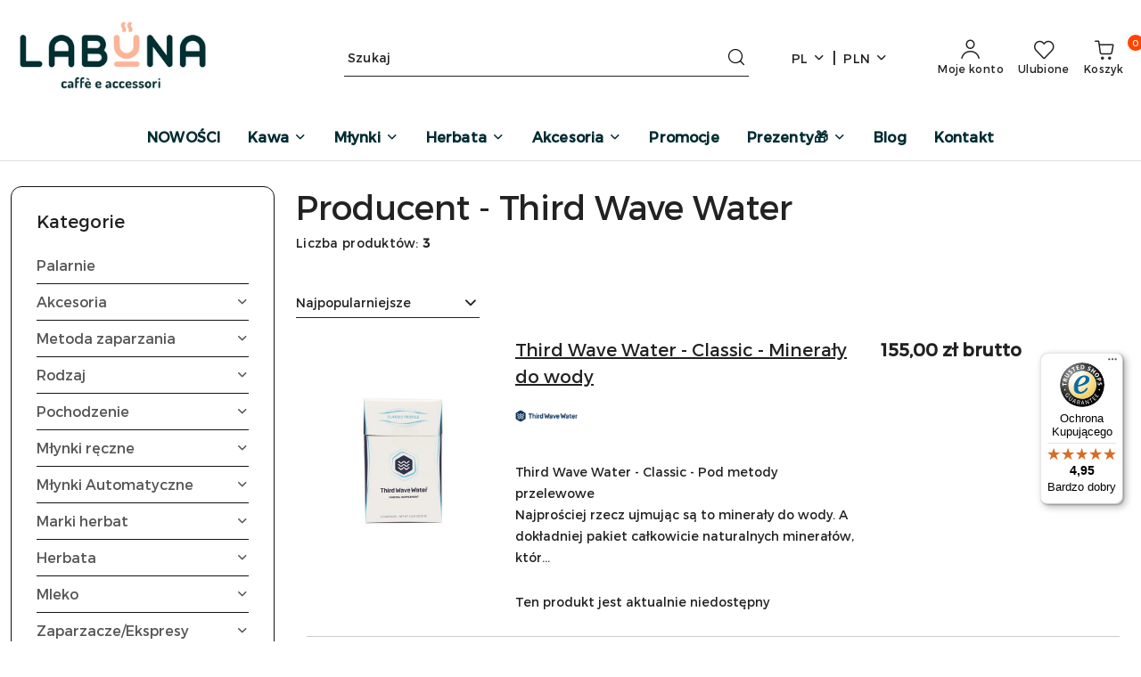

--- FILE ---
content_type: text/html; charset=utf-8
request_url: https://labuna.pl/Third-Wave-Water/pr/55
body_size: 56142
content:
<!DOCTYPE html>
<html lang="pl" currency="PLN"  class=" ">
	<head>
		<meta http-equiv="Content-Type" content="text/html; charset=UTF-8" />
		<meta name="description" content="Third Wave Water to marka zajmująca się produkcją minerałów do wody destylowanej. Saszetki produkowane są to różnych metod parzenia. W ofercie znajdziec zaszetki pod metody przelewowe oraz pod espresso. Sprawdź !">
		<meta name="keywords" content="Third,Wave,Water,to,marka,zajmująca,się,produkcją,minerałów,do,wody,destylowanej,Saszetki,produkowane,są,różnych,metod,parzenia,ofercie,znajdziec,zaszetki,pod,metody,przelewowe,oraz,espresso,Sprawdź,">
					<meta name="generator" content="Sky-Shop">
						<meta name="author" content="Labuna.pl - Akcesoria &amp; Kawa - działa na oprogramowaniu sklepów internetowych Sky-Shop.pl">
		<meta name="viewport" content="width=device-width, initial-scale=1.0">
		<meta name="skin_id" content="flex">
		<meta property="og:title" content="Sklep internetowy. Palarnie z Polski i Europy. Wysyłka 24h - Third Wave Water - saszetki z minerałami - Labuna.pl - Labuna.pl">
		<meta property="og:description" content="Third Wave Water to marka zajmująca się produkcją minerałów do wody destylowanej. Saszetki produkowane są to różnych metod parzenia. W ofercie znajdziec zaszetki pod metody przelewowe oraz pod espresso. Sprawdź !">
					<meta property="og:image" content="https://labuna.pl/upload/labuna/logos/shie%283%29.jpg">
			<meta property="og:image:type" content="image/jpeg">
			<meta property="og:image:width" content="">
			<meta property="og:image:height" content="">
			<link rel="image_src" href="https://labuna.pl/upload/labuna/logos/shie%283%29.jpg">
							<link rel="shortcut icon" href="/upload/labuna/favicon.png">
											<link rel="canonical" href="https://labuna.pl/Third-Wave-Water/pr/55">
						<title>Sklep internetowy. Palarnie z Polski i Europy. Wysyłka 24h - Third Wave Water - saszetki z minerałami - Labuna.pl - Labuna.pl</title>
		<meta name="google-site-verification" content="l5QKe9L_qrjryhqcMfIhyltqlBxNg0ZnSVgL21oi-f8">

				


    <script type="text/plain" data-cookiecategory="marketing">
        !function(f, b, e, v, n, t, s) {
            if (f.fbq) return;
            n = f.fbq = function() {
                n.callMethod ?
                    n.callMethod.apply(n, arguments) : n.queue.push(arguments)
            };
            if (!f._fbq) f._fbq = n;
            n.push = n;
            n.loaded = !0;
            n.version = '2.0';
            n.queue = [];
            t = b.createElement(e);
            t.async = !0;
            t.src = v;
            s = b.getElementsByTagName(e)[0];
            s.parentNode.insertBefore(t, s)
        }(window,
            document, 'script', 'https://connect.facebook.net/en_US/fbevents.js');
        fbq('init', '549528875826649');

				fbq('track', 'PageView', {}, { eventID: 'PageView.0789101001768703160' } );
		    </script>
    <noscript>
        <img height="1" width="1" src="https://www.facebook.com/tr?id=549528875826649&ev=&noscript=1">
    </noscript>

<!-- edrone -->
	<script type="text/plain" data-cookiecategory="marketing">
		(function (srcjs) {
			window._edrone = window._edrone || {};

							_edrone.action_type = 'other';
							_edrone.app_id = '68e8b46307c89';
							_edrone.version = '1.0.0';
							_edrone.platform_version = '1.0.0';
							_edrone.platform = 'sky_shop';
			
			var doc = document.createElement('script');
			doc.type = 'text/javascript';
			doc.async = true;
			doc.src = ('https:' == document.location.protocol ? 'https:' : 'http:') + srcjs;
			var s = document.getElementsByTagName('script')[0];
			s.parentNode.insertBefore(doc, s);
		})("//d3bo67muzbfgtl.cloudfront.net/edrone_2_0.js?app_id=");
	</script>



	
        <script>
        const getCookie = (name) => {
            const pair = document.cookie.split('; ').find(x => x.startsWith(name+'='))
            if (pair) {
                return JSON.parse(pair.split('=')[1])
            }
        }

        const ccCookie = getCookie('cc_cookie')

        window.dataLayer = window.dataLayer || [];
        function gtag(){dataLayer.push(arguments);}

        gtag('consent', 'default', {
            'ad_storage': 'denied',
            'analytics_storage': 'denied',
            'ad_user_data': 'denied',
            'ad_personalization':  'denied',
            'security_storage': 'denied',
            'personalization_storage': 'denied',
            'functionality_storage': 'denied',
            wait_for_update: 500
        });

        // --- MICROSOFT ---
        window.uetq = window.uetq || [];
        window.uetq.push('consent', 'default', {
            'ad_storage': 'denied'
        });

        if (ccCookie) {
            gtag('consent', 'update', {
                'ad_storage': ccCookie.categories.includes('marketing') ? 'granted' : 'denied',
                'analytics_storage': ccCookie.categories.includes('analytics') ? 'granted' : 'denied',
                'ad_user_data': ccCookie.categories.includes('marketing') ? 'granted' : 'denied',
                'ad_personalization':  ccCookie.categories.includes('marketing') ? 'granted' : 'denied',
                'security_storage': 'granted',
                'personalization_storage': 'granted',
                'functionality_storage': 'granted'
            });

            // --- MICROSOFT ---
            window.uetq.push('consent', 'update', {
                'ad_storage': ccCookie.categories.includes('marketing') ? 'granted' : 'denied'
            });
        }

    </script>
        <script async src="https://www.googletagmanager.com/gtag/js?id=G-N3R8P2HB6Q"></script>
    <script>
        window.dataLayer = window.dataLayer || [];
        function gtag(){dataLayer.push(arguments);}
        gtag('js', new Date());

        gtag('config', 'G-N3R8P2HB6Q');
    </script>
	

	
<!-- Google Tag Manager -->
<script>(function(w,d,s,l,i){w[l]=w[l]||[];w[l].push({'gtm.start':
        new Date().getTime(),event:'gtm.js'});var f=d.getElementsByTagName(s)[0],
    j=d.createElement(s),dl=l!='dataLayer'?'&l='+l:'';j.async=true;j.src=
    'https://www.googletagmanager.com/gtm.js?id='+i+dl;f.parentNode.insertBefore(j,f);
})(window,document,'script','dataLayer','GTM-WCT6XTS');</script>
<!-- End Google Tag Manager -->

	<script>
		var GA_4_PRODUCTS_DATA =  [{"item_id":374,"item_brand":"Third Wave Water","item_category":null},{"item_id":1398,"item_brand":"Third Wave Water","item_category":null},{"item_id":2085,"item_brand":"Third Wave Water","item_category":null}] ;
			</script>







	<script id="ceneo_opinie" type="text/plain" data-cookiecategory="marketing">(function(w,d,s,i,dl){w._ceneo = w._ceneo || function () {
		w._ceneo.e = w._ceneo.e || []; w._ceneo.e.push(arguments); };
		w._ceneo.e = w._ceneo.e || [];dl=dl===undefined?"dataLayer":dl;
		const f = d.getElementsByTagName(s)[0], j = d.createElement(s); j.defer = true;
		j.src = "https://ssl.ceneo.pl/ct/v5/script.js?accountGuid=" + i + "&t=" +
				Date.now() + (dl ? "&dl=" + dl : ''); f.parentNode.insertBefore(j, f);
	})(window, document, "script", "a63ef68bc4d045258bc045e928c70a61");</script>
		<script type="text/javascript">

			function imageLoaded(element, target = "prev") {
				let siblingElement;
				if (target === "prev") {
					siblingElement = element.previousElementSibling;
				} else if (target === "link") {
					siblingElement = element.parentElement.previousElementSibling;
				}
				if (siblingElement && (siblingElement.classList.contains("fa") || siblingElement.classList.contains("icon-refresh"))) {
					siblingElement.style.display = "none";
				}
			}
			</script>

        		<link rel="stylesheet" href="/view/new/scheme/public/_common/scss/libs/bootstrap5.min.css">
		<link rel="stylesheet"  href="/view/new/scheme/public/_common/scss/libs/angular-material.min.css">
		
		<link rel="stylesheet" href="/view/new/userContent/labuna/style.css?v=973">
		<meta name="robots" content="index,follow">



<!-- Google Tag Manager -->
<script>(function(w,d,s,l,i){w[l]=w[l]||[];w[l].push({'gtm.start':
new Date().getTime(),event:'gtm.js'});var f=d.getElementsByTagName(s)[0],
j=d.createElement(s),dl=l!='dataLayer'?'&l='+l:'';j.async=true;j.src=
'https://www.googletagmanager.com/gtm.js?id='+i+dl;f.parentNode.insertBefore(j,f);
})(window,document,'script','dataLayer','GTM-WCT6XTS');</script>
<!-- End Google Tag Manager -->


<!-- Global site tag (gtag.js) - Google Ads: 700084453 -->
<script async src="https://www.googletagmanager.com/gtag/js?id=AW-700084453"></script>
<script>
  window.dataLayer = window.dataLayer || [];
  function gtag(){dataLayer.push(arguments);}
  gtag('js', new Date());

  gtag('config', 'AW-700084453');
</script>



<script>
  try {
    (function () {
      window.siDataLayer = window.siDataLayer || {};
      var d = document, s = d.createElement('script');
    
  gtag('event', 'conversion', {'send_to': 'AW-700084453/48VECNeC0LQBEOXh6c0C'});
</script>




<script>
  try {
    (function () {
      window.siDataLayer = window.siDataLayer || {};
      var d = document, s = d.createElement('script');
      s.type = 'text/javascript';
      s.src = 'https://plugin.management/i/3a9834aa475a12d4dbb23d97bb5c02b9.js';
      s.async = true;
      (d.head || d.body || d.firstChild).appendChild(s);
    })();
  } catch (e) {}
</script>





<!-- Event snippet for Zakup conversion page -->
<script>
  gtag('event', 'conversion', {
      'send_to': 'AW-700084453/79-VCOzbgtQBEOXh6c0C',
      'value': 1.0,
      'currency': 'PLN',
      'transaction_id': ''
  });
</script>
     


<meta name="facebook-domain-verification" content="w3hiqoa695g4i4151jx707wzms4y1o">
		
		<script src="/view/new/scheme/public/_common/js/libs/promise/promise.min.js"></script>
		<script src="/view/new/scheme/public/_common/js/libs/jquery/jquery.min.js"></script>
		<script src="/view/new/scheme/public/_common/js/libs/angularjs/angularjs.min.js"></script>
	</head>
	<body 		  data-coupon-codes-active="1"
		  data-free-delivery-info-active="1"
		  data-generate-pdf-config="PRODUCT_AND_CART"
		  data-hide-price="0"
		  data-is-user-logged-id="0"
		  data-loyalty-points-active="1"
		  data-cart-simple-info-quantity="0"
		  data-cart-simple-info-price="0,00 zł"
		  data-base="PLN"
		  data-used="PLN|zł"
		  data-rates="'PLN':1,'EUR':3.8356363636364"
		  data-decimal-hide="0"
		  data-decimal=","
		  data-thousand=" "
		   data-js-hash="2cbe8930c1"		  data-gtag-events="true" data-gtag-id="G-N3R8P2HB6Q"		  		  class="		  		  		  		  "
		  		  		  		  		  data-hurt-price-type="brutto"
		  data-hurt-price-text=""
		  		  data-tax="23"
	>
		<div id="ri-widget"></div> <script> (function() { var s = document.createElement('script'); s.src = "//app.refericon.pl/js/ri.js"; s.async = true; window.riO = { campaign: 'J4' }; document.getElementsByTagName('body')[0].appendChild(s);})(); </script>

<script type="text/javascript">var scr=document.createElement('script');scr.src=('https:'==document.location.protocol?'https://':'http://')+'ssl.ceneo.pl/shops/sw.js?accountGuid=a63ef68b-c4d0-4525-8bc0-45e928c70a61';scr.type='text/javascript';document.getElementsByTagName('head')[0].appendChild(scr);</script><noscript><a href="https://www.ceneo.pl/32194-0a" rel="nofollow" target="_blank">Opinie o Nas</a></noscript>

<script async defer src="https://maps.googleapis.com/maps/api/js?key=AIzaSyC4NnIXk8pI28meglH7upNqAZwXZw9LYUE&callback=initMap" type="text/javascript"></script>

<script src="https://unpkg.com/@googlemaps/markerclustererplus/dist/index.min.js"></script>

<html>
<style>
.text-center.sky-border-radius-small.sky-f-caption-medium.bestseller {
background: #fff36b;
}
</style>
</html>

<html>
<style>
.text-center.sky-border-radius-small.sky-f-caption-medium.new {
background: #27d136;
color: #fff;
}
</style>
</html>



<html>
<style>
.text-center.sky-border-radius-small.sky-f-caption-medium.recommended {
background: #d2ff99;
}
</style>
</html>











<html>
<style>
.product-card.mod-product-card-2 .add-to-cart {
background: #27d136cc;
}
</style>
</html>

<html>
<style>
.btn.btn-primary {
background: #52da5e;
border: #52da5e;
}
</style>
</html>

<html>
<style>
.btn.btn-primary:hover, .btn.btn-primary:active {
background: #00c251;
border-color: #00c251;
}
</style>
</html>




<html>
<style>
.rate-field .stars .fa {
color: #ffe200;
}
</style>
</html>


<html>
<style>
.product-card.mod-product-card-1 .product-gallery .product-labels > div.label-new {
background: #27d136;
}
</style>
</html>



<html>
<style>
.product-card.mod-product-card-1 .product-gallery .product-labels > div {
background: #d2ff99;
}
</style>
</html>


<html>
<style>
.products-list-page.mod-products-list-page-1 .product-tile .product-img .product-labels > div.label-new {
background: #27d136;
color: #fff;
}
</style>
</html>

<html>
<style>
.products-list-page.mod-products-list-page-1 .product-tile .product-img .product-labels > div.label-promotion {
background: #fb0808;
color: #fff;
}
</style>
</html>

<html>
<style>
.product-card.mod-product-card-1 .product-gallery .product-labels > div.label-promotion {
background: #fb0808;
color: #fff;
}
</style>
</html>






<html>
<style>
.product-card.mod-product-card-2 .product-gallery .product-labels > div.label-promotion {
background: #fb0808;
color: #fff;
}
</style>
</html>



<html>
<style>
.products-list-page.mod-products-list-page-2 .product-tile .product-img .product-labels > div.label-new {
background: #27d136;
color: #fff;
}
</style>
</html>


<html>
<style>
.product-card.mod-product-card-2 .product-gallery .product-labels > div.label-new {
background: #27d136;
color: #fff;
}
</style>
</html>


<html>
<style>
.products-list-page.mod-products-list-page-2 .product-tile .product-img .product-labels > div.label-promotion {
background: #fb0808;
color: #fff;
}
</style>
</html>




<script type="text/javascript">
  (function () {
    var _tsid = 'XC426B764F97E9F92DB6CD4EA0A5B1A1F';
    _tsConfig = {
      'yOffset': '100', /* offset from page bottom */
      'responsive': {'variant':'floating', 'position':'left', 'yOffset':'0'},
      'customElementId': '', /* required for variants custom and custom_reviews */
      'trustcardDirection': '', /* for custom variants: topRight, topLeft, bottomRight, bottomLeft */
      'customBadgeWidth': '', /* for custom variants: 40 - 90 (in pixels) */
      'customBadgeHeight': '', /* for custom variants: 40 - 90 (in pixels) */
      'disableResponsive': 'false', /* deactivate responsive behaviour */
      'disableTrustbadge': 'false' /* deactivate trustbadge */
    };
    var _ts = document.createElement('script');
    _ts.type = 'text/javascript';
    _ts.charset = 'utf-8';
    _ts.async = true;
    _ts.src = '//widgets.trustedshops.com/js/' + _tsid + '.js';
    var __ts = document.getElementsByTagName('script')[0];
    __ts.parentNode.insertBefore(_ts, __ts);
  })();
</script>


<html>
<style>
.product-card.mod-product-card-2 .product-gallery .product-labels > div.label-bestseller {
background: #f68613cc;
color: #fff;
}
</style>
</html>

<html>
<style>
.products-list-page.mod-products-list-page-1 .product-tile .product-img .product-labels > div.label-bestseller {
background: #f68613cc;
color: #fff;
}
</style>
</html>





<html>
<style>
.products-list-page.mod-products-list-page-2 .product-tile .product-img .product-labels > div.label-bestseller {
background: #ffeb0094;
color: #0e0d0d;
}
</style>
</html>








<html>
<style>
.products-list-page.mod-products-list-page-2 .product-tile .product-img .product-labels > div {
background: #d2ff99;
color: #000000;
}
</style>
</html>


<html>
<style>
.product-card.mod-product-card-1 .add-to-cart, .product-card.mod-product-card-1 .send-phone {
background: #27d136cc;
}
</style>
</html>


<html>
<style>
.product-card.mod-product-card-1 .add-to-cart:hover, .product-card.mod-product-card-1 .send-phone:hover {
background: #00c251;
}
</style>
</html>


<html>
<style>
.product-of-the-day.mod-product-of-the-day-1 .product-tile .product-img .product-actions .row [class*='col-'] .fa:hover {
color: #00c251;
}
</style>
</html>


<html>
<style>
.products-list-page.mod-products-list-page-2 .product-tile .product-img .product-actions .row [class*='col-'] .fa:hover {
color: #00c251;
}
</style>
</html>


<html>
<style>
#header .header_inner_wrapper .menu li .dropdown .cat-title > a {
font-size: 1.343rem;
font-weight: 600;
}
</style>
</html>

<html>
<style>
.product-card.mod-product-card-1 .product-gallery .product-labels > div.label-bestseller {
background: #ffeb0094;
color: #0e0d0d;
}
</style>
</html>




<html>
<style>
.text-center.sky-border-radius-small.sky-f-caption-medium.saleout {
background: #0f4136;
color: #f4b61b;
}
</style>
</html>

<html>
<style>
.product-tile.list_tile .product-description span {
    white-space: pre-line;
}
</style>
</html>

<html>
<style>
.product_card .product-informations .product-description p {
    white-space: pre-line;
}
</style>
</html>
		
					
<!-- Google Tag Manager (noscript) -->
<noscript>
    <iframe src="https://www.googletagmanager.com/ns.html?id=G-N3R8P2HB6Q"
                  height="0" width="0" style="display:none;visibility:hidden"></iframe>
</noscript>
<!-- End Google Tag Manager (noscript) -->
		


<div id="aria-live" role="alert" aria-live="assertive" class="sr-only">&nbsp;</div>
<main class="skyshop-container" data-ng-app="SkyShopModule">
		
<div class="header_topbar_logo_search_basket-wrapper header_wrapper" data-ng-controller="CartCtrl" data-ng-init="init({type: 'QUICK_CART', turnOffSales: 0})">
        
<md-sidenav role="dialog" aria-modal="true" ng-cloak md-component-id="mobile-cart" class="md-sidenav-right position-fixed full-width-sidenav" sidenav-swipe>
    <md-content layout-padding="">
        <div class="dropdown dropdown-quick-cart">
            
<div data-ng-if="data.cartSelected || data.hidePrice" id="header_cart" class="header_cart">
    <!--googleoff: all-->

    <div class="header_cart_title d-flex align-items-center justify-content-between hidden-on-desktop">
        <span class="sky-f-body-bold">Koszyk (<span data-ng-bind="data.cartAmount">0</span>)</span>
        <button aria-label="Zamknij podgląd koszyka" class="border-0 bg-transparent d-flex" data-ng-keydown="closeMobileCart($event)" data-ng-click="closeMobileCart($event)"><span class="icon-close_24 icon-24 icon-600"></span></button>
    </div>

    <div data-ng-if="data.cartSelected.items.length" class="products-scroll" data-scrollbar>
        <ul class="products">
            <li aria-labelledby="prod-[{[$index]}]-name"
                    data-nosnippet data-ng-repeat="item in data.cartSelected.items track by item.id"
                data-ng-if="item.type !== 'GRATIS_PRODUCT'"
                class="product-tile justify-content-between d-flex align-items-start">

                <button class="d-flex flex-grow-1 border-0 bg-transparent text-decoration-children" data-ng-click="openProductPage(item.product)" data-ng-disabled="isApiPending">
                    <img class="product-image"
                         data-ng-srcset="[{[item.product.photo.url]}] 75w"
                         sizes="(max-width: 1200px) 75px, 100px"
                         data-ng-src="[{[item.product.photo.url]}]"
                         alt="[{[item.product.name]}]"
                         aria-hidden="true"/>
                    <div>
                        <h3 id="prod-[{[$index]}]-name"
                            class="product-name sky-f-small-regular text-start child-decoration">
                            <span aria-label="Produkt [{[$index+1]}]:"></span>
                            <span data-ng-bind="item.product.name"></span>
                        </h3>
                        <p class="product-total text-start">
                            <span class="sr-only">Ilość:</span>
                            <span data-ng-bind="item.quantity"></span>
                            <span aria-hidden="true">x</span>
                            <span class="sr-only">Cena jednostkowa:</span>
                            <span class="sky-f-small-bold text-lowercase" data-ng-bind-html="item.unitPriceSummary | priceFormat:'brutto'"></span>
                        </p>
                    </div>
                </button>
                <div>
                    <button aria-label="Usuń produkt z koszyka: [{[item.product.name]}]"
                            type="button"
                            class="d-flex border-0 bg-transparent p-0 m-2"
                            is-disabled="isApiPending"
                            remove-list-item
                            parent-selector-to-remove="'li'"
                            collapse-animation="true"
                            click="deleteCartItem(item.id)">
                        <span class="icon-close_circle_24 icon-18 cursor-pointer">
                        <span class="path1"></span>
                        <span class="path2"></span>
                    </span>
                    </button>

                </div>
            </li>
        </ul>
    </div>
    <div data-ng-if="!data.cartSelected.items.length"
         class="cart-empty d-flex justify-content-center align-items-center">
        <span class="sky-f-body-medium">Koszyk jest pusty</span>
    </div>
    
<section data-ng-if="cartFinalDiscountByFreeDelivery() || (data.cartFreeDelivery && data.cartFreeDelivery.status !== data.cartFreeDeliveryStatuses.NOT_AVAILABLE)" class="free_shipment sky-statement-green sky-rounded-4 sky-mb-1">
  <div data-ng-if="!cartFinalDiscountByFreeDelivery()  && data.cartFreeDelivery && data.cartFreeDelivery.missingAmount > 0">
    <p class="d-flex justify-content-center align-items-center mb-0 color-inherit">
      <span class="icon-truck icon-24 me-2"></span>
      <span class="core_addAriaLivePolite sky-f-caption-regular">
            Do bezpłatnej dostawy w Polsce brakuje
        <span class="sky-f-caption-medium text-lowercase" data-ng-bind-html="data.cartFreeDelivery | priceFormat: 'brutto'">-,--</span>
        </span>
    </p>
  </div>
  <div data-ng-if="cartFinalDiscountByFreeDelivery() || data.cartFreeDelivery.missingAmount <= 0">
    <div class="cart-upper strong special free-delivery d-flex justify-content-center align-items-center">
      <span class="icon-truck icon-24 me-2 sky-text-green-dark"></span>
      <span class="core_addAriaLivePolite sky-f-caption-medium sky-text-green-dark text-uppercase">Darmowa dostawa!</span>
    </div>
  </div>
</section>    <div role="region" aria-labelledby="order_summary">
        <h3 id="order_summary" class="sr-only">Podsumowanie zamówienia</h3>
        <p class="d-flex justify-content-between color-inherit mb-0">
                <span class="sky-f-body-bold sky-letter-spacing-1per">Suma                 </span>
            <span data-ng-if="!data.hidePrice" class="price-color sky-f-body-bold sky-letter-spacing-1per"
                  data-ng-bind-html="data.cartSelected.priceSummary | priceFormat:'brutto':true">0,00 zł</span>
            <span data-ng-if="data.hidePrice" class="sky-f-body-bold"></span>
        </p>
                <p class="quick-cart-products-actions__summary-discount-info mb-0" data-ng-if="data.cartSelected.priceSummary.final.gross != data.cartSelected.priceSummary.base.gross">
            <small>Cena uwzględnia rabaty</small>
        </p>
    </div>
    <div class="execute-order-container">
        <button type="button"
                data-ng-click="executeOrder($event)"
                data-ng-keydown="executeOrder($event)"
                class="btn btn-primary sky-f-body-bold d-block w-100">
            Realizuj zamówienie
        </button>
    </div>


    <!--googleon: all-->
</div>        </div>
    </md-content>
</md-sidenav>        <header class="header header_topbar_logo_search_basket " data-sticky="yes">
        

<div class="header_searchbar_panel d-flex align-items-top">
  <div class="container-xxl">
    <div class="container container-wrapper d-flex justify-content-center">
      
<form id="header_panel_searchbar" class="header_searchbar" method="GET" action="/category/#top">

    <div class="sky-input-group-material input-group">
        <input aria-label="Wyszukaj produkt"
               class="form-control sky-f-small-regular p-1 pb-0 pt-0 pe-4 core_quickSearchAjax"
               cy-data="headerSearch"
               type="search"
               name="q"
               value=""
               placeholder="Szukaj"
               autocomplete="off"
               product-per-page="5"
                       />
                <button type="submit" value="Szukaj" aria-label="Szukaj i przejdź do wyników wyszukiwania" class="p-1 pb-0 pt-0">
            <span class="icon-search_big icon-20"></span>
        </button>
    </div>
        <div aria-live="assertive" class="aria-live-quick-search sr-only"></div>
    <div class="core_quickSearchAjaxHints hidden">
        <div class="search d-flex align-items-center flex-column">
            <div class="search-loading text-center">
                <span class="icon-refresh spinner icon-30 sky-text-black-primary"></span>
            </div>
            <div         class="search-information text-center hidden">
                <span class="information sky-f-small-regular"></span>
            </div>
            <table class="search-results w-100">
                <tr class="search-result-pattern hidden" data-id="{{:id:}}">
                    <td class="w-100" role="group">
                        <a href="#{{:url:}}" class="link d-flex">
                            <div class="search-img">
                                <img src="/view/new/img/transparent.png" data-src="{{:image:}}_60.jpg" alt=""/>
                            </div>
                            <div class="search-info">
                                <div class="search-name">
                                    <span class="sr-only">Produkt {{:position:}}:</span>
                                    <span class="sky-f-small-regular">{{:name:}}</span>
                                    <span class="sr-only">.</span>
                                </div>
                                <div class="search-price">
                                  <span  class="sky-f-small-bold {{:is_discount:}}">
                                      <span class="sr-only">Cena przed promocją:</span>
                                      <span class="core_priceFormat" data-price="{{:price:}}"></span>
                                      <span class="sr-only">.</span>
                                  </span>
                                    <span class="price sky-f-small-bold sky-text-red">
                                        <span class="sr-only">{{:aria_price:}}</span>
                                        <span class="core_priceFormat " data-price="{{:price_discount:}}"></span>
                                        <span class="sr-only">.</span>
                                    </span>
                                </div>
                            </div>
                        </a>
                    </td>
                </tr>
            </table>
            <div class="search-count hidden">
                 <button aria-label="Przejdź do wszystkich wyników wyszukiwania" type="submit" class="sky-f-small-regular border-0 bg-transparent text-decoration-children">
                     <span class="child-decoration">
                         Pokaż wszystkie:<span class="ms-1 sky-f-small-medium count"></span>
                     </span>
                 </button>
            </div>
        </div>
    </div>
    </form>      <button aria-label="Zamknij wyszukiwarkę" id="toggleHeaderSearchbarPanel" type="button" class="close-searchbar ms-2 bg-transparent border-0">
        <span class="icon-close_28 icon-28"></span>
      </button>
    </div>
  </div>
</div>
<div class="container-xxl header_with_searchbar">
  <div class="container container-wrapper">
    <div class="header-components d-flex justify-content-between align-items-center">
      <div class="logo-wrapper d-flex hidden-on-desktop">
        <div class="d-flex align-items-center w-100">
          
<div class="hidden-on-desktop d-flex align-items-center mb-3 mt-3">
    <button aria-label="Otwórz menu główne" type="button" id="mobile-open-flex-menu" class="icon-hamburger_menu icon-23 sky-cursor-pointer border-0 bg-transparent p-0 icon-black"></button>

    <div id="mobile-flex-menu" class="flex_menu">
        <div class="flex_menu_title d-flex align-items-center justify-content-between hidden-on-desktop">
            <button aria-label="Powrót do poprzedniego poziomu menu" class="flex_back_button icon-arrow_left_32 icon-600 bg-transparent border-0 p-0 icon-black" ></button>
            <span class="sky-f-body-bold title">
                <span class="ms-3 me-3 logo">
                    
<!--PARAMETERS:
    COMPONENT_CLASS
    SRC
    ALT
    DEFAULT_ALT
-->

<a href="/" class=" header_mobile_menu_logo d-flex align-items-center">
    <img data-src-old-browser="/upload/labuna/logos/shie%283%29.jpg"  src="/upload/labuna/logos/shie%283%29.webp" alt=" Labuna.pl - Akcesoria &amp; Kawa " />
</a>                </span>

            </span>
            <button id="mobile-flex-menu-close" type="button" aria-label="Zamknij menu główne" class="icon-close_24 icon-24 icon-600 mx-3 bg-transparent border-0 p-0 icon-black"></button>
        </div>
        <div class="categories-scroll scroll-content">
            <ul class="main-categories categories-level-1">
                
                                                
                
                                <li>
                    <a data-title="NOWOŚCI" href="/category/c/new" >
                        <span>NOWOŚCI</span>
                    </a>
                </li>
                                                                                <li>
                    <a
                                                          data-title="Kawa" href="https://labuna.pl/Palarnie-c2"">
                        <span>Kawa</span>
                        <span class="icon-arrow_right_16 icon-16 icon-600"></span>
                    </a>
                                            <ul aria-label="Lista opcji dla: Kawa" class="categories-level-2">
                                                                                                <li>
                                        <a role="button" aria-haspopup="true" tabindex="0" data-title="Palarnie" href="/Palarnie-c2">
                                            <span>Palarnie</span>
                                                                                            <span class="icon-arrow_right_16 icon-16 icon-600"></span>
                                                                                    </a>
                                                                                    <ul>
                                                                                                    <li>
                                                        <a data-title="Beansmith's Coffee- Czechy" href="/Beansmiths-Coffee-Czechy-c215">
                                                            <span>Beansmith's Coffee- Czechy</span>
                                                        </a>
                                                    </li>
                                                                                                    <li>
                                                        <a data-title="Bracia Ziółkowscy - Polska" href="/Bracia-Ziolkowscy-Polska-c197">
                                                            <span>Bracia Ziółkowscy - Polska</span>
                                                        </a>
                                                    </li>
                                                                                                    <li>
                                                        <a data-title="COFFEE PLANT- Polska" href="/COFFEE-PLANT-Polska-c36">
                                                            <span>COFFEE PLANT- Polska</span>
                                                        </a>
                                                    </li>
                                                                                                    <li>
                                                        <a data-title="DAK Coffee - Holandia" href="/DAK-Coffee-Holandia-c315">
                                                            <span>DAK Coffee - Holandia</span>
                                                        </a>
                                                    </li>
                                                                                                    <li>
                                                        <a data-title="Friedhats- Holandia" href="/Friedhats-Holandia-c139">
                                                            <span>Friedhats- Holandia</span>
                                                        </a>
                                                    </li>
                                                                                                    <li>
                                                        <a data-title="Good Coffee - Polska" href="/Good-Coffee-Polska-c42">
                                                            <span>Good Coffee - Polska</span>
                                                        </a>
                                                    </li>
                                                                                                    <li>
                                                        <a data-title="HAYB- Polska" href="/HAYB-Polska-c35">
                                                            <span>HAYB- Polska</span>
                                                        </a>
                                                    </li>
                                                                                                    <li>
                                                        <a data-title="Kafar - Polska" href="/Kafar-Polska-c140">
                                                            <span>Kafar - Polska</span>
                                                        </a>
                                                    </li>
                                                                                                    <li>
                                                        <a data-title="Kaffeelix - Austria" href="/Kaffeelix-Austria-c384">
                                                            <span>Kaffeelix - Austria</span>
                                                        </a>
                                                    </li>
                                                                                                    <li>
                                                        <a data-title="KB Coffee Roasters - Francja" href="/KB-Coffee-Roasters-Francja-c379">
                                                            <span>KB Coffee Roasters - Francja</span>
                                                        </a>
                                                    </li>
                                                                                                    <li>
                                                        <a data-title="Klaro Coffee - Polska" href="/Klaro-Coffee-Polska-c382">
                                                            <span>Klaro Coffee - Polska</span>
                                                        </a>
                                                    </li>
                                                                                                    <li>
                                                        <a data-title="Labuna - MY" href="/Labuna-MY-c372">
                                                            <span>Labuna - MY</span>
                                                        </a>
                                                    </li>
                                                                                                    <li>
                                                        <a data-title="Momento Coffee - Polska" href="/Momento-Coffee-Polska-c217">
                                                            <span>Momento Coffee - Polska</span>
                                                        </a>
                                                    </li>
                                                                                                    <li>
                                                        <a data-title="People Possession - Francja" href="/People-Possession-Francja-c354">
                                                            <span>People Possession - Francja</span>
                                                        </a>
                                                    </li>
                                                                                                    <li>
                                                        <a data-title="PRAŻ Micro Roastery - Polska" href="/PRAZ-Micro-Roastery-Polska-c377">
                                                            <span>PRAŻ Micro Roastery - Polska</span>
                                                        </a>
                                                    </li>
                                                                                                    <li>
                                                        <a data-title="Rum Baba Coffee- Holandia" href="/Rum-Baba-Coffee-Holandia-c203">
                                                            <span>Rum Baba Coffee- Holandia</span>
                                                        </a>
                                                    </li>
                                                                                                    <li>
                                                        <a data-title="Sheep &amp; Raven - Polska" href="/Sheep-Raven-Polska-c308">
                                                            <span>Sheep &amp; Raven - Polska</span>
                                                        </a>
                                                    </li>
                                                                                                    <li>
                                                        <a data-title="The Naughty Dog- Czechy" href="/The-Naughty-Dog-Czechy-c300">
                                                            <span>The Naughty Dog- Czechy</span>
                                                        </a>
                                                    </li>
                                                                                            </ul>
                                                                                                                                                                        <li>
                                        <a role="button" aria-haspopup="true" tabindex="0" data-title="Metoda zaparzania" href="/Metoda-zaparzania-c18">
                                            <span>Metoda zaparzania</span>
                                                                                            <span class="icon-arrow_right_16 icon-16 icon-600"></span>
                                                                                    </a>
                                                                                    <ul>
                                                                                                    <li>
                                                        <a data-title="Pod espresso - Ciemno palone" href="/Pod-espresso-Ciemno-palone-c17">
                                                            <span>Pod espresso - Ciemno palone</span>
                                                        </a>
                                                    </li>
                                                                                                    <li>
                                                        <a data-title="Omni roast - Średnio palone" href="/Omni-roast-Srednio-palone-c99">
                                                            <span>Omni roast - Średnio palone</span>
                                                        </a>
                                                    </li>
                                                                                                    <li>
                                                        <a data-title="Pod filtr - Jasno palone" href="/Pod-filtr-Jasno-palone-c16">
                                                            <span>Pod filtr - Jasno palone</span>
                                                        </a>
                                                    </li>
                                                                                                    <li>
                                                        <a data-title="Do Chemexa" href="/Do-Chemexa-c262">
                                                            <span>Do Chemexa</span>
                                                        </a>
                                                    </li>
                                                                                                    <li>
                                                        <a data-title="Do French Press" href="/Do-French-Press-c261">
                                                            <span>Do French Press</span>
                                                        </a>
                                                    </li>
                                                                                                    <li>
                                                        <a data-title="Do AeroPressu" href="/Do-AeroPressu-c263">
                                                            <span>Do AeroPressu</span>
                                                        </a>
                                                    </li>
                                                                                                    <li>
                                                        <a data-title="Do kawiarki" href="/Do-kawiarki-c112">
                                                            <span>Do kawiarki</span>
                                                        </a>
                                                    </li>
                                                                                                    <li>
                                                        <a data-title="Pod Drippa" href="/Pod-Drippa-c111">
                                                            <span>Pod Drippa</span>
                                                        </a>
                                                    </li>
                                                                                                    <li>
                                                        <a data-title="NieKwaśna" href="/NieKwasna-c108">
                                                            <span>NieKwaśna</span>
                                                        </a>
                                                    </li>
                                                                                            </ul>
                                                                                                                                                                        <li>
                                        <a role="button" aria-haspopup="true" tabindex="0" data-title="Rodzaj" href="/Rodzaj-c86">
                                            <span>Rodzaj</span>
                                                                                            <span class="icon-arrow_right_16 icon-16 icon-600"></span>
                                                                                    </a>
                                                                                    <ul>
                                                                                                    <li>
                                                        <a data-title="Bestsellery 2025" href="/Bestsellery-2025-c380">
                                                            <span>Bestsellery 2025</span>
                                                        </a>
                                                    </li>
                                                                                                    <li>
                                                        <a data-title="Competition Coffee, Rarity" href="/Competition-Coffee-Rarity-c269">
                                                            <span>Competition Coffee, Rarity</span>
                                                        </a>
                                                    </li>
                                                                                                    <li>
                                                        <a data-title="Zestawy" href="/Zestawy-c101">
                                                            <span>Zestawy</span>
                                                        </a>
                                                    </li>
                                                                                                    <li>
                                                        <a data-title="Kawa ziarnista" href="/Kawa-ziarnista-c87">
                                                            <span>Kawa ziarnista</span>
                                                        </a>
                                                    </li>
                                                                                                    <li>
                                                        <a data-title="Kawa speciality" href="/Kawa-speciality-c88">
                                                            <span>Kawa speciality</span>
                                                        </a>
                                                    </li>
                                                                                                    <li>
                                                        <a data-title="Kawa bezkofeinowa, DECAF" href="/Kawa-bezkofeinowa-DECAF-c148">
                                                            <span>Kawa bezkofeinowa, DECAF</span>
                                                        </a>
                                                    </li>
                                                                                                    <li>
                                                        <a data-title="Cascara" href="/Cascara-c180">
                                                            <span>Cascara</span>
                                                        </a>
                                                    </li>
                                                                                                    <li>
                                                        <a data-title="Napoje, Cold Brew, Nitro" href="/Napoje-Cold-Brew-Nitro-c272">
                                                            <span>Napoje, Cold Brew, Nitro</span>
                                                        </a>
                                                    </li>
                                                                                                    <li>
                                                        <a data-title="Herbaty" href="/Herbaty-c267">
                                                            <span>Herbaty</span>
                                                        </a>
                                                    </li>
                                                                                            </ul>
                                                                                                                                                                        <li>
                                        <a role="button" aria-haspopup="true" tabindex="0" data-title="Pochodzenie" href="/Pochodzenie-c19">
                                            <span>Pochodzenie</span>
                                                                                            <span class="icon-arrow_right_16 icon-16 icon-600"></span>
                                                                                    </a>
                                                                                    <ul>
                                                                                                    <li>
                                                        <a data-title="Brazylia" href="/Brazylia-c20">
                                                            <span>Brazylia</span>
                                                        </a>
                                                    </li>
                                                                                                    <li>
                                                        <a data-title="Burundi" href="/Burundi-c34">
                                                            <span>Burundi</span>
                                                        </a>
                                                    </li>
                                                                                                    <li>
                                                        <a data-title="Boliwia" href="/Boliwia-c152">
                                                            <span>Boliwia</span>
                                                        </a>
                                                    </li>
                                                                                                    <li>
                                                        <a data-title="Ekwador" href="/Ekwador-c240">
                                                            <span>Ekwador</span>
                                                        </a>
                                                    </li>
                                                                                                    <li>
                                                        <a data-title="Etiopia" href="/Etiopia-c24">
                                                            <span>Etiopia</span>
                                                        </a>
                                                    </li>
                                                                                                    <li>
                                                        <a data-title="Gwatemala" href="/Gwatemala-c33">
                                                            <span>Gwatemala</span>
                                                        </a>
                                                    </li>
                                                                                                    <li>
                                                        <a data-title="Honduras" href="/Honduras-c29">
                                                            <span>Honduras</span>
                                                        </a>
                                                    </li>
                                                                                                    <li>
                                                        <a data-title="Indie" href="/Indie-c30">
                                                            <span>Indie</span>
                                                        </a>
                                                    </li>
                                                                                                    <li>
                                                        <a data-title="Indonezja" href="/Indonezja-c138">
                                                            <span>Indonezja</span>
                                                        </a>
                                                    </li>
                                                                                                    <li>
                                                        <a data-title="Kenia" href="/Kenia-c25">
                                                            <span>Kenia</span>
                                                        </a>
                                                    </li>
                                                                                                    <li>
                                                        <a data-title="Kongo" href="/Kongo-c192">
                                                            <span>Kongo</span>
                                                        </a>
                                                    </li>
                                                                                                    <li>
                                                        <a data-title="Kolumbia" href="/Kolumbia-c26">
                                                            <span>Kolumbia</span>
                                                        </a>
                                                    </li>
                                                                                                    <li>
                                                        <a data-title="Kostaryka" href="/Kostaryka-c32">
                                                            <span>Kostaryka</span>
                                                        </a>
                                                    </li>
                                                                                                    <li>
                                                        <a data-title="Meksyk" href="/Meksyk-c178">
                                                            <span>Meksyk</span>
                                                        </a>
                                                    </li>
                                                                                                    <li>
                                                        <a data-title="Nikaragua" href="/Nikaragua-c93">
                                                            <span>Nikaragua</span>
                                                        </a>
                                                    </li>
                                                                                                    <li>
                                                        <a data-title="Panama" href="/Panama-c21">
                                                            <span>Panama</span>
                                                        </a>
                                                    </li>
                                                                                                    <li>
                                                        <a data-title="Papua Nowa Gwinea" href="/Papua-Nowa-Gwinea-c357">
                                                            <span>Papua Nowa Gwinea</span>
                                                        </a>
                                                    </li>
                                                                                                    <li>
                                                        <a data-title="Peru" href="/Peru-c22">
                                                            <span>Peru</span>
                                                        </a>
                                                    </li>
                                                                                                    <li>
                                                        <a data-title="Rwanda" href="/Rwanda-c27">
                                                            <span>Rwanda</span>
                                                        </a>
                                                    </li>
                                                                                                    <li>
                                                        <a data-title="Salwador" href="/Salwador-c23">
                                                            <span>Salwador</span>
                                                        </a>
                                                    </li>
                                                                                                    <li>
                                                        <a data-title="Tanzania" href="/Tanzania-c28">
                                                            <span>Tanzania</span>
                                                        </a>
                                                    </li>
                                                                                                    <li>
                                                        <a data-title="Wietnam" href="/Wietnam-c31">
                                                            <span>Wietnam</span>
                                                        </a>
                                                    </li>
                                                                                                    <li>
                                                        <a data-title="Uganda" href="/Uganda-c193">
                                                            <span>Uganda</span>
                                                        </a>
                                                    </li>
                                                                                            </ul>
                                                                                                                            </ul>
                                    </li>
                                
                
                                                                                <li>
                    <a
                                                          data-title="Młynki" href="https://labuna.pl/Mlynki-reczne-c52"">
                        <span>Młynki</span>
                        <span class="icon-arrow_right_16 icon-16 icon-600"></span>
                    </a>
                                            <ul aria-label="Lista opcji dla: Młynki" class="categories-level-2">
                                                                                                <li>
                                        <a role="button" aria-haspopup="true" tabindex="0" data-title="Młynki ręczne" href="/Mlynki-reczne-c52">
                                            <span>Młynki ręczne</span>
                                                                                            <span class="icon-arrow_right_16 icon-16 icon-600"></span>
                                                                                    </a>
                                                                                    <ul>
                                                                                                    <li>
                                                        <a data-title="Młynki - Comandante" href="/Mlynki-Comandante-c54">
                                                            <span>Młynki - Comandante</span>
                                                        </a>
                                                    </li>
                                                                                                    <li>
                                                        <a data-title="Młynki - Hario" href="/Mlynki-Hario-c53">
                                                            <span>Młynki - Hario</span>
                                                        </a>
                                                    </li>
                                                                                                    <li>
                                                        <a data-title="Młynki - Rhinowares" href="/Mlynki-Rhinowares-c81">
                                                            <span>Młynki - Rhinowares</span>
                                                        </a>
                                                    </li>
                                                                                                    <li>
                                                        <a data-title="Młynki - Timemore" href="/Mlynki-Timemore-c56">
                                                            <span>Młynki - Timemore</span>
                                                        </a>
                                                    </li>
                                                                                                    <li>
                                                        <a data-title="Młynki - Kinu" href="/Mlynki-Kinu-c199">
                                                            <span>Młynki - Kinu</span>
                                                        </a>
                                                    </li>
                                                                                            </ul>
                                                                                                                                                                        <li>
                                        <a role="button" aria-haspopup="true" tabindex="0" data-title="Młynki Automatyczne" href="/Mlynki-Automatyczne-c185">
                                            <span>Młynki Automatyczne</span>
                                                                                            <span class="icon-arrow_right_16 icon-16 icon-600"></span>
                                                                                    </a>
                                                                                    <ul>
                                                                                                    <li>
                                                        <a data-title="Młynki - Eureka" href="/Mlynki-Eureka-c337">
                                                            <span>Młynki - Eureka</span>
                                                        </a>
                                                    </li>
                                                                                                    <li>
                                                        <a data-title="Młynki - Fellow" href="/Mlynki-Fellow-c195">
                                                            <span>Młynki - Fellow</span>
                                                        </a>
                                                    </li>
                                                                                                    <li>
                                                        <a data-title="Młynki - Wilfa" href="/Mlynki-Wilfa-c186">
                                                            <span>Młynki - Wilfa</span>
                                                        </a>
                                                    </li>
                                                                                                    <li>
                                                        <a data-title="Młynki - Timemore" href="/Mlynki-Timemore-c258">
                                                            <span>Młynki - Timemore</span>
                                                        </a>
                                                    </li>
                                                                                            </ul>
                                                                                                                                                                        <li>
                                        <a role="button" aria-haspopup="true" tabindex="0" data-title="Części zamienne" href="/Czesci-zamienne-c221">
                                            <span>Części zamienne</span>
                                                                                            <span class="icon-arrow_right_16 icon-16 icon-600"></span>
                                                                                    </a>
                                                                                    <ul>
                                                                                                    <li>
                                                        <a data-title="Comandante" href="/Comandante-c314">
                                                            <span>Comandante</span>
                                                        </a>
                                                    </li>
                                                                                                    <li>
                                                        <a data-title="Timemore" href="/Timemore-c222">
                                                            <span>Timemore</span>
                                                        </a>
                                                    </li>
                                                                                                    <li>
                                                        <a data-title="Rhinowares" href="/Rhinowares-c236">
                                                            <span>Rhinowares</span>
                                                        </a>
                                                    </li>
                                                                                                    <li>
                                                        <a data-title="Kinu" href="/Kinu-c248">
                                                            <span>Kinu</span>
                                                        </a>
                                                    </li>
                                                                                            </ul>
                                                                                                                            </ul>
                                    </li>
                                
                
                                                                                <li>
                    <a
                                                          data-title="Herbata" href="https://labuna.pl/Herbata-c280"">
                        <span>Herbata</span>
                        <span class="icon-arrow_right_16 icon-16 icon-600"></span>
                    </a>
                                            <ul aria-label="Lista opcji dla: Herbata" class="categories-level-2">
                                                                                                <li>
                                        <a role="button" aria-haspopup="true" tabindex="0" data-title="Marki herbat" href="/Marki-herbat-c284">
                                            <span>Marki herbat</span>
                                                                                            <span class="icon-arrow_right_16 icon-16 icon-600"></span>
                                                                                    </a>
                                                                                    <ul>
                                                                                                    <li>
                                                        <a data-title="Teministeriet" href="/Teministeriet-c303">
                                                            <span>Teministeriet</span>
                                                        </a>
                                                    </li>
                                                                                                    <li>
                                                        <a data-title="Vintage Teas" href="/Vintage-Teas-c341">
                                                            <span>Vintage Teas</span>
                                                        </a>
                                                    </li>
                                                                                            </ul>
                                                                                                                                                                        <li>
                                        <a role="button" aria-haspopup="true" tabindex="0" data-title="Herbata" href="/Herbata-c280">
                                            <span>Herbata</span>
                                                                                            <span class="icon-arrow_right_16 icon-16 icon-600"></span>
                                                                                    </a>
                                                                                    <ul>
                                                                                                    <li>
                                                        <a data-title="Biała" href="/Biala-c304">
                                                            <span>Biała</span>
                                                        </a>
                                                    </li>
                                                                                                    <li>
                                                        <a data-title="Czarna" href="/Czarna-c281">
                                                            <span>Czarna</span>
                                                        </a>
                                                    </li>
                                                                                                    <li>
                                                        <a data-title="Zielona" href="/Zielona-c282">
                                                            <span>Zielona</span>
                                                        </a>
                                                    </li>
                                                                                            </ul>
                                                                                                                            </ul>
                                    </li>
                                
                
                                                                                <li>
                    <a
                                                          data-title="Akcesoria" href="https://labuna.pl/Akcesoria-c71"">
                        <span>Akcesoria</span>
                        <span class="icon-arrow_right_16 icon-16 icon-600"></span>
                    </a>
                                            <ul aria-label="Lista opcji dla: Akcesoria" class="categories-level-2">
                                                                                                <li>
                                        <a role="button" aria-haspopup="true" tabindex="0" data-title="Zaparzacze/Ekspresy" href="/Zaparzacze-Ekspresy-c60">
                                            <span>Zaparzacze/Ekspresy</span>
                                                                                            <span class="icon-arrow_right_16 icon-16 icon-600"></span>
                                                                                    </a>
                                                                                    <ul>
                                                                                                    <li>
                                                        <a data-title="Aeropress" href="/Aeropress-c62">
                                                            <span>Aeropress</span>
                                                        </a>
                                                    </li>
                                                                                                    <li>
                                                        <a data-title="Cafec" href="/Cafec-c220">
                                                            <span>Cafec</span>
                                                        </a>
                                                    </li>
                                                                                                    <li>
                                                        <a data-title="Chemex" href="/Chemex-c63">
                                                            <span>Chemex</span>
                                                        </a>
                                                    </li>
                                                                                                    <li>
                                                        <a data-title="Clever Dripper" href="/Clever-Dripper-c166">
                                                            <span>Clever Dripper</span>
                                                        </a>
                                                    </li>
                                                                                                    <li>
                                                        <a data-title="Cold brew" href="/Cold-brew-c66">
                                                            <span>Cold brew</span>
                                                        </a>
                                                    </li>
                                                                                                    <li>
                                                        <a data-title="Delter Coffee Press" href="/Delter-Coffee-Press-c129">
                                                            <span>Delter Coffee Press</span>
                                                        </a>
                                                    </li>
                                                                                                    <li>
                                                        <a data-title="Drippery" href="/Drippery-c64">
                                                            <span>Drippery</span>
                                                        </a>
                                                    </li>
                                                                                                    <li>
                                                        <a data-title="French Press" href="/French-Press-c214">
                                                            <span>French Press</span>
                                                        </a>
                                                    </li>
                                                                                                    <li>
                                                        <a data-title="GOAT STORY -GINA" href="/GOAT-STORY-GINA-c340">
                                                            <span>GOAT STORY -GINA</span>
                                                        </a>
                                                    </li>
                                                                                                    <li>
                                                        <a data-title="Graycano Dripper" href="/Graycano-Dripper-c353">
                                                            <span>Graycano Dripper</span>
                                                        </a>
                                                    </li>
                                                                                                    <li>
                                                        <a data-title="Moccamaster" href="/Moccamaster-c297">
                                                            <span>Moccamaster</span>
                                                        </a>
                                                    </li>
                                                                                                    <li>
                                                        <a data-title="Kalita" href="/Kalita-c244">
                                                            <span>Kalita</span>
                                                        </a>
                                                    </li>
                                                                                                    <li>
                                                        <a data-title="Kawiarki" href="/Kawiarki-c251">
                                                            <span>Kawiarki</span>
                                                        </a>
                                                    </li>
                                                                                                    <li>
                                                        <a data-title="Origami AIR" href="/Origami-AIR-c276">
                                                            <span>Origami AIR</span>
                                                        </a>
                                                    </li>
                                                                                                    <li>
                                                        <a data-title="Origami" href="/Origami-c175">
                                                            <span>Origami</span>
                                                        </a>
                                                    </li>
                                                                                                    <li>
                                                        <a data-title="Tricolate" href="/Tricolate-c345">
                                                            <span>Tricolate</span>
                                                        </a>
                                                    </li>
                                                                                                    <li>
                                                        <a data-title="Tiamo" href="/Tiamo-c211">
                                                            <span>Tiamo</span>
                                                        </a>
                                                    </li>
                                                                                            </ul>
                                                                                                                                                                        <li>
                                        <a role="button" aria-haspopup="true" tabindex="0" data-title="Filtry" href="/Filtry-c131">
                                            <span>Filtry</span>
                                                                                            <span class="icon-arrow_right_16 icon-16 icon-600"></span>
                                                                                    </a>
                                                                                    <ul>
                                                                                                    <li>
                                                        <a data-title="Saeco" href="/Saeco-c349">
                                                            <span>Saeco</span>
                                                        </a>
                                                    </li>
                                                                                                    <li>
                                                        <a data-title="Siemens" href="/Siemens-c350">
                                                            <span>Siemens</span>
                                                        </a>
                                                    </li>
                                                                                                    <li>
                                                        <a data-title="Aeropress" href="/Aeropress-c132">
                                                            <span>Aeropress</span>
                                                        </a>
                                                    </li>
                                                                                                    <li>
                                                        <a data-title="Brita" href="/Brita-c316">
                                                            <span>Brita</span>
                                                        </a>
                                                    </li>
                                                                                                    <li>
                                                        <a data-title="Bunn" href="/Bunn-c238">
                                                            <span>Bunn</span>
                                                        </a>
                                                    </li>
                                                                                                    <li>
                                                        <a data-title="Chemex" href="/Chemex-c133">
                                                            <span>Chemex</span>
                                                        </a>
                                                    </li>
                                                                                                    <li>
                                                        <a data-title="Cafec V60" href="/Cafec-V60-c208">
                                                            <span>Cafec V60</span>
                                                        </a>
                                                    </li>
                                                                                                    <li>
                                                        <a data-title="Hario V60" href="/Hario-V60-c134">
                                                            <span>Hario V60</span>
                                                        </a>
                                                    </li>
                                                                                                    <li>
                                                        <a data-title="Moccamaster" href="/Moccamaster-c145">
                                                            <span>Moccamaster</span>
                                                        </a>
                                                    </li>
                                                                                                    <li>
                                                        <a data-title="Kalita" href="/Kalita-c246">
                                                            <span>Kalita</span>
                                                        </a>
                                                    </li>
                                                                                                    <li>
                                                        <a data-title="Origami" href="/Origami-c176">
                                                            <span>Origami</span>
                                                        </a>
                                                    </li>
                                                                                                    <li>
                                                        <a data-title="Tiamo" href="/Tiamo-c212">
                                                            <span>Tiamo</span>
                                                        </a>
                                                    </li>
                                                                                            </ul>
                                                                                                                                                                        <li>
                                        <a role="button" aria-haspopup="true" tabindex="0" data-title="Akcesoria" href="/Akcesoria-c61">
                                            <span>Akcesoria</span>
                                                                                            <span class="icon-arrow_right_16 icon-16 icon-600"></span>
                                                                                    </a>
                                                                                    <ul>
                                                                                                    <li>
                                                        <a data-title="Środki do konserwacji" href="/Srodki-do-konserwacji-c260">
                                                            <span>Środki do konserwacji</span>
                                                        </a>
                                                    </li>
                                                                                                    <li>
                                                        <a data-title="Wagi do kawy" href="/Wagi-do-kawy-c68">
                                                            <span>Wagi do kawy</span>
                                                        </a>
                                                    </li>
                                                                                                    <li>
                                                        <a data-title="Czajniki" href="/Czajniki-c70">
                                                            <span>Czajniki</span>
                                                        </a>
                                                    </li>
                                                                                                    <li>
                                                        <a data-title="Czarki" href="/Czarki-c83">
                                                            <span>Czarki</span>
                                                        </a>
                                                    </li>
                                                                                                    <li>
                                                        <a data-title="Do cuppingu" href="/Do-cuppingu-c201">
                                                            <span>Do cuppingu</span>
                                                        </a>
                                                    </li>
                                                                                                    <li>
                                                        <a data-title="Dla baristy" href="/Dla-baristy-c271">
                                                            <span>Dla baristy</span>
                                                        </a>
                                                    </li>
                                                                                                    <li>
                                                        <a data-title="Łyżki" href="/Lyzki-c82">
                                                            <span>Łyżki</span>
                                                        </a>
                                                    </li>
                                                                                                    <li>
                                                        <a data-title="Dzbanki do mleka" href="/Dzbanki-do-mleka-c69">
                                                            <span>Dzbanki do mleka</span>
                                                        </a>
                                                    </li>
                                                                                                    <li>
                                                        <a data-title="Herbaty" href="/Herbaty-c268">
                                                            <span>Herbaty</span>
                                                        </a>
                                                    </li>
                                                                                                    <li>
                                                        <a data-title="Serwery" href="/Serwery-c96">
                                                            <span>Serwery</span>
                                                        </a>
                                                    </li>
                                                                                                    <li>
                                                        <a data-title="Termometr" href="/Termometr-c84">
                                                            <span>Termometr</span>
                                                        </a>
                                                    </li>
                                                                                                    <li>
                                                        <a data-title="Części zamienne" href="/Czesci-zamienne-c85">
                                                            <span>Części zamienne</span>
                                                        </a>
                                                    </li>
                                                                                                    <li>
                                                        <a data-title="Odzież" href="/Odziez-c310">
                                                            <span>Odzież</span>
                                                        </a>
                                                    </li>
                                                                                                    <li>
                                                        <a data-title="Przypinki" href="/Przypinki-c225">
                                                            <span>Przypinki</span>
                                                        </a>
                                                    </li>
                                                                                            </ul>
                                                                                                                                                                        <li>
                                        <a role="button" aria-haspopup="true" tabindex="0" data-title="Naczynia, filiżanki" href="/Naczynia-filizanki-c95">
                                            <span>Naczynia, filiżanki</span>
                                                                                            <span class="icon-arrow_right_16 icon-16 icon-600"></span>
                                                                                    </a>
                                                                                    <ul>
                                                                                                    <li>
                                                        <a data-title="Kubki termiczne" href="/Kubki-termiczne-c230">
                                                            <span>Kubki termiczne</span>
                                                        </a>
                                                    </li>
                                                                                                    <li>
                                                        <a data-title="Butelki termiczne" href="/Butelki-termiczne-c232">
                                                            <span>Butelki termiczne</span>
                                                        </a>
                                                    </li>
                                                                                                    <li>
                                                        <a data-title="Ceramika" href="/Ceramika-c250">
                                                            <span>Ceramika</span>
                                                        </a>
                                                    </li>
                                                                                                    <li>
                                                        <a data-title="Porcelana" href="/Porcelana-c253">
                                                            <span>Porcelana</span>
                                                        </a>
                                                    </li>
                                                                                            </ul>
                                                                                                                            </ul>
                                    </li>
                                
                
                                                                                
                
                                                                                
                
                                <li>
                    <a data-title="Promocje" href="/category/c/promotion" >
                        <span>Promocje</span>
                    </a>
                </li>
                                                                                <li>
                    <a
                                                          data-title="Prezenty🎁" href="https://labuna.pl/Swiateczne-prezenty-c306"">
                        <span>Prezenty🎁</span>
                        <span class="icon-arrow_right_16 icon-16 icon-600"></span>
                    </a>
                                            <ul aria-label="Lista opcji dla: Prezenty🎁" class="categories-level-2">
                                                                                                <li>
                                        <a role="button" aria-haspopup="true" tabindex="0" data-title="Jaki budżet ?" href="/Jaki-budzet-c117">
                                            <span>Jaki budżet ?</span>
                                                                                            <span class="icon-arrow_right_16 icon-16 icon-600"></span>
                                                                                    </a>
                                                                                    <ul>
                                                                                                    <li>
                                                        <a data-title="Do 50 zł" href="/Do-50-zl-c127">
                                                            <span>Do 50 zł</span>
                                                        </a>
                                                    </li>
                                                                                                    <li>
                                                        <a data-title="Do 100zł" href="/Do-100zl-c118">
                                                            <span>Do 100zł</span>
                                                        </a>
                                                    </li>
                                                                                                    <li>
                                                        <a data-title="Od 100 do 200zł" href="/Od-100-do-200zl-c119">
                                                            <span>Od 100 do 200zł</span>
                                                        </a>
                                                    </li>
                                                                                                    <li>
                                                        <a data-title="Od 200 do 300zł" href="/Od-200-do-300zl-c120">
                                                            <span>Od 200 do 300zł</span>
                                                        </a>
                                                    </li>
                                                                                                    <li>
                                                        <a data-title="Karty podarunkowe" href="/Karty-podarunkowe-c301">
                                                            <span>Karty podarunkowe</span>
                                                        </a>
                                                    </li>
                                                                                                    <li>
                                                        <a data-title="Świąteczne prezenty" href="/Swiateczne-prezenty-c306">
                                                            <span>Świąteczne prezenty</span>
                                                        </a>
                                                    </li>
                                                                                            </ul>
                                                                                                                                                                        <li>
                                        <a role="button" aria-haspopup="true" tabindex="0" data-title="Świąteczne prezenty" href="/Swiateczne-prezenty-c306">
                                            <span>Świąteczne prezenty</span>
                                                                                            <span class="icon-arrow_right_16 icon-16 icon-600"></span>
                                                                                    </a>
                                                                                    <ul>
                                                                                                    <li>
                                                        <a data-title="Akcesoria do parzenia" href="/Akcesoria-do-parzenia-c374">
                                                            <span>Akcesoria do parzenia</span>
                                                        </a>
                                                    </li>
                                                                                                    <li>
                                                        <a data-title="Herbaty świąteczne" href="/Herbaty-swiateczne-c375">
                                                            <span>Herbaty świąteczne</span>
                                                        </a>
                                                    </li>
                                                                                                    <li>
                                                        <a data-title="Kawy świąteczne" href="/Kawy-swiateczne-c373">
                                                            <span>Kawy świąteczne</span>
                                                        </a>
                                                    </li>
                                                                                            </ul>
                                                                                                                            </ul>
                                    </li>
                                
                
                                                                                
                
                                <li>
                    <a data-title="Blog" href="/blog" >
                        <span>Blog</span>
                    </a>
                </li>
                                                                                
                
                                <li>
                    <a data-title="Kontakt" href="/contact" >
                        <span>Kontakt</span>
                    </a>
                </li>
                                                            </ul>
        </div>

    </div>
</div>
          <div class="ms-3 me-3 flex-grow-1">
            
<!--PARAMETERS:
    COMPONENT_CLASS
    SRC
    ALT
    DEFAULT_ALT
-->

<a href="/" class="d-flex align-items-center">
    <img data-src-old-browser="/upload/labuna/logos/shie%283%29.jpg"  src="/upload/labuna/logos/shie%283%29.webp" alt=" Labuna.pl - Akcesoria &amp; Kawa " />
</a>          </div>
        </div>

        
<!-- PARAMETERS:
     SEARCH_ICON_HIDDEN_ON_DESKTOP
     ICON_LABELS_HIDDEN_ON_DESKTOP

     HIDE_SEARCH
     HIDE_ACCOUNT
     HIDE_CART
     HIDE_MENU_ON_DESKTOP
     CART_SUFFIX_ID

 -->

<nav class=" hidden-on-desktop header_user_menu sky-navbar navbar navbar-expand-lg sky-mt-2-5 sky-mb-2-5 col justify-content-end">
    <ul class="navbar-nav d-flex flex-flow-nowrap align-items-center">
            <li class="nav-item
                hidden-on-desktop">
            <button aria-label="Otwórz wyszukiwarkę" id="toggleHeaderSearchbarPanel" type="button" class="nav-link d-flex flex-column align-items-center bg-transparent border-0">
                <span class="icon-search_big icon-24"></span>
                <span aria-hidden="true" class="sky-f-caption-regular text-nowrap hidden-on-mobile">Szukaj</span>            </button>
        </li>
    
    
                <li class="
                nav-item position-relative">
            <button type="button" aria-label="Liczba ulubionych produktów: 0" class="core_openStore nav-link d-flex flex-column align-items-center bg-transparent border-0">
                <span class="icon-favourite_outline icon-24"></span>
                <span class="sky-f-caption-regular hidden-on-mobile ">Ulubione</span>
                            </button>
        </li>
                                            <li class="
                                        nav-item quick-cart dropdown" >
                    <button
                            id="header-cart-button-mobile"
                            aria-label="Liczba produktów w koszyku: [{[data.cartAmount]}]"
                            aria-haspopup="true"
                            aria-expanded="false"
                            aria-controls="header-cart-menu-mobile"
                            class="nav-link cart-item dropdown-toggle d-flex flex-column align-items-center position-relative bg-transparent border-0"
                            type="button"
                            data-bs-toggle="dropdown"
                            data-ng-keydown="openMobileCart($event)"
                            data-ng-click="openMobileCart($event)" data-ng-mouseenter="loadMobileCart()">
                                    <span class="icon-shipping_bag icon-24"></span>
                                    <span class="sky-f-caption-regular text-nowrap hidden-on-mobile ">Koszyk</span>
                                    <span class="translate-middle sky-badge badge-cart-amount">
                                        <span data-ng-bind="data.cartAmount" class="sky-f-number-in-circle">0</span>
                                    </span>
                    </button>
                    <ul id="header-cart-menu-mobile"  class="dropdown-menu dropdown-quick-cart ">
                                                    <li ng-cloak data-ng-if="data.initCartAmount">
                                
<div data-ng-if="data.cartSelected || data.hidePrice" id="header_cart" class="header_cart">
    <!--googleoff: all-->

    <div class="header_cart_title d-flex align-items-center justify-content-between hidden-on-desktop">
        <span class="sky-f-body-bold">Koszyk (<span data-ng-bind="data.cartAmount">0</span>)</span>
        <button aria-label="Zamknij podgląd koszyka" class="border-0 bg-transparent d-flex" data-ng-keydown="closeMobileCart($event)" data-ng-click="closeMobileCart($event)"><span class="icon-close_24 icon-24 icon-600"></span></button>
    </div>

    <div data-ng-if="data.cartSelected.items.length" class="products-scroll" data-scrollbar>
        <ul class="products">
            <li aria-labelledby="prod-[{[$index]}]-name"
                    data-nosnippet data-ng-repeat="item in data.cartSelected.items track by item.id"
                data-ng-if="item.type !== 'GRATIS_PRODUCT'"
                class="product-tile justify-content-between d-flex align-items-start">

                <button class="d-flex flex-grow-1 border-0 bg-transparent text-decoration-children" data-ng-click="openProductPage(item.product)" data-ng-disabled="isApiPending">
                    <img class="product-image"
                         data-ng-srcset="[{[item.product.photo.url]}] 75w"
                         sizes="(max-width: 1200px) 75px, 100px"
                         data-ng-src="[{[item.product.photo.url]}]"
                         alt="[{[item.product.name]}]"
                         aria-hidden="true"/>
                    <div>
                        <h3 id="prod-[{[$index]}]-name"
                            class="product-name sky-f-small-regular text-start child-decoration">
                            <span aria-label="Produkt [{[$index+1]}]:"></span>
                            <span data-ng-bind="item.product.name"></span>
                        </h3>
                        <p class="product-total text-start">
                            <span class="sr-only">Ilość:</span>
                            <span data-ng-bind="item.quantity"></span>
                            <span aria-hidden="true">x</span>
                            <span class="sr-only">Cena jednostkowa:</span>
                            <span class="sky-f-small-bold text-lowercase" data-ng-bind-html="item.unitPriceSummary | priceFormat:'brutto'"></span>
                        </p>
                    </div>
                </button>
                <div>
                    <button aria-label="Usuń produkt z koszyka: [{[item.product.name]}]"
                            type="button"
                            class="d-flex border-0 bg-transparent p-0 m-2"
                            is-disabled="isApiPending"
                            remove-list-item
                            parent-selector-to-remove="'li'"
                            collapse-animation="true"
                            click="deleteCartItem(item.id)">
                        <span class="icon-close_circle_24 icon-18 cursor-pointer">
                        <span class="path1"></span>
                        <span class="path2"></span>
                    </span>
                    </button>

                </div>
            </li>
        </ul>
    </div>
    <div data-ng-if="!data.cartSelected.items.length"
         class="cart-empty d-flex justify-content-center align-items-center">
        <span class="sky-f-body-medium">Koszyk jest pusty</span>
    </div>
    
<section data-ng-if="cartFinalDiscountByFreeDelivery() || (data.cartFreeDelivery && data.cartFreeDelivery.status !== data.cartFreeDeliveryStatuses.NOT_AVAILABLE)" class="free_shipment sky-statement-green sky-rounded-4 sky-mb-1">
  <div data-ng-if="!cartFinalDiscountByFreeDelivery()  && data.cartFreeDelivery && data.cartFreeDelivery.missingAmount > 0">
    <p class="d-flex justify-content-center align-items-center mb-0 color-inherit">
      <span class="icon-truck icon-24 me-2"></span>
      <span class="core_addAriaLivePolite sky-f-caption-regular">
            Do bezpłatnej dostawy w Polsce brakuje
        <span class="sky-f-caption-medium text-lowercase" data-ng-bind-html="data.cartFreeDelivery | priceFormat: 'brutto'">-,--</span>
        </span>
    </p>
  </div>
  <div data-ng-if="cartFinalDiscountByFreeDelivery() || data.cartFreeDelivery.missingAmount <= 0">
    <div class="cart-upper strong special free-delivery d-flex justify-content-center align-items-center">
      <span class="icon-truck icon-24 me-2 sky-text-green-dark"></span>
      <span class="core_addAriaLivePolite sky-f-caption-medium sky-text-green-dark text-uppercase">Darmowa dostawa!</span>
    </div>
  </div>
</section>    <div role="region" aria-labelledby="order_summary">
        <h3 id="order_summary" class="sr-only">Podsumowanie zamówienia</h3>
        <p class="d-flex justify-content-between color-inherit mb-0">
                <span class="sky-f-body-bold sky-letter-spacing-1per">Suma                 </span>
            <span data-ng-if="!data.hidePrice" class="price-color sky-f-body-bold sky-letter-spacing-1per"
                  data-ng-bind-html="data.cartSelected.priceSummary | priceFormat:'brutto':true">0,00 zł</span>
            <span data-ng-if="data.hidePrice" class="sky-f-body-bold"></span>
        </p>
                <p class="quick-cart-products-actions__summary-discount-info mb-0" data-ng-if="data.cartSelected.priceSummary.final.gross != data.cartSelected.priceSummary.base.gross">
            <small>Cena uwzględnia rabaty</small>
        </p>
    </div>
    <div class="execute-order-container">
        <button type="button"
                data-ng-click="executeOrder($event)"
                data-ng-keydown="executeOrder($event)"
                class="btn btn-primary sky-f-body-bold d-block w-100">
            Realizuj zamówienie
        </button>
    </div>


    <!--googleon: all-->
</div>                            </li>
                                            </ul>
                </li>
                        </ul>
</nav>      </div>

      <div class="options-wrapper d-flex justify-content-between w-100 align-items-center">
        <div class="col logo-wrapper d-flex align-items-center hidden-on-mobile sky-me-2-5 sky-mt-2-5 sky-mb-2-5">
          
<!--PARAMETERS:
    COMPONENT_CLASS
    SRC
    ALT
    DEFAULT_ALT
-->

<a href="/" class="d-flex align-items-center">
    <img data-src-old-browser=""  src="/upload/labuna/logos/shie%283%29.webp" alt=" Labuna.pl - Akcesoria &amp; Kawa " />
</a>        </div>
        
<form id="header_main_searchbar" class="header_searchbar" method="GET" action="/category/#top">

    <div class="sky-input-group-material input-group">
        <input aria-label="Wyszukaj produkt"
               class="form-control sky-f-small-regular p-1 pb-0 pt-0 pe-4 core_quickSearchAjax"
               cy-data="headerSearch"
               type="search"
               name="q"
               value=""
               placeholder="Szukaj"
               autocomplete="off"
               product-per-page="5"
                       />
                <button type="submit" value="Szukaj" aria-label="Szukaj i przejdź do wyników wyszukiwania" class="p-1 pb-0 pt-0">
            <span class="icon-search_big icon-20"></span>
        </button>
    </div>
        <div aria-live="assertive" class="aria-live-quick-search sr-only"></div>
    <div class="core_quickSearchAjaxHints hidden">
        <div class="search d-flex align-items-center flex-column">
            <div class="search-loading text-center">
                <span class="icon-refresh spinner icon-30 sky-text-black-primary"></span>
            </div>
            <div         class="search-information text-center hidden">
                <span class="information sky-f-small-regular"></span>
            </div>
            <table class="search-results w-100">
                <tr class="search-result-pattern hidden" data-id="{{:id:}}">
                    <td class="w-100" role="group">
                        <a href="#{{:url:}}" class="link d-flex">
                            <div class="search-img">
                                <img src="/view/new/img/transparent.png" data-src="{{:image:}}_60.jpg" alt=""/>
                            </div>
                            <div class="search-info">
                                <div class="search-name">
                                    <span class="sr-only">Produkt {{:position:}}:</span>
                                    <span class="sky-f-small-regular">{{:name:}}</span>
                                    <span class="sr-only">.</span>
                                </div>
                                <div class="search-price">
                                  <span  class="sky-f-small-bold {{:is_discount:}}">
                                      <span class="sr-only">Cena przed promocją:</span>
                                      <span class="core_priceFormat" data-price="{{:price:}}"></span>
                                      <span class="sr-only">.</span>
                                  </span>
                                    <span class="price sky-f-small-bold sky-text-red">
                                        <span class="sr-only">{{:aria_price:}}</span>
                                        <span class="core_priceFormat " data-price="{{:price_discount:}}"></span>
                                        <span class="sr-only">.</span>
                                    </span>
                                </div>
                            </div>
                        </a>
                    </td>
                </tr>
            </table>
            <div class="search-count hidden">
                 <button aria-label="Przejdź do wszystkich wyników wyszukiwania" type="submit" class="sky-f-small-regular border-0 bg-transparent text-decoration-children">
                     <span class="child-decoration">
                         Pokaż wszystkie:<span class="ms-1 sky-f-small-medium count"></span>
                     </span>
                 </button>
            </div>
        </div>
    </div>
    </form>        <div class="col d-flex justify-content-end w-100">
          
<nav class="header_switchers sky-navbar navbar navbar-expand-lg sky-mt-2-5 sky-mb-2-5 col justify-content-end">

        <ul class="navbar-nav d-flex flex-flow-nowrap">
                            <li class="nav-item dropdown dropdown-languages">
                <button type="button" class="nav-link sky-f-small-regular dropdown-toggle text-uppercase d-flex align-items-center bg-transparent border-0" data-bs-toggle="dropdown">
                    pl
                    <span class="ms-1 icon-arrow_down_16 icon-16 icon-600"></span>
                </button>
                <ul class="dropdown-menu">
                                                            <li>
                        <a class="dropdown-item d-flex justify-content-between  active " href="/Third-Wave-Water/pr/55/s_lang/pl">
                            <div class="d-flex align-items-center">
                                <img loading="lazy" src="/view/new/img/ico_lang_circle/pl.png" class="icon-20 me-2" alt="Polski">
                                <span>Polski</span>
                            </div>

                                                        <span class="icon-check icon-20"></span>
                                                    </a>
                    </li>
                                                                                <li>
                        <a class="dropdown-item d-flex justify-content-between " href="/Third-Wave-Water/pr/55/s_lang/en">
                            <div class="d-flex align-items-center">
                                <img loading="lazy" src="/view/new/img/ico_lang_circle/en.png" class="icon-20 me-2" alt="English">
                                <span>English</span>
                            </div>

                                                    </a>
                    </li>
                                                        </ul>
            </li>
                                        <li class="nav-item d-flex align-self-center">
                <span>|</span>
            </li>
                                        <li class="nav-item dropdown dropdown-currencies">
                <button type="button" class="nav-link sky-f-small-regular dropdown-toggle text-uppercase d-flex align-items-center bg-transparent border-0" data-bs-toggle="dropdown">
                    <span data-select-currency-name>PLN</span>
                    <span class="ms-1 icon-arrow_down_16 icon-16 icon-600"></span>
                </button>
                <ul class="dropdown-menu">
                                            <li>
                            <a class="dropdown-item d-flex justify-content-between active" data-select-currency-active href="#" data-select-currency="PLN|zł">
                                <div class="d-inline">
                                    <span class="currencies-name">PLN</span>
                                    <span>zł</span>
                                </div>                            
                            </a>
                        </li>
                                            <li>
                            <a class="dropdown-item d-flex justify-content-between " data-select-currency-active href="#" data-select-currency="EUR|€">
                                <div class="d-inline">
                                    <span class="currencies-name">EUR</span>
                                    <span>€</span>
                                </div>                            
                            </a>
                        </li>
                                    </ul>
            </li>
                </ul>
    </nav>

          
<!-- PARAMETERS:
     SEARCH_ICON_HIDDEN_ON_DESKTOP
     ICON_LABELS_HIDDEN_ON_DESKTOP

     HIDE_SEARCH
     HIDE_ACCOUNT
     HIDE_CART
     HIDE_MENU_ON_DESKTOP
     CART_SUFFIX_ID

 -->

<nav class="header_user_menu sky-navbar navbar navbar-expand-lg sky-mt-2-5 sky-mb-2-5 col justify-content-end">
    <ul class="navbar-nav d-flex flex-flow-nowrap align-items-center">
            <li class="nav-item
         hidden-on-mobile         hidden-on-desktop">
            <button aria-label="Otwórz wyszukiwarkę" id="toggleHeaderSearchbarPanel" type="button" class="nav-link d-flex flex-column align-items-center bg-transparent border-0">
                <span class="icon-search_big icon-24"></span>
                <span aria-hidden="true" class="sky-f-caption-regular text-nowrap hidden-on-mobile">Szukaj</span>            </button>
        </li>
    
            <li class="nav-item dropdown">
            <button
                    id="header-user-account-button"
                    aria-label="Moje konto"
                    aria-haspopup="true"
                    aria-expanded="false"
                    aria-controls="header-user-account-menu"
                    class="nav-link account-item dropdown-toggle d-flex flex-column align-items-center bg-transparent border-0"
                    type="button"
                    data-bs-toggle="dropdown">
                <span class="icon-user icon-24"></span>
                <span class="sky-f-caption-regular text-nowrap ">Moje konto</span>
                <span class="hidden-on-desktop icon-arrow_down_16 icon-16 icon-600"></span>
            </button>
            <ul id="header-user-account-menu" class="dropdown-menu">
                                    <li>
                        <a aria-label="Zaloguj się" class="dropdown-item d-flex" href="/login/">
                            <span class="sky-f-caption-regular">Zaloguj się</span>
                        </a>
                    </li>
                    <li>
                        <a aria-label="Zarejestruj się" class="dropdown-item d-flex" href="/register/">
                            <span class="sky-f-caption-regular">Zarejestruj się</span>
                        </a>
                    </li>
                                    <li>
                        <a aria-label="Dodaj zgłoszenie" class="dropdown-item d-flex" href="/ticket/add/" rel="nofollow">
                            <span class="sky-f-caption-regular">Dodaj zgłoszenie</span>
                        </a>
                    </li>

                                    <li>
                        <a aria-label="Zgody cookies" class="dropdown-item d-flex" data-cc="c-settings" href="#" rel="nofollow">
                            <span class="sky-f-caption-regular">Zgody cookies</span>
                        </a>
                    </li>
                
                            </ul>
        </li>
    
                <li class="
         hidden-on-mobile         nav-item position-relative">
            <button type="button" aria-label="Liczba ulubionych produktów: 0" class="core_openStore nav-link d-flex flex-column align-items-center bg-transparent border-0">
                <span class="icon-favourite_outline icon-24"></span>
                <span class="sky-f-caption-regular hidden-on-mobile ">Ulubione</span>
                            </button>
        </li>
                                            <li class="
                     hidden-on-mobile                     nav-item quick-cart dropdown" cy-data="headerCart">
                    <button
                            id="header-cart-button-desktop"
                            aria-label="Liczba produktów w koszyku: [{[data.cartAmount]}]"
                            aria-haspopup="true"
                            aria-expanded="false"
                            aria-controls="header-cart-menu-desktop"
                            class="nav-link cart-item dropdown-toggle d-flex flex-column align-items-center position-relative bg-transparent border-0"
                            type="button"
                            data-bs-toggle="dropdown"
                            data-ng-keydown="openMobileCart($event)"
                            data-ng-click="openMobileCart($event)" data-ng-mouseenter="loadMobileCart()">
                                    <span class="icon-shipping_bag icon-24"></span>
                                    <span class="sky-f-caption-regular text-nowrap hidden-on-mobile ">Koszyk</span>
                                    <span class="translate-middle sky-badge badge-cart-amount">
                                        <span data-ng-bind="data.cartAmount" class="sky-f-number-in-circle">0</span>
                                    </span>
                    </button>
                    <ul id="header-cart-menu-desktop"  class="dropdown-menu dropdown-quick-cart ">
                                                    <li ng-cloak data-ng-if="data.initCartAmount">
                                
<div data-ng-if="data.cartSelected || data.hidePrice" id="header_cart" class="header_cart">
    <!--googleoff: all-->

    <div class="header_cart_title d-flex align-items-center justify-content-between hidden-on-desktop">
        <span class="sky-f-body-bold">Koszyk (<span data-ng-bind="data.cartAmount">0</span>)</span>
        <button aria-label="Zamknij podgląd koszyka" class="border-0 bg-transparent d-flex" data-ng-keydown="closeMobileCart($event)" data-ng-click="closeMobileCart($event)"><span class="icon-close_24 icon-24 icon-600"></span></button>
    </div>

    <div data-ng-if="data.cartSelected.items.length" class="products-scroll" data-scrollbar>
        <ul class="products">
            <li aria-labelledby="prod-[{[$index]}]-name"
                    data-nosnippet data-ng-repeat="item in data.cartSelected.items track by item.id"
                data-ng-if="item.type !== 'GRATIS_PRODUCT'"
                class="product-tile justify-content-between d-flex align-items-start">

                <button class="d-flex flex-grow-1 border-0 bg-transparent text-decoration-children" data-ng-click="openProductPage(item.product)" data-ng-disabled="isApiPending">
                    <img class="product-image"
                         data-ng-srcset="[{[item.product.photo.url]}] 75w"
                         sizes="(max-width: 1200px) 75px, 100px"
                         data-ng-src="[{[item.product.photo.url]}]"
                         alt="[{[item.product.name]}]"
                         aria-hidden="true"/>
                    <div>
                        <h3 id="prod-[{[$index]}]-name"
                            class="product-name sky-f-small-regular text-start child-decoration">
                            <span aria-label="Produkt [{[$index+1]}]:"></span>
                            <span data-ng-bind="item.product.name"></span>
                        </h3>
                        <p class="product-total text-start">
                            <span class="sr-only">Ilość:</span>
                            <span data-ng-bind="item.quantity"></span>
                            <span aria-hidden="true">x</span>
                            <span class="sr-only">Cena jednostkowa:</span>
                            <span class="sky-f-small-bold text-lowercase" data-ng-bind-html="item.unitPriceSummary | priceFormat:'brutto'"></span>
                        </p>
                    </div>
                </button>
                <div>
                    <button aria-label="Usuń produkt z koszyka: [{[item.product.name]}]"
                            type="button"
                            class="d-flex border-0 bg-transparent p-0 m-2"
                            is-disabled="isApiPending"
                            remove-list-item
                            parent-selector-to-remove="'li'"
                            collapse-animation="true"
                            click="deleteCartItem(item.id)">
                        <span class="icon-close_circle_24 icon-18 cursor-pointer">
                        <span class="path1"></span>
                        <span class="path2"></span>
                    </span>
                    </button>

                </div>
            </li>
        </ul>
    </div>
    <div data-ng-if="!data.cartSelected.items.length"
         class="cart-empty d-flex justify-content-center align-items-center">
        <span class="sky-f-body-medium">Koszyk jest pusty</span>
    </div>
    
<section data-ng-if="cartFinalDiscountByFreeDelivery() || (data.cartFreeDelivery && data.cartFreeDelivery.status !== data.cartFreeDeliveryStatuses.NOT_AVAILABLE)" class="free_shipment sky-statement-green sky-rounded-4 sky-mb-1">
  <div data-ng-if="!cartFinalDiscountByFreeDelivery()  && data.cartFreeDelivery && data.cartFreeDelivery.missingAmount > 0">
    <p class="d-flex justify-content-center align-items-center mb-0 color-inherit">
      <span class="icon-truck icon-24 me-2"></span>
      <span class="core_addAriaLivePolite sky-f-caption-regular">
            Do bezpłatnej dostawy w Polsce brakuje
        <span class="sky-f-caption-medium text-lowercase" data-ng-bind-html="data.cartFreeDelivery | priceFormat: 'brutto'">-,--</span>
        </span>
    </p>
  </div>
  <div data-ng-if="cartFinalDiscountByFreeDelivery() || data.cartFreeDelivery.missingAmount <= 0">
    <div class="cart-upper strong special free-delivery d-flex justify-content-center align-items-center">
      <span class="icon-truck icon-24 me-2 sky-text-green-dark"></span>
      <span class="core_addAriaLivePolite sky-f-caption-medium sky-text-green-dark text-uppercase">Darmowa dostawa!</span>
    </div>
  </div>
</section>    <div role="region" aria-labelledby="order_summary">
        <h3 id="order_summary" class="sr-only">Podsumowanie zamówienia</h3>
        <p class="d-flex justify-content-between color-inherit mb-0">
                <span class="sky-f-body-bold sky-letter-spacing-1per">Suma                 </span>
            <span data-ng-if="!data.hidePrice" class="price-color sky-f-body-bold sky-letter-spacing-1per"
                  data-ng-bind-html="data.cartSelected.priceSummary | priceFormat:'brutto':true">0,00 zł</span>
            <span data-ng-if="data.hidePrice" class="sky-f-body-bold"></span>
        </p>
                <p class="quick-cart-products-actions__summary-discount-info mb-0" data-ng-if="data.cartSelected.priceSummary.final.gross != data.cartSelected.priceSummary.base.gross">
            <small>Cena uwzględnia rabaty</small>
        </p>
    </div>
    <div class="execute-order-container">
        <button type="button"
                data-ng-click="executeOrder($event)"
                data-ng-keydown="executeOrder($event)"
                class="btn btn-primary sky-f-body-bold d-block w-100">
            Realizuj zamówienie
        </button>
    </div>


    <!--googleon: all-->
</div>                            </li>
                                            </ul>
                </li>
                        </ul>
</nav>        </div>
      </div>
    </div>
  </div>
</div>
<nav class="hidden-on-mobile">
  
<!--PARAMETERS
    VERTICAL_MENU
    IS_STICKY
    BORDER_BOTTOM
-->
<nav id="header_main_menu" class="header_main_menu sky-navbar navbar navbar-expand-lg flex-grow-1 hidden-on-mobile d-flex justify-content-center header-bordered" >

    <div class="container-xxl">
            <div class="container container-wrapper">
                <div class="header_main_menu_wrapper d-flex align-items-stretch justify-content-center">
                    <ul aria-label="Menu główne" id="header_main_menu_list" class="navbar-nav d-flex flex-flow-nowrap">

                                                                                                
                        
                                                <li class="nav-item ">
                            <a aria-label="NOWOŚCI" class="nav-link nav-link-border d-flex align-items-center text-nowrap"
                               href="/category/c/new" >
                            <span class="sky-f-body-bold">
                NOWOŚCI
                </span>
                            </a>
                        </li>
                                                                                                                        <li class="nav-item nav-item-categories dropdown ">
                            <a aria-haspopup="true" aria-expanded="false"  aria-label="Kawa"
                            class="nestedDropdown nav-link nav-link-border dropdown-toggle d-flex align-items-center text-break sky-cursor-pointer"
                            aria-controls="dropdown_menu_36"
                            data-bs-toggle="dropdown"
                               href="https://labuna.pl/Palarnie-c2">
                            <span class="sky-f-body-bold me-1">Kawa</span>
                            <span class="icon-arrow_down_16 icon-16 icon-600 text-decoration-none"></span>
                            </a>
                            <ul id="dropdown_menu_36" class="dropdown-menu position-absolute">
                                <div class="container-xxl ">
                                    <div class="container container-wrapper ">
                                        <div class="row row-cols-3 dropdown-menu-scroll">
                                                                                                                                                                                <div class="col align-self-start ">
                                                <a class="text-decoration-children" aria-label="Palarnie" href="/Palarnie-c2">
                                                    <span class="d-inline-block sky-f-small-bold mt-1 mb-2 child-decoration">Palarnie</span>
                                                </a>
                                                                                                <ul id="">
                                                                                                        <li>
                                                        <a class="text-decoration-children" aria-label="Beansmith's Coffee- Czechy" href="/Beansmiths-Coffee-Czechy-c215">
                                                            <div class="d-flex align-items-center mb-2">
                                                                <span class="icon-arrow_right_16 icon-16 icon-600 me-1 text-decoration-none"></span>
                                                                <span class="sky-f-small-regular text-break child-decoration">Beansmith's Coffee- Czechy</span>
                                                            </div>

                                                        </a>
                                                    </li>
                                                                                                        <li>
                                                        <a class="text-decoration-children" aria-label="Bracia Ziółkowscy - Polska" href="/Bracia-Ziolkowscy-Polska-c197">
                                                            <div class="d-flex align-items-center mb-2">
                                                                <span class="icon-arrow_right_16 icon-16 icon-600 me-1 text-decoration-none"></span>
                                                                <span class="sky-f-small-regular text-break child-decoration">Bracia Ziółkowscy - Polska</span>
                                                            </div>

                                                        </a>
                                                    </li>
                                                                                                        <li>
                                                        <a class="text-decoration-children" aria-label="COFFEE PLANT- Polska" href="/COFFEE-PLANT-Polska-c36">
                                                            <div class="d-flex align-items-center mb-2">
                                                                <span class="icon-arrow_right_16 icon-16 icon-600 me-1 text-decoration-none"></span>
                                                                <span class="sky-f-small-regular text-break child-decoration">COFFEE PLANT- Polska</span>
                                                            </div>

                                                        </a>
                                                    </li>
                                                                                                        <li>
                                                        <a class="text-decoration-children" aria-label="DAK Coffee - Holandia" href="/DAK-Coffee-Holandia-c315">
                                                            <div class="d-flex align-items-center mb-2">
                                                                <span class="icon-arrow_right_16 icon-16 icon-600 me-1 text-decoration-none"></span>
                                                                <span class="sky-f-small-regular text-break child-decoration">DAK Coffee - Holandia</span>
                                                            </div>

                                                        </a>
                                                    </li>
                                                                                                        <li>
                                                        <a class="text-decoration-children" aria-label="Friedhats- Holandia" href="/Friedhats-Holandia-c139">
                                                            <div class="d-flex align-items-center mb-2">
                                                                <span class="icon-arrow_right_16 icon-16 icon-600 me-1 text-decoration-none"></span>
                                                                <span class="sky-f-small-regular text-break child-decoration">Friedhats- Holandia</span>
                                                            </div>

                                                        </a>
                                                    </li>
                                                                                                        <li>
                                                        <a class="text-decoration-children" aria-label="Good Coffee - Polska" href="/Good-Coffee-Polska-c42">
                                                            <div class="d-flex align-items-center mb-2">
                                                                <span class="icon-arrow_right_16 icon-16 icon-600 me-1 text-decoration-none"></span>
                                                                <span class="sky-f-small-regular text-break child-decoration">Good Coffee - Polska</span>
                                                            </div>

                                                        </a>
                                                    </li>
                                                                                                        <li>
                                                        <a class="text-decoration-children" aria-label="HAYB- Polska" href="/HAYB-Polska-c35">
                                                            <div class="d-flex align-items-center mb-2">
                                                                <span class="icon-arrow_right_16 icon-16 icon-600 me-1 text-decoration-none"></span>
                                                                <span class="sky-f-small-regular text-break child-decoration">HAYB- Polska</span>
                                                            </div>

                                                        </a>
                                                    </li>
                                                                                                        <li>
                                                        <a class="text-decoration-children" aria-label="Kafar - Polska" href="/Kafar-Polska-c140">
                                                            <div class="d-flex align-items-center mb-2">
                                                                <span class="icon-arrow_right_16 icon-16 icon-600 me-1 text-decoration-none"></span>
                                                                <span class="sky-f-small-regular text-break child-decoration">Kafar - Polska</span>
                                                            </div>

                                                        </a>
                                                    </li>
                                                                                                        <li>
                                                        <a class="text-decoration-children" aria-label="Kaffeelix - Austria" href="/Kaffeelix-Austria-c384">
                                                            <div class="d-flex align-items-center mb-2">
                                                                <span class="icon-arrow_right_16 icon-16 icon-600 me-1 text-decoration-none"></span>
                                                                <span class="sky-f-small-regular text-break child-decoration">Kaffeelix - Austria</span>
                                                            </div>

                                                        </a>
                                                    </li>
                                                                                                        <li>
                                                        <a class="text-decoration-children" aria-label="KB Coffee Roasters - Francja" href="/KB-Coffee-Roasters-Francja-c379">
                                                            <div class="d-flex align-items-center mb-2">
                                                                <span class="icon-arrow_right_16 icon-16 icon-600 me-1 text-decoration-none"></span>
                                                                <span class="sky-f-small-regular text-break child-decoration">KB Coffee Roasters - Francja</span>
                                                            </div>

                                                        </a>
                                                    </li>
                                                                                                        <li>
                                                        <a class="text-decoration-children" aria-label="Klaro Coffee - Polska" href="/Klaro-Coffee-Polska-c382">
                                                            <div class="d-flex align-items-center mb-2">
                                                                <span class="icon-arrow_right_16 icon-16 icon-600 me-1 text-decoration-none"></span>
                                                                <span class="sky-f-small-regular text-break child-decoration">Klaro Coffee - Polska</span>
                                                            </div>

                                                        </a>
                                                    </li>
                                                                                                        <li>
                                                        <a class="text-decoration-children" aria-label="Labuna - MY" href="/Labuna-MY-c372">
                                                            <div class="d-flex align-items-center mb-2">
                                                                <span class="icon-arrow_right_16 icon-16 icon-600 me-1 text-decoration-none"></span>
                                                                <span class="sky-f-small-regular text-break child-decoration">Labuna - MY</span>
                                                            </div>

                                                        </a>
                                                    </li>
                                                                                                        <li>
                                                        <a class="text-decoration-children" aria-label="Momento Coffee - Polska" href="/Momento-Coffee-Polska-c217">
                                                            <div class="d-flex align-items-center mb-2">
                                                                <span class="icon-arrow_right_16 icon-16 icon-600 me-1 text-decoration-none"></span>
                                                                <span class="sky-f-small-regular text-break child-decoration">Momento Coffee - Polska</span>
                                                            </div>

                                                        </a>
                                                    </li>
                                                                                                        <li>
                                                        <a class="text-decoration-children" aria-label="People Possession - Francja" href="/People-Possession-Francja-c354">
                                                            <div class="d-flex align-items-center mb-2">
                                                                <span class="icon-arrow_right_16 icon-16 icon-600 me-1 text-decoration-none"></span>
                                                                <span class="sky-f-small-regular text-break child-decoration">People Possession - Francja</span>
                                                            </div>

                                                        </a>
                                                    </li>
                                                                                                        <li>
                                                        <a class="text-decoration-children" aria-label="PRAŻ Micro Roastery - Polska" href="/PRAZ-Micro-Roastery-Polska-c377">
                                                            <div class="d-flex align-items-center mb-2">
                                                                <span class="icon-arrow_right_16 icon-16 icon-600 me-1 text-decoration-none"></span>
                                                                <span class="sky-f-small-regular text-break child-decoration">PRAŻ Micro Roastery - Polska</span>
                                                            </div>

                                                        </a>
                                                    </li>
                                                                                                        <li>
                                                        <a class="text-decoration-children" aria-label="Rum Baba Coffee- Holandia" href="/Rum-Baba-Coffee-Holandia-c203">
                                                            <div class="d-flex align-items-center mb-2">
                                                                <span class="icon-arrow_right_16 icon-16 icon-600 me-1 text-decoration-none"></span>
                                                                <span class="sky-f-small-regular text-break child-decoration">Rum Baba Coffee- Holandia</span>
                                                            </div>

                                                        </a>
                                                    </li>
                                                                                                        <li>
                                                        <a class="text-decoration-children" aria-label="Sheep &amp; Raven - Polska" href="/Sheep-Raven-Polska-c308">
                                                            <div class="d-flex align-items-center mb-2">
                                                                <span class="icon-arrow_right_16 icon-16 icon-600 me-1 text-decoration-none"></span>
                                                                <span class="sky-f-small-regular text-break child-decoration">Sheep &amp; Raven - Polska</span>
                                                            </div>

                                                        </a>
                                                    </li>
                                                                                                        <li>
                                                        <a class="text-decoration-children" aria-label="The Naughty Dog- Czechy" href="/The-Naughty-Dog-Czechy-c300">
                                                            <div class="d-flex align-items-center mb-2">
                                                                <span class="icon-arrow_right_16 icon-16 icon-600 me-1 text-decoration-none"></span>
                                                                <span class="sky-f-small-regular text-break child-decoration">The Naughty Dog- Czechy</span>
                                                            </div>

                                                        </a>
                                                    </li>
                                                                                                    </ul>
                                                                                            </div>
                                                                                                                                                                                <div class="col align-self-start ">
                                                <a class="text-decoration-children" aria-label="Metoda zaparzania" href="/Metoda-zaparzania-c18">
                                                    <span class="d-inline-block sky-f-small-bold mt-1 mb-2 child-decoration">Metoda zaparzania</span>
                                                </a>
                                                                                                <ul id="">
                                                                                                        <li>
                                                        <a class="text-decoration-children" aria-label="Pod espresso - Ciemno palone" href="/Pod-espresso-Ciemno-palone-c17">
                                                            <div class="d-flex align-items-center mb-2">
                                                                <span class="icon-arrow_right_16 icon-16 icon-600 me-1 text-decoration-none"></span>
                                                                <span class="sky-f-small-regular text-break child-decoration">Pod espresso - Ciemno palone</span>
                                                            </div>

                                                        </a>
                                                    </li>
                                                                                                        <li>
                                                        <a class="text-decoration-children" aria-label="Omni roast - Średnio palone" href="/Omni-roast-Srednio-palone-c99">
                                                            <div class="d-flex align-items-center mb-2">
                                                                <span class="icon-arrow_right_16 icon-16 icon-600 me-1 text-decoration-none"></span>
                                                                <span class="sky-f-small-regular text-break child-decoration">Omni roast - Średnio palone</span>
                                                            </div>

                                                        </a>
                                                    </li>
                                                                                                        <li>
                                                        <a class="text-decoration-children" aria-label="Pod filtr - Jasno palone" href="/Pod-filtr-Jasno-palone-c16">
                                                            <div class="d-flex align-items-center mb-2">
                                                                <span class="icon-arrow_right_16 icon-16 icon-600 me-1 text-decoration-none"></span>
                                                                <span class="sky-f-small-regular text-break child-decoration">Pod filtr - Jasno palone</span>
                                                            </div>

                                                        </a>
                                                    </li>
                                                                                                        <li>
                                                        <a class="text-decoration-children" aria-label="Do Chemexa" href="/Do-Chemexa-c262">
                                                            <div class="d-flex align-items-center mb-2">
                                                                <span class="icon-arrow_right_16 icon-16 icon-600 me-1 text-decoration-none"></span>
                                                                <span class="sky-f-small-regular text-break child-decoration">Do Chemexa</span>
                                                            </div>

                                                        </a>
                                                    </li>
                                                                                                        <li>
                                                        <a class="text-decoration-children" aria-label="Do French Press" href="/Do-French-Press-c261">
                                                            <div class="d-flex align-items-center mb-2">
                                                                <span class="icon-arrow_right_16 icon-16 icon-600 me-1 text-decoration-none"></span>
                                                                <span class="sky-f-small-regular text-break child-decoration">Do French Press</span>
                                                            </div>

                                                        </a>
                                                    </li>
                                                                                                        <li>
                                                        <a class="text-decoration-children" aria-label="Do AeroPressu" href="/Do-AeroPressu-c263">
                                                            <div class="d-flex align-items-center mb-2">
                                                                <span class="icon-arrow_right_16 icon-16 icon-600 me-1 text-decoration-none"></span>
                                                                <span class="sky-f-small-regular text-break child-decoration">Do AeroPressu</span>
                                                            </div>

                                                        </a>
                                                    </li>
                                                                                                        <li>
                                                        <a class="text-decoration-children" aria-label="Do kawiarki" href="/Do-kawiarki-c112">
                                                            <div class="d-flex align-items-center mb-2">
                                                                <span class="icon-arrow_right_16 icon-16 icon-600 me-1 text-decoration-none"></span>
                                                                <span class="sky-f-small-regular text-break child-decoration">Do kawiarki</span>
                                                            </div>

                                                        </a>
                                                    </li>
                                                                                                        <li>
                                                        <a class="text-decoration-children" aria-label="Pod Drippa" href="/Pod-Drippa-c111">
                                                            <div class="d-flex align-items-center mb-2">
                                                                <span class="icon-arrow_right_16 icon-16 icon-600 me-1 text-decoration-none"></span>
                                                                <span class="sky-f-small-regular text-break child-decoration">Pod Drippa</span>
                                                            </div>

                                                        </a>
                                                    </li>
                                                                                                        <li>
                                                        <a class="text-decoration-children" aria-label="NieKwaśna" href="/NieKwasna-c108">
                                                            <div class="d-flex align-items-center mb-2">
                                                                <span class="icon-arrow_right_16 icon-16 icon-600 me-1 text-decoration-none"></span>
                                                                <span class="sky-f-small-regular text-break child-decoration">NieKwaśna</span>
                                                            </div>

                                                        </a>
                                                    </li>
                                                                                                    </ul>
                                                                                            </div>
                                                                                                                                                                                <div class="col align-self-start ">
                                                <a class="text-decoration-children" aria-label="Rodzaj" href="/Rodzaj-c86">
                                                    <span class="d-inline-block sky-f-small-bold mt-1 mb-2 child-decoration">Rodzaj</span>
                                                </a>
                                                                                                <ul id="">
                                                                                                        <li>
                                                        <a class="text-decoration-children" aria-label="Bestsellery 2025" href="/Bestsellery-2025-c380">
                                                            <div class="d-flex align-items-center mb-2">
                                                                <span class="icon-arrow_right_16 icon-16 icon-600 me-1 text-decoration-none"></span>
                                                                <span class="sky-f-small-regular text-break child-decoration">Bestsellery 2025</span>
                                                            </div>

                                                        </a>
                                                    </li>
                                                                                                        <li>
                                                        <a class="text-decoration-children" aria-label="Competition Coffee, Rarity" href="/Competition-Coffee-Rarity-c269">
                                                            <div class="d-flex align-items-center mb-2">
                                                                <span class="icon-arrow_right_16 icon-16 icon-600 me-1 text-decoration-none"></span>
                                                                <span class="sky-f-small-regular text-break child-decoration">Competition Coffee, Rarity</span>
                                                            </div>

                                                        </a>
                                                    </li>
                                                                                                        <li>
                                                        <a class="text-decoration-children" aria-label="Zestawy" href="/Zestawy-c101">
                                                            <div class="d-flex align-items-center mb-2">
                                                                <span class="icon-arrow_right_16 icon-16 icon-600 me-1 text-decoration-none"></span>
                                                                <span class="sky-f-small-regular text-break child-decoration">Zestawy</span>
                                                            </div>

                                                        </a>
                                                    </li>
                                                                                                        <li>
                                                        <a class="text-decoration-children" aria-label="Kawa ziarnista" href="/Kawa-ziarnista-c87">
                                                            <div class="d-flex align-items-center mb-2">
                                                                <span class="icon-arrow_right_16 icon-16 icon-600 me-1 text-decoration-none"></span>
                                                                <span class="sky-f-small-regular text-break child-decoration">Kawa ziarnista</span>
                                                            </div>

                                                        </a>
                                                    </li>
                                                                                                        <li>
                                                        <a class="text-decoration-children" aria-label="Kawa speciality" href="/Kawa-speciality-c88">
                                                            <div class="d-flex align-items-center mb-2">
                                                                <span class="icon-arrow_right_16 icon-16 icon-600 me-1 text-decoration-none"></span>
                                                                <span class="sky-f-small-regular text-break child-decoration">Kawa speciality</span>
                                                            </div>

                                                        </a>
                                                    </li>
                                                                                                        <li>
                                                        <a class="text-decoration-children" aria-label="Kawa bezkofeinowa, DECAF" href="/Kawa-bezkofeinowa-DECAF-c148">
                                                            <div class="d-flex align-items-center mb-2">
                                                                <span class="icon-arrow_right_16 icon-16 icon-600 me-1 text-decoration-none"></span>
                                                                <span class="sky-f-small-regular text-break child-decoration">Kawa bezkofeinowa, DECAF</span>
                                                            </div>

                                                        </a>
                                                    </li>
                                                                                                        <li>
                                                        <a class="text-decoration-children" aria-label="Cascara" href="/Cascara-c180">
                                                            <div class="d-flex align-items-center mb-2">
                                                                <span class="icon-arrow_right_16 icon-16 icon-600 me-1 text-decoration-none"></span>
                                                                <span class="sky-f-small-regular text-break child-decoration">Cascara</span>
                                                            </div>

                                                        </a>
                                                    </li>
                                                                                                        <li>
                                                        <a class="text-decoration-children" aria-label="Napoje, Cold Brew, Nitro" href="/Napoje-Cold-Brew-Nitro-c272">
                                                            <div class="d-flex align-items-center mb-2">
                                                                <span class="icon-arrow_right_16 icon-16 icon-600 me-1 text-decoration-none"></span>
                                                                <span class="sky-f-small-regular text-break child-decoration">Napoje, Cold Brew, Nitro</span>
                                                            </div>

                                                        </a>
                                                    </li>
                                                                                                        <li>
                                                        <a class="text-decoration-children" aria-label="Herbaty" href="/Herbaty-c267">
                                                            <div class="d-flex align-items-center mb-2">
                                                                <span class="icon-arrow_right_16 icon-16 icon-600 me-1 text-decoration-none"></span>
                                                                <span class="sky-f-small-regular text-break child-decoration">Herbaty</span>
                                                            </div>

                                                        </a>
                                                    </li>
                                                                                                    </ul>
                                                                                            </div>
                                                                                                                                                                                <div class="col align-self-start  mt-4 ">
                                                <a class="text-decoration-children" aria-label="Pochodzenie" href="/Pochodzenie-c19">
                                                    <span class="d-inline-block sky-f-small-bold mt-1 mb-2 child-decoration">Pochodzenie</span>
                                                </a>
                                                                                                <ul id="">
                                                                                                        <li>
                                                        <a class="text-decoration-children" aria-label="Brazylia" href="/Brazylia-c20">
                                                            <div class="d-flex align-items-center mb-2">
                                                                <span class="icon-arrow_right_16 icon-16 icon-600 me-1 text-decoration-none"></span>
                                                                <span class="sky-f-small-regular text-break child-decoration">Brazylia</span>
                                                            </div>

                                                        </a>
                                                    </li>
                                                                                                        <li>
                                                        <a class="text-decoration-children" aria-label="Burundi" href="/Burundi-c34">
                                                            <div class="d-flex align-items-center mb-2">
                                                                <span class="icon-arrow_right_16 icon-16 icon-600 me-1 text-decoration-none"></span>
                                                                <span class="sky-f-small-regular text-break child-decoration">Burundi</span>
                                                            </div>

                                                        </a>
                                                    </li>
                                                                                                        <li>
                                                        <a class="text-decoration-children" aria-label="Boliwia" href="/Boliwia-c152">
                                                            <div class="d-flex align-items-center mb-2">
                                                                <span class="icon-arrow_right_16 icon-16 icon-600 me-1 text-decoration-none"></span>
                                                                <span class="sky-f-small-regular text-break child-decoration">Boliwia</span>
                                                            </div>

                                                        </a>
                                                    </li>
                                                                                                        <li>
                                                        <a class="text-decoration-children" aria-label="Ekwador" href="/Ekwador-c240">
                                                            <div class="d-flex align-items-center mb-2">
                                                                <span class="icon-arrow_right_16 icon-16 icon-600 me-1 text-decoration-none"></span>
                                                                <span class="sky-f-small-regular text-break child-decoration">Ekwador</span>
                                                            </div>

                                                        </a>
                                                    </li>
                                                                                                        <li>
                                                        <a class="text-decoration-children" aria-label="Etiopia" href="/Etiopia-c24">
                                                            <div class="d-flex align-items-center mb-2">
                                                                <span class="icon-arrow_right_16 icon-16 icon-600 me-1 text-decoration-none"></span>
                                                                <span class="sky-f-small-regular text-break child-decoration">Etiopia</span>
                                                            </div>

                                                        </a>
                                                    </li>
                                                                                                        <li>
                                                        <a class="text-decoration-children" aria-label="Gwatemala" href="/Gwatemala-c33">
                                                            <div class="d-flex align-items-center mb-2">
                                                                <span class="icon-arrow_right_16 icon-16 icon-600 me-1 text-decoration-none"></span>
                                                                <span class="sky-f-small-regular text-break child-decoration">Gwatemala</span>
                                                            </div>

                                                        </a>
                                                    </li>
                                                                                                        <li>
                                                        <a class="text-decoration-children" aria-label="Honduras" href="/Honduras-c29">
                                                            <div class="d-flex align-items-center mb-2">
                                                                <span class="icon-arrow_right_16 icon-16 icon-600 me-1 text-decoration-none"></span>
                                                                <span class="sky-f-small-regular text-break child-decoration">Honduras</span>
                                                            </div>

                                                        </a>
                                                    </li>
                                                                                                        <li>
                                                        <a class="text-decoration-children" aria-label="Indie" href="/Indie-c30">
                                                            <div class="d-flex align-items-center mb-2">
                                                                <span class="icon-arrow_right_16 icon-16 icon-600 me-1 text-decoration-none"></span>
                                                                <span class="sky-f-small-regular text-break child-decoration">Indie</span>
                                                            </div>

                                                        </a>
                                                    </li>
                                                                                                        <li>
                                                        <a class="text-decoration-children" aria-label="Indonezja" href="/Indonezja-c138">
                                                            <div class="d-flex align-items-center mb-2">
                                                                <span class="icon-arrow_right_16 icon-16 icon-600 me-1 text-decoration-none"></span>
                                                                <span class="sky-f-small-regular text-break child-decoration">Indonezja</span>
                                                            </div>

                                                        </a>
                                                    </li>
                                                                                                        <li>
                                                        <a class="text-decoration-children" aria-label="Kenia" href="/Kenia-c25">
                                                            <div class="d-flex align-items-center mb-2">
                                                                <span class="icon-arrow_right_16 icon-16 icon-600 me-1 text-decoration-none"></span>
                                                                <span class="sky-f-small-regular text-break child-decoration">Kenia</span>
                                                            </div>

                                                        </a>
                                                    </li>
                                                                                                        <li>
                                                        <a class="text-decoration-children" aria-label="Kongo" href="/Kongo-c192">
                                                            <div class="d-flex align-items-center mb-2">
                                                                <span class="icon-arrow_right_16 icon-16 icon-600 me-1 text-decoration-none"></span>
                                                                <span class="sky-f-small-regular text-break child-decoration">Kongo</span>
                                                            </div>

                                                        </a>
                                                    </li>
                                                                                                        <li>
                                                        <a class="text-decoration-children" aria-label="Kolumbia" href="/Kolumbia-c26">
                                                            <div class="d-flex align-items-center mb-2">
                                                                <span class="icon-arrow_right_16 icon-16 icon-600 me-1 text-decoration-none"></span>
                                                                <span class="sky-f-small-regular text-break child-decoration">Kolumbia</span>
                                                            </div>

                                                        </a>
                                                    </li>
                                                                                                        <li>
                                                        <a class="text-decoration-children" aria-label="Kostaryka" href="/Kostaryka-c32">
                                                            <div class="d-flex align-items-center mb-2">
                                                                <span class="icon-arrow_right_16 icon-16 icon-600 me-1 text-decoration-none"></span>
                                                                <span class="sky-f-small-regular text-break child-decoration">Kostaryka</span>
                                                            </div>

                                                        </a>
                                                    </li>
                                                                                                        <li>
                                                        <a class="text-decoration-children" aria-label="Meksyk" href="/Meksyk-c178">
                                                            <div class="d-flex align-items-center mb-2">
                                                                <span class="icon-arrow_right_16 icon-16 icon-600 me-1 text-decoration-none"></span>
                                                                <span class="sky-f-small-regular text-break child-decoration">Meksyk</span>
                                                            </div>

                                                        </a>
                                                    </li>
                                                                                                        <li>
                                                        <a class="text-decoration-children" aria-label="Nikaragua" href="/Nikaragua-c93">
                                                            <div class="d-flex align-items-center mb-2">
                                                                <span class="icon-arrow_right_16 icon-16 icon-600 me-1 text-decoration-none"></span>
                                                                <span class="sky-f-small-regular text-break child-decoration">Nikaragua</span>
                                                            </div>

                                                        </a>
                                                    </li>
                                                                                                        <li>
                                                        <a class="text-decoration-children" aria-label="Panama" href="/Panama-c21">
                                                            <div class="d-flex align-items-center mb-2">
                                                                <span class="icon-arrow_right_16 icon-16 icon-600 me-1 text-decoration-none"></span>
                                                                <span class="sky-f-small-regular text-break child-decoration">Panama</span>
                                                            </div>

                                                        </a>
                                                    </li>
                                                                                                        <li>
                                                        <a class="text-decoration-children" aria-label="Papua Nowa Gwinea" href="/Papua-Nowa-Gwinea-c357">
                                                            <div class="d-flex align-items-center mb-2">
                                                                <span class="icon-arrow_right_16 icon-16 icon-600 me-1 text-decoration-none"></span>
                                                                <span class="sky-f-small-regular text-break child-decoration">Papua Nowa Gwinea</span>
                                                            </div>

                                                        </a>
                                                    </li>
                                                                                                        <li>
                                                        <a class="text-decoration-children" aria-label="Peru" href="/Peru-c22">
                                                            <div class="d-flex align-items-center mb-2">
                                                                <span class="icon-arrow_right_16 icon-16 icon-600 me-1 text-decoration-none"></span>
                                                                <span class="sky-f-small-regular text-break child-decoration">Peru</span>
                                                            </div>

                                                        </a>
                                                    </li>
                                                                                                        <li>
                                                        <a class="text-decoration-children" aria-label="Rwanda" href="/Rwanda-c27">
                                                            <div class="d-flex align-items-center mb-2">
                                                                <span class="icon-arrow_right_16 icon-16 icon-600 me-1 text-decoration-none"></span>
                                                                <span class="sky-f-small-regular text-break child-decoration">Rwanda</span>
                                                            </div>

                                                        </a>
                                                    </li>
                                                                                                        <li>
                                                        <a class="text-decoration-children" aria-label="Salwador" href="/Salwador-c23">
                                                            <div class="d-flex align-items-center mb-2">
                                                                <span class="icon-arrow_right_16 icon-16 icon-600 me-1 text-decoration-none"></span>
                                                                <span class="sky-f-small-regular text-break child-decoration">Salwador</span>
                                                            </div>

                                                        </a>
                                                    </li>
                                                                                                        <li>
                                                        <a class="text-decoration-children" aria-label="Tanzania" href="/Tanzania-c28">
                                                            <div class="d-flex align-items-center mb-2">
                                                                <span class="icon-arrow_right_16 icon-16 icon-600 me-1 text-decoration-none"></span>
                                                                <span class="sky-f-small-regular text-break child-decoration">Tanzania</span>
                                                            </div>

                                                        </a>
                                                    </li>
                                                                                                        <li>
                                                        <a class="text-decoration-children" aria-label="Wietnam" href="/Wietnam-c31">
                                                            <div class="d-flex align-items-center mb-2">
                                                                <span class="icon-arrow_right_16 icon-16 icon-600 me-1 text-decoration-none"></span>
                                                                <span class="sky-f-small-regular text-break child-decoration">Wietnam</span>
                                                            </div>

                                                        </a>
                                                    </li>
                                                                                                        <li>
                                                        <a class="text-decoration-children" aria-label="Uganda" href="/Uganda-c193">
                                                            <div class="d-flex align-items-center mb-2">
                                                                <span class="icon-arrow_right_16 icon-16 icon-600 me-1 text-decoration-none"></span>
                                                                <span class="sky-f-small-regular text-break child-decoration">Uganda</span>
                                                            </div>

                                                        </a>
                                                    </li>
                                                                                                    </ul>
                                                                                            </div>
                                                                                                                                                                            </div>
                                    </div>
                                </div>
                            </ul>
                        </li>
                                                
                        
                                                                                                                        <li class="nav-item nav-item-categories dropdown ">
                            <a aria-haspopup="true" aria-expanded="false"  aria-label="Młynki"
                            class="nestedDropdown nav-link nav-link-border dropdown-toggle d-flex align-items-center text-break sky-cursor-pointer"
                            aria-controls="dropdown_menu_173"
                            data-bs-toggle="dropdown"
                               href="https://labuna.pl/Mlynki-reczne-c52">
                            <span class="sky-f-body-bold me-1">Młynki</span>
                            <span class="icon-arrow_down_16 icon-16 icon-600 text-decoration-none"></span>
                            </a>
                            <ul id="dropdown_menu_173" class="dropdown-menu position-absolute">
                                <div class="container-xxl ">
                                    <div class="container container-wrapper ">
                                        <div class="row row-cols-3 dropdown-menu-scroll">
                                                                                                                                                                                <div class="col align-self-start ">
                                                <a class="text-decoration-children" aria-label="Młynki ręczne" href="/Mlynki-reczne-c52">
                                                    <span class="d-inline-block sky-f-small-bold mt-1 mb-2 child-decoration">Młynki ręczne</span>
                                                </a>
                                                                                                <ul id="">
                                                                                                        <li>
                                                        <a class="text-decoration-children" aria-label="Młynki - Comandante" href="/Mlynki-Comandante-c54">
                                                            <div class="d-flex align-items-center mb-2">
                                                                <span class="icon-arrow_right_16 icon-16 icon-600 me-1 text-decoration-none"></span>
                                                                <span class="sky-f-small-regular text-break child-decoration">Młynki - Comandante</span>
                                                            </div>

                                                        </a>
                                                    </li>
                                                                                                        <li>
                                                        <a class="text-decoration-children" aria-label="Młynki - Hario" href="/Mlynki-Hario-c53">
                                                            <div class="d-flex align-items-center mb-2">
                                                                <span class="icon-arrow_right_16 icon-16 icon-600 me-1 text-decoration-none"></span>
                                                                <span class="sky-f-small-regular text-break child-decoration">Młynki - Hario</span>
                                                            </div>

                                                        </a>
                                                    </li>
                                                                                                        <li>
                                                        <a class="text-decoration-children" aria-label="Młynki - Rhinowares" href="/Mlynki-Rhinowares-c81">
                                                            <div class="d-flex align-items-center mb-2">
                                                                <span class="icon-arrow_right_16 icon-16 icon-600 me-1 text-decoration-none"></span>
                                                                <span class="sky-f-small-regular text-break child-decoration">Młynki - Rhinowares</span>
                                                            </div>

                                                        </a>
                                                    </li>
                                                                                                        <li>
                                                        <a class="text-decoration-children" aria-label="Młynki - Timemore" href="/Mlynki-Timemore-c56">
                                                            <div class="d-flex align-items-center mb-2">
                                                                <span class="icon-arrow_right_16 icon-16 icon-600 me-1 text-decoration-none"></span>
                                                                <span class="sky-f-small-regular text-break child-decoration">Młynki - Timemore</span>
                                                            </div>

                                                        </a>
                                                    </li>
                                                                                                        <li>
                                                        <a class="text-decoration-children" aria-label="Młynki - Kinu" href="/Mlynki-Kinu-c199">
                                                            <div class="d-flex align-items-center mb-2">
                                                                <span class="icon-arrow_right_16 icon-16 icon-600 me-1 text-decoration-none"></span>
                                                                <span class="sky-f-small-regular text-break child-decoration">Młynki - Kinu</span>
                                                            </div>

                                                        </a>
                                                    </li>
                                                                                                    </ul>
                                                                                            </div>
                                                                                                                                                                                <div class="col align-self-start ">
                                                <a class="text-decoration-children" aria-label="Młynki Automatyczne" href="/Mlynki-Automatyczne-c185">
                                                    <span class="d-inline-block sky-f-small-bold mt-1 mb-2 child-decoration">Młynki Automatyczne</span>
                                                </a>
                                                                                                <ul id="">
                                                                                                        <li>
                                                        <a class="text-decoration-children" aria-label="Młynki - Eureka" href="/Mlynki-Eureka-c337">
                                                            <div class="d-flex align-items-center mb-2">
                                                                <span class="icon-arrow_right_16 icon-16 icon-600 me-1 text-decoration-none"></span>
                                                                <span class="sky-f-small-regular text-break child-decoration">Młynki - Eureka</span>
                                                            </div>

                                                        </a>
                                                    </li>
                                                                                                        <li>
                                                        <a class="text-decoration-children" aria-label="Młynki - Fellow" href="/Mlynki-Fellow-c195">
                                                            <div class="d-flex align-items-center mb-2">
                                                                <span class="icon-arrow_right_16 icon-16 icon-600 me-1 text-decoration-none"></span>
                                                                <span class="sky-f-small-regular text-break child-decoration">Młynki - Fellow</span>
                                                            </div>

                                                        </a>
                                                    </li>
                                                                                                        <li>
                                                        <a class="text-decoration-children" aria-label="Młynki - Wilfa" href="/Mlynki-Wilfa-c186">
                                                            <div class="d-flex align-items-center mb-2">
                                                                <span class="icon-arrow_right_16 icon-16 icon-600 me-1 text-decoration-none"></span>
                                                                <span class="sky-f-small-regular text-break child-decoration">Młynki - Wilfa</span>
                                                            </div>

                                                        </a>
                                                    </li>
                                                                                                        <li>
                                                        <a class="text-decoration-children" aria-label="Młynki - Timemore" href="/Mlynki-Timemore-c258">
                                                            <div class="d-flex align-items-center mb-2">
                                                                <span class="icon-arrow_right_16 icon-16 icon-600 me-1 text-decoration-none"></span>
                                                                <span class="sky-f-small-regular text-break child-decoration">Młynki - Timemore</span>
                                                            </div>

                                                        </a>
                                                    </li>
                                                                                                    </ul>
                                                                                            </div>
                                                                                                                                                                                <div class="col align-self-start ">
                                                <a class="text-decoration-children" aria-label="Części zamienne" href="/Czesci-zamienne-c221">
                                                    <span class="d-inline-block sky-f-small-bold mt-1 mb-2 child-decoration">Części zamienne</span>
                                                </a>
                                                                                                <ul id="">
                                                                                                        <li>
                                                        <a class="text-decoration-children" aria-label="Comandante" href="/Comandante-c314">
                                                            <div class="d-flex align-items-center mb-2">
                                                                <span class="icon-arrow_right_16 icon-16 icon-600 me-1 text-decoration-none"></span>
                                                                <span class="sky-f-small-regular text-break child-decoration">Comandante</span>
                                                            </div>

                                                        </a>
                                                    </li>
                                                                                                        <li>
                                                        <a class="text-decoration-children" aria-label="Timemore" href="/Timemore-c222">
                                                            <div class="d-flex align-items-center mb-2">
                                                                <span class="icon-arrow_right_16 icon-16 icon-600 me-1 text-decoration-none"></span>
                                                                <span class="sky-f-small-regular text-break child-decoration">Timemore</span>
                                                            </div>

                                                        </a>
                                                    </li>
                                                                                                        <li>
                                                        <a class="text-decoration-children" aria-label="Rhinowares" href="/Rhinowares-c236">
                                                            <div class="d-flex align-items-center mb-2">
                                                                <span class="icon-arrow_right_16 icon-16 icon-600 me-1 text-decoration-none"></span>
                                                                <span class="sky-f-small-regular text-break child-decoration">Rhinowares</span>
                                                            </div>

                                                        </a>
                                                    </li>
                                                                                                        <li>
                                                        <a class="text-decoration-children" aria-label="Kinu" href="/Kinu-c248">
                                                            <div class="d-flex align-items-center mb-2">
                                                                <span class="icon-arrow_right_16 icon-16 icon-600 me-1 text-decoration-none"></span>
                                                                <span class="sky-f-small-regular text-break child-decoration">Kinu</span>
                                                            </div>

                                                        </a>
                                                    </li>
                                                                                                    </ul>
                                                                                            </div>
                                                                                                                                                                            </div>
                                    </div>
                                </div>
                            </ul>
                        </li>
                                                
                        
                                                                                                                        <li class="nav-item nav-item-categories dropdown ">
                            <a aria-haspopup="true" aria-expanded="false"  aria-label="Herbata"
                            class="nestedDropdown nav-link nav-link-border dropdown-toggle d-flex align-items-center text-break sky-cursor-pointer"
                            aria-controls="dropdown_menu_364"
                            data-bs-toggle="dropdown"
                               href="https://labuna.pl/Herbata-c280">
                            <span class="sky-f-body-bold me-1">Herbata</span>
                            <span class="icon-arrow_down_16 icon-16 icon-600 text-decoration-none"></span>
                            </a>
                            <ul id="dropdown_menu_364" class="dropdown-menu position-absolute">
                                <div class="container-xxl ">
                                    <div class="container container-wrapper ">
                                        <div class="row row-cols-3 dropdown-menu-scroll">
                                                                                                                                                                                <div class="col align-self-start ">
                                                <a class="text-decoration-children" aria-label="Marki herbat" href="/Marki-herbat-c284">
                                                    <span class="d-inline-block sky-f-small-bold mt-1 mb-2 child-decoration">Marki herbat</span>
                                                </a>
                                                                                                <ul id="">
                                                                                                        <li>
                                                        <a class="text-decoration-children" aria-label="Teministeriet" href="/Teministeriet-c303">
                                                            <div class="d-flex align-items-center mb-2">
                                                                <span class="icon-arrow_right_16 icon-16 icon-600 me-1 text-decoration-none"></span>
                                                                <span class="sky-f-small-regular text-break child-decoration">Teministeriet</span>
                                                            </div>

                                                        </a>
                                                    </li>
                                                                                                        <li>
                                                        <a class="text-decoration-children" aria-label="Vintage Teas" href="/Vintage-Teas-c341">
                                                            <div class="d-flex align-items-center mb-2">
                                                                <span class="icon-arrow_right_16 icon-16 icon-600 me-1 text-decoration-none"></span>
                                                                <span class="sky-f-small-regular text-break child-decoration">Vintage Teas</span>
                                                            </div>

                                                        </a>
                                                    </li>
                                                                                                    </ul>
                                                                                            </div>
                                                                                                                                                                                <div class="col align-self-start ">
                                                <a class="text-decoration-children" aria-label="Herbata" href="/Herbata-c280">
                                                    <span class="d-inline-block sky-f-small-bold mt-1 mb-2 child-decoration">Herbata</span>
                                                </a>
                                                                                                <ul id="">
                                                                                                        <li>
                                                        <a class="text-decoration-children" aria-label="Biała" href="/Biala-c304">
                                                            <div class="d-flex align-items-center mb-2">
                                                                <span class="icon-arrow_right_16 icon-16 icon-600 me-1 text-decoration-none"></span>
                                                                <span class="sky-f-small-regular text-break child-decoration">Biała</span>
                                                            </div>

                                                        </a>
                                                    </li>
                                                                                                        <li>
                                                        <a class="text-decoration-children" aria-label="Czarna" href="/Czarna-c281">
                                                            <div class="d-flex align-items-center mb-2">
                                                                <span class="icon-arrow_right_16 icon-16 icon-600 me-1 text-decoration-none"></span>
                                                                <span class="sky-f-small-regular text-break child-decoration">Czarna</span>
                                                            </div>

                                                        </a>
                                                    </li>
                                                                                                        <li>
                                                        <a class="text-decoration-children" aria-label="Zielona" href="/Zielona-c282">
                                                            <div class="d-flex align-items-center mb-2">
                                                                <span class="icon-arrow_right_16 icon-16 icon-600 me-1 text-decoration-none"></span>
                                                                <span class="sky-f-small-regular text-break child-decoration">Zielona</span>
                                                            </div>

                                                        </a>
                                                    </li>
                                                                                                    </ul>
                                                                                            </div>
                                                                                                                                                                            </div>
                                    </div>
                                </div>
                            </ul>
                        </li>
                                                
                        
                                                                                                                        <li class="nav-item nav-item-categories dropdown ">
                            <a aria-haspopup="true" aria-expanded="false"  aria-label="Akcesoria"
                            class="nestedDropdown nav-link nav-link-border dropdown-toggle d-flex align-items-center text-break sky-cursor-pointer"
                            aria-controls="dropdown_menu_174"
                            data-bs-toggle="dropdown"
                               href="https://labuna.pl/Akcesoria-c71">
                            <span class="sky-f-body-bold me-1">Akcesoria</span>
                            <span class="icon-arrow_down_16 icon-16 icon-600 text-decoration-none"></span>
                            </a>
                            <ul id="dropdown_menu_174" class="dropdown-menu position-absolute">
                                <div class="container-xxl ">
                                    <div class="container container-wrapper ">
                                        <div class="row row-cols-3 dropdown-menu-scroll">
                                                                                                                                                                                <div class="col align-self-start ">
                                                <a class="text-decoration-children" aria-label="Zaparzacze/Ekspresy" href="/Zaparzacze-Ekspresy-c60">
                                                    <span class="d-inline-block sky-f-small-bold mt-1 mb-2 child-decoration">Zaparzacze/Ekspresy</span>
                                                </a>
                                                                                                <ul id="">
                                                                                                        <li>
                                                        <a class="text-decoration-children" aria-label="Aeropress" href="/Aeropress-c62">
                                                            <div class="d-flex align-items-center mb-2">
                                                                <span class="icon-arrow_right_16 icon-16 icon-600 me-1 text-decoration-none"></span>
                                                                <span class="sky-f-small-regular text-break child-decoration">Aeropress</span>
                                                            </div>

                                                        </a>
                                                    </li>
                                                                                                        <li>
                                                        <a class="text-decoration-children" aria-label="Cafec" href="/Cafec-c220">
                                                            <div class="d-flex align-items-center mb-2">
                                                                <span class="icon-arrow_right_16 icon-16 icon-600 me-1 text-decoration-none"></span>
                                                                <span class="sky-f-small-regular text-break child-decoration">Cafec</span>
                                                            </div>

                                                        </a>
                                                    </li>
                                                                                                        <li>
                                                        <a class="text-decoration-children" aria-label="Chemex" href="/Chemex-c63">
                                                            <div class="d-flex align-items-center mb-2">
                                                                <span class="icon-arrow_right_16 icon-16 icon-600 me-1 text-decoration-none"></span>
                                                                <span class="sky-f-small-regular text-break child-decoration">Chemex</span>
                                                            </div>

                                                        </a>
                                                    </li>
                                                                                                        <li>
                                                        <a class="text-decoration-children" aria-label="Clever Dripper" href="/Clever-Dripper-c166">
                                                            <div class="d-flex align-items-center mb-2">
                                                                <span class="icon-arrow_right_16 icon-16 icon-600 me-1 text-decoration-none"></span>
                                                                <span class="sky-f-small-regular text-break child-decoration">Clever Dripper</span>
                                                            </div>

                                                        </a>
                                                    </li>
                                                                                                        <li>
                                                        <a class="text-decoration-children" aria-label="Cold brew" href="/Cold-brew-c66">
                                                            <div class="d-flex align-items-center mb-2">
                                                                <span class="icon-arrow_right_16 icon-16 icon-600 me-1 text-decoration-none"></span>
                                                                <span class="sky-f-small-regular text-break child-decoration">Cold brew</span>
                                                            </div>

                                                        </a>
                                                    </li>
                                                                                                        <li>
                                                        <a class="text-decoration-children" aria-label="Delter Coffee Press" href="/Delter-Coffee-Press-c129">
                                                            <div class="d-flex align-items-center mb-2">
                                                                <span class="icon-arrow_right_16 icon-16 icon-600 me-1 text-decoration-none"></span>
                                                                <span class="sky-f-small-regular text-break child-decoration">Delter Coffee Press</span>
                                                            </div>

                                                        </a>
                                                    </li>
                                                                                                        <li>
                                                        <a class="text-decoration-children" aria-label="Drippery" href="/Drippery-c64">
                                                            <div class="d-flex align-items-center mb-2">
                                                                <span class="icon-arrow_right_16 icon-16 icon-600 me-1 text-decoration-none"></span>
                                                                <span class="sky-f-small-regular text-break child-decoration">Drippery</span>
                                                            </div>

                                                        </a>
                                                    </li>
                                                                                                        <li>
                                                        <a class="text-decoration-children" aria-label="French Press" href="/French-Press-c214">
                                                            <div class="d-flex align-items-center mb-2">
                                                                <span class="icon-arrow_right_16 icon-16 icon-600 me-1 text-decoration-none"></span>
                                                                <span class="sky-f-small-regular text-break child-decoration">French Press</span>
                                                            </div>

                                                        </a>
                                                    </li>
                                                                                                        <li>
                                                        <a class="text-decoration-children" aria-label="GOAT STORY -GINA" href="/GOAT-STORY-GINA-c340">
                                                            <div class="d-flex align-items-center mb-2">
                                                                <span class="icon-arrow_right_16 icon-16 icon-600 me-1 text-decoration-none"></span>
                                                                <span class="sky-f-small-regular text-break child-decoration">GOAT STORY -GINA</span>
                                                            </div>

                                                        </a>
                                                    </li>
                                                                                                        <li>
                                                        <a class="text-decoration-children" aria-label="Graycano Dripper" href="/Graycano-Dripper-c353">
                                                            <div class="d-flex align-items-center mb-2">
                                                                <span class="icon-arrow_right_16 icon-16 icon-600 me-1 text-decoration-none"></span>
                                                                <span class="sky-f-small-regular text-break child-decoration">Graycano Dripper</span>
                                                            </div>

                                                        </a>
                                                    </li>
                                                                                                        <li>
                                                        <a class="text-decoration-children" aria-label="Moccamaster" href="/Moccamaster-c297">
                                                            <div class="d-flex align-items-center mb-2">
                                                                <span class="icon-arrow_right_16 icon-16 icon-600 me-1 text-decoration-none"></span>
                                                                <span class="sky-f-small-regular text-break child-decoration">Moccamaster</span>
                                                            </div>

                                                        </a>
                                                    </li>
                                                                                                        <li>
                                                        <a class="text-decoration-children" aria-label="Kalita" href="/Kalita-c244">
                                                            <div class="d-flex align-items-center mb-2">
                                                                <span class="icon-arrow_right_16 icon-16 icon-600 me-1 text-decoration-none"></span>
                                                                <span class="sky-f-small-regular text-break child-decoration">Kalita</span>
                                                            </div>

                                                        </a>
                                                    </li>
                                                                                                        <li>
                                                        <a class="text-decoration-children" aria-label="Kawiarki" href="/Kawiarki-c251">
                                                            <div class="d-flex align-items-center mb-2">
                                                                <span class="icon-arrow_right_16 icon-16 icon-600 me-1 text-decoration-none"></span>
                                                                <span class="sky-f-small-regular text-break child-decoration">Kawiarki</span>
                                                            </div>

                                                        </a>
                                                    </li>
                                                                                                        <li>
                                                        <a class="text-decoration-children" aria-label="Origami AIR" href="/Origami-AIR-c276">
                                                            <div class="d-flex align-items-center mb-2">
                                                                <span class="icon-arrow_right_16 icon-16 icon-600 me-1 text-decoration-none"></span>
                                                                <span class="sky-f-small-regular text-break child-decoration">Origami AIR</span>
                                                            </div>

                                                        </a>
                                                    </li>
                                                                                                        <li>
                                                        <a class="text-decoration-children" aria-label="Origami" href="/Origami-c175">
                                                            <div class="d-flex align-items-center mb-2">
                                                                <span class="icon-arrow_right_16 icon-16 icon-600 me-1 text-decoration-none"></span>
                                                                <span class="sky-f-small-regular text-break child-decoration">Origami</span>
                                                            </div>

                                                        </a>
                                                    </li>
                                                                                                        <li>
                                                        <a class="text-decoration-children" aria-label="Tricolate" href="/Tricolate-c345">
                                                            <div class="d-flex align-items-center mb-2">
                                                                <span class="icon-arrow_right_16 icon-16 icon-600 me-1 text-decoration-none"></span>
                                                                <span class="sky-f-small-regular text-break child-decoration">Tricolate</span>
                                                            </div>

                                                        </a>
                                                    </li>
                                                                                                        <li>
                                                        <a class="text-decoration-children" aria-label="Tiamo" href="/Tiamo-c211">
                                                            <div class="d-flex align-items-center mb-2">
                                                                <span class="icon-arrow_right_16 icon-16 icon-600 me-1 text-decoration-none"></span>
                                                                <span class="sky-f-small-regular text-break child-decoration">Tiamo</span>
                                                            </div>

                                                        </a>
                                                    </li>
                                                                                                    </ul>
                                                                                            </div>
                                                                                                                                                                                <div class="col align-self-start ">
                                                <a class="text-decoration-children" aria-label="Filtry" href="/Filtry-c131">
                                                    <span class="d-inline-block sky-f-small-bold mt-1 mb-2 child-decoration">Filtry</span>
                                                </a>
                                                                                                <ul id="">
                                                                                                        <li>
                                                        <a class="text-decoration-children" aria-label="Saeco" href="/Saeco-c349">
                                                            <div class="d-flex align-items-center mb-2">
                                                                <span class="icon-arrow_right_16 icon-16 icon-600 me-1 text-decoration-none"></span>
                                                                <span class="sky-f-small-regular text-break child-decoration">Saeco</span>
                                                            </div>

                                                        </a>
                                                    </li>
                                                                                                        <li>
                                                        <a class="text-decoration-children" aria-label="Siemens" href="/Siemens-c350">
                                                            <div class="d-flex align-items-center mb-2">
                                                                <span class="icon-arrow_right_16 icon-16 icon-600 me-1 text-decoration-none"></span>
                                                                <span class="sky-f-small-regular text-break child-decoration">Siemens</span>
                                                            </div>

                                                        </a>
                                                    </li>
                                                                                                        <li>
                                                        <a class="text-decoration-children" aria-label="Aeropress" href="/Aeropress-c132">
                                                            <div class="d-flex align-items-center mb-2">
                                                                <span class="icon-arrow_right_16 icon-16 icon-600 me-1 text-decoration-none"></span>
                                                                <span class="sky-f-small-regular text-break child-decoration">Aeropress</span>
                                                            </div>

                                                        </a>
                                                    </li>
                                                                                                        <li>
                                                        <a class="text-decoration-children" aria-label="Brita" href="/Brita-c316">
                                                            <div class="d-flex align-items-center mb-2">
                                                                <span class="icon-arrow_right_16 icon-16 icon-600 me-1 text-decoration-none"></span>
                                                                <span class="sky-f-small-regular text-break child-decoration">Brita</span>
                                                            </div>

                                                        </a>
                                                    </li>
                                                                                                        <li>
                                                        <a class="text-decoration-children" aria-label="Bunn" href="/Bunn-c238">
                                                            <div class="d-flex align-items-center mb-2">
                                                                <span class="icon-arrow_right_16 icon-16 icon-600 me-1 text-decoration-none"></span>
                                                                <span class="sky-f-small-regular text-break child-decoration">Bunn</span>
                                                            </div>

                                                        </a>
                                                    </li>
                                                                                                        <li>
                                                        <a class="text-decoration-children" aria-label="Chemex" href="/Chemex-c133">
                                                            <div class="d-flex align-items-center mb-2">
                                                                <span class="icon-arrow_right_16 icon-16 icon-600 me-1 text-decoration-none"></span>
                                                                <span class="sky-f-small-regular text-break child-decoration">Chemex</span>
                                                            </div>

                                                        </a>
                                                    </li>
                                                                                                        <li>
                                                        <a class="text-decoration-children" aria-label="Cafec V60" href="/Cafec-V60-c208">
                                                            <div class="d-flex align-items-center mb-2">
                                                                <span class="icon-arrow_right_16 icon-16 icon-600 me-1 text-decoration-none"></span>
                                                                <span class="sky-f-small-regular text-break child-decoration">Cafec V60</span>
                                                            </div>

                                                        </a>
                                                    </li>
                                                                                                        <li>
                                                        <a class="text-decoration-children" aria-label="Hario V60" href="/Hario-V60-c134">
                                                            <div class="d-flex align-items-center mb-2">
                                                                <span class="icon-arrow_right_16 icon-16 icon-600 me-1 text-decoration-none"></span>
                                                                <span class="sky-f-small-regular text-break child-decoration">Hario V60</span>
                                                            </div>

                                                        </a>
                                                    </li>
                                                                                                        <li>
                                                        <a class="text-decoration-children" aria-label="Moccamaster" href="/Moccamaster-c145">
                                                            <div class="d-flex align-items-center mb-2">
                                                                <span class="icon-arrow_right_16 icon-16 icon-600 me-1 text-decoration-none"></span>
                                                                <span class="sky-f-small-regular text-break child-decoration">Moccamaster</span>
                                                            </div>

                                                        </a>
                                                    </li>
                                                                                                        <li>
                                                        <a class="text-decoration-children" aria-label="Kalita" href="/Kalita-c246">
                                                            <div class="d-flex align-items-center mb-2">
                                                                <span class="icon-arrow_right_16 icon-16 icon-600 me-1 text-decoration-none"></span>
                                                                <span class="sky-f-small-regular text-break child-decoration">Kalita</span>
                                                            </div>

                                                        </a>
                                                    </li>
                                                                                                        <li>
                                                        <a class="text-decoration-children" aria-label="Origami" href="/Origami-c176">
                                                            <div class="d-flex align-items-center mb-2">
                                                                <span class="icon-arrow_right_16 icon-16 icon-600 me-1 text-decoration-none"></span>
                                                                <span class="sky-f-small-regular text-break child-decoration">Origami</span>
                                                            </div>

                                                        </a>
                                                    </li>
                                                                                                        <li>
                                                        <a class="text-decoration-children" aria-label="Tiamo" href="/Tiamo-c212">
                                                            <div class="d-flex align-items-center mb-2">
                                                                <span class="icon-arrow_right_16 icon-16 icon-600 me-1 text-decoration-none"></span>
                                                                <span class="sky-f-small-regular text-break child-decoration">Tiamo</span>
                                                            </div>

                                                        </a>
                                                    </li>
                                                                                                    </ul>
                                                                                            </div>
                                                                                                                                                                                <div class="col align-self-start ">
                                                <a class="text-decoration-children" aria-label="Akcesoria" href="/Akcesoria-c61">
                                                    <span class="d-inline-block sky-f-small-bold mt-1 mb-2 child-decoration">Akcesoria</span>
                                                </a>
                                                                                                <ul id="">
                                                                                                        <li>
                                                        <a class="text-decoration-children" aria-label="Środki do konserwacji" href="/Srodki-do-konserwacji-c260">
                                                            <div class="d-flex align-items-center mb-2">
                                                                <span class="icon-arrow_right_16 icon-16 icon-600 me-1 text-decoration-none"></span>
                                                                <span class="sky-f-small-regular text-break child-decoration">Środki do konserwacji</span>
                                                            </div>

                                                        </a>
                                                    </li>
                                                                                                        <li>
                                                        <a class="text-decoration-children" aria-label="Wagi do kawy" href="/Wagi-do-kawy-c68">
                                                            <div class="d-flex align-items-center mb-2">
                                                                <span class="icon-arrow_right_16 icon-16 icon-600 me-1 text-decoration-none"></span>
                                                                <span class="sky-f-small-regular text-break child-decoration">Wagi do kawy</span>
                                                            </div>

                                                        </a>
                                                    </li>
                                                                                                        <li>
                                                        <a class="text-decoration-children" aria-label="Czajniki" href="/Czajniki-c70">
                                                            <div class="d-flex align-items-center mb-2">
                                                                <span class="icon-arrow_right_16 icon-16 icon-600 me-1 text-decoration-none"></span>
                                                                <span class="sky-f-small-regular text-break child-decoration">Czajniki</span>
                                                            </div>

                                                        </a>
                                                    </li>
                                                                                                        <li>
                                                        <a class="text-decoration-children" aria-label="Czarki" href="/Czarki-c83">
                                                            <div class="d-flex align-items-center mb-2">
                                                                <span class="icon-arrow_right_16 icon-16 icon-600 me-1 text-decoration-none"></span>
                                                                <span class="sky-f-small-regular text-break child-decoration">Czarki</span>
                                                            </div>

                                                        </a>
                                                    </li>
                                                                                                        <li>
                                                        <a class="text-decoration-children" aria-label="Do cuppingu" href="/Do-cuppingu-c201">
                                                            <div class="d-flex align-items-center mb-2">
                                                                <span class="icon-arrow_right_16 icon-16 icon-600 me-1 text-decoration-none"></span>
                                                                <span class="sky-f-small-regular text-break child-decoration">Do cuppingu</span>
                                                            </div>

                                                        </a>
                                                    </li>
                                                                                                        <li>
                                                        <a class="text-decoration-children" aria-label="Dla baristy" href="/Dla-baristy-c271">
                                                            <div class="d-flex align-items-center mb-2">
                                                                <span class="icon-arrow_right_16 icon-16 icon-600 me-1 text-decoration-none"></span>
                                                                <span class="sky-f-small-regular text-break child-decoration">Dla baristy</span>
                                                            </div>

                                                        </a>
                                                    </li>
                                                                                                        <li>
                                                        <a class="text-decoration-children" aria-label="Łyżki" href="/Lyzki-c82">
                                                            <div class="d-flex align-items-center mb-2">
                                                                <span class="icon-arrow_right_16 icon-16 icon-600 me-1 text-decoration-none"></span>
                                                                <span class="sky-f-small-regular text-break child-decoration">Łyżki</span>
                                                            </div>

                                                        </a>
                                                    </li>
                                                                                                        <li>
                                                        <a class="text-decoration-children" aria-label="Dzbanki do mleka" href="/Dzbanki-do-mleka-c69">
                                                            <div class="d-flex align-items-center mb-2">
                                                                <span class="icon-arrow_right_16 icon-16 icon-600 me-1 text-decoration-none"></span>
                                                                <span class="sky-f-small-regular text-break child-decoration">Dzbanki do mleka</span>
                                                            </div>

                                                        </a>
                                                    </li>
                                                                                                        <li>
                                                        <a class="text-decoration-children" aria-label="Herbaty" href="/Herbaty-c268">
                                                            <div class="d-flex align-items-center mb-2">
                                                                <span class="icon-arrow_right_16 icon-16 icon-600 me-1 text-decoration-none"></span>
                                                                <span class="sky-f-small-regular text-break child-decoration">Herbaty</span>
                                                            </div>

                                                        </a>
                                                    </li>
                                                                                                        <li>
                                                        <a class="text-decoration-children" aria-label="Serwery" href="/Serwery-c96">
                                                            <div class="d-flex align-items-center mb-2">
                                                                <span class="icon-arrow_right_16 icon-16 icon-600 me-1 text-decoration-none"></span>
                                                                <span class="sky-f-small-regular text-break child-decoration">Serwery</span>
                                                            </div>

                                                        </a>
                                                    </li>
                                                                                                        <li>
                                                        <a class="text-decoration-children" aria-label="Termometr" href="/Termometr-c84">
                                                            <div class="d-flex align-items-center mb-2">
                                                                <span class="icon-arrow_right_16 icon-16 icon-600 me-1 text-decoration-none"></span>
                                                                <span class="sky-f-small-regular text-break child-decoration">Termometr</span>
                                                            </div>

                                                        </a>
                                                    </li>
                                                                                                        <li>
                                                        <a class="text-decoration-children" aria-label="Części zamienne" href="/Czesci-zamienne-c85">
                                                            <div class="d-flex align-items-center mb-2">
                                                                <span class="icon-arrow_right_16 icon-16 icon-600 me-1 text-decoration-none"></span>
                                                                <span class="sky-f-small-regular text-break child-decoration">Części zamienne</span>
                                                            </div>

                                                        </a>
                                                    </li>
                                                                                                        <li>
                                                        <a class="text-decoration-children" aria-label="Odzież" href="/Odziez-c310">
                                                            <div class="d-flex align-items-center mb-2">
                                                                <span class="icon-arrow_right_16 icon-16 icon-600 me-1 text-decoration-none"></span>
                                                                <span class="sky-f-small-regular text-break child-decoration">Odzież</span>
                                                            </div>

                                                        </a>
                                                    </li>
                                                                                                        <li>
                                                        <a class="text-decoration-children" aria-label="Przypinki" href="/Przypinki-c225">
                                                            <div class="d-flex align-items-center mb-2">
                                                                <span class="icon-arrow_right_16 icon-16 icon-600 me-1 text-decoration-none"></span>
                                                                <span class="sky-f-small-regular text-break child-decoration">Przypinki</span>
                                                            </div>

                                                        </a>
                                                    </li>
                                                                                                    </ul>
                                                                                            </div>
                                                                                                                                                                                <div class="col align-self-start  mt-4 ">
                                                <a class="text-decoration-children" aria-label="Naczynia, filiżanki" href="/Naczynia-filizanki-c95">
                                                    <span class="d-inline-block sky-f-small-bold mt-1 mb-2 child-decoration">Naczynia, filiżanki</span>
                                                </a>
                                                                                                <ul id="">
                                                                                                        <li>
                                                        <a class="text-decoration-children" aria-label="Kubki termiczne" href="/Kubki-termiczne-c230">
                                                            <div class="d-flex align-items-center mb-2">
                                                                <span class="icon-arrow_right_16 icon-16 icon-600 me-1 text-decoration-none"></span>
                                                                <span class="sky-f-small-regular text-break child-decoration">Kubki termiczne</span>
                                                            </div>

                                                        </a>
                                                    </li>
                                                                                                        <li>
                                                        <a class="text-decoration-children" aria-label="Butelki termiczne" href="/Butelki-termiczne-c232">
                                                            <div class="d-flex align-items-center mb-2">
                                                                <span class="icon-arrow_right_16 icon-16 icon-600 me-1 text-decoration-none"></span>
                                                                <span class="sky-f-small-regular text-break child-decoration">Butelki termiczne</span>
                                                            </div>

                                                        </a>
                                                    </li>
                                                                                                        <li>
                                                        <a class="text-decoration-children" aria-label="Ceramika" href="/Ceramika-c250">
                                                            <div class="d-flex align-items-center mb-2">
                                                                <span class="icon-arrow_right_16 icon-16 icon-600 me-1 text-decoration-none"></span>
                                                                <span class="sky-f-small-regular text-break child-decoration">Ceramika</span>
                                                            </div>

                                                        </a>
                                                    </li>
                                                                                                        <li>
                                                        <a class="text-decoration-children" aria-label="Porcelana" href="/Porcelana-c253">
                                                            <div class="d-flex align-items-center mb-2">
                                                                <span class="icon-arrow_right_16 icon-16 icon-600 me-1 text-decoration-none"></span>
                                                                <span class="sky-f-small-regular text-break child-decoration">Porcelana</span>
                                                            </div>

                                                        </a>
                                                    </li>
                                                                                                    </ul>
                                                                                            </div>
                                                                                                                                                                            </div>
                                    </div>
                                </div>
                            </ul>
                        </li>
                                                
                        
                                                                                                                        
                        
                                                                                                                        
                        
                                                <li class="nav-item ">
                            <a aria-label="Promocje" class="nav-link nav-link-border d-flex align-items-center text-nowrap"
                               href="/category/c/promotion" >
                            <span class="sky-f-body-bold">
                Promocje
                </span>
                            </a>
                        </li>
                                                                                                                        <li class="nav-item nav-item-categories dropdown ">
                            <a aria-haspopup="true" aria-expanded="false"  aria-label="Prezenty🎁"
                            class="nestedDropdown nav-link nav-link-border dropdown-toggle d-flex align-items-center text-break sky-cursor-pointer"
                            aria-controls="dropdown_menu_220"
                            data-bs-toggle="dropdown"
                               href="https://labuna.pl/Swiateczne-prezenty-c306">
                            <span class="sky-f-body-bold me-1">Prezenty🎁</span>
                            <span class="icon-arrow_down_16 icon-16 icon-600 text-decoration-none"></span>
                            </a>
                            <ul id="dropdown_menu_220" class="dropdown-menu position-absolute">
                                <div class="container-xxl ">
                                    <div class="container container-wrapper ">
                                        <div class="row row-cols-3 dropdown-menu-scroll">
                                                                                                                                                                                <div class="col align-self-start ">
                                                <a class="text-decoration-children" aria-label="Jaki budżet ?" href="/Jaki-budzet-c117">
                                                    <span class="d-inline-block sky-f-small-bold mt-1 mb-2 child-decoration">Jaki budżet ?</span>
                                                </a>
                                                                                                <ul id="">
                                                                                                        <li>
                                                        <a class="text-decoration-children" aria-label="Do 50 zł" href="/Do-50-zl-c127">
                                                            <div class="d-flex align-items-center mb-2">
                                                                <span class="icon-arrow_right_16 icon-16 icon-600 me-1 text-decoration-none"></span>
                                                                <span class="sky-f-small-regular text-break child-decoration">Do 50 zł</span>
                                                            </div>

                                                        </a>
                                                    </li>
                                                                                                        <li>
                                                        <a class="text-decoration-children" aria-label="Do 100zł" href="/Do-100zl-c118">
                                                            <div class="d-flex align-items-center mb-2">
                                                                <span class="icon-arrow_right_16 icon-16 icon-600 me-1 text-decoration-none"></span>
                                                                <span class="sky-f-small-regular text-break child-decoration">Do 100zł</span>
                                                            </div>

                                                        </a>
                                                    </li>
                                                                                                        <li>
                                                        <a class="text-decoration-children" aria-label="Od 100 do 200zł" href="/Od-100-do-200zl-c119">
                                                            <div class="d-flex align-items-center mb-2">
                                                                <span class="icon-arrow_right_16 icon-16 icon-600 me-1 text-decoration-none"></span>
                                                                <span class="sky-f-small-regular text-break child-decoration">Od 100 do 200zł</span>
                                                            </div>

                                                        </a>
                                                    </li>
                                                                                                        <li>
                                                        <a class="text-decoration-children" aria-label="Od 200 do 300zł" href="/Od-200-do-300zl-c120">
                                                            <div class="d-flex align-items-center mb-2">
                                                                <span class="icon-arrow_right_16 icon-16 icon-600 me-1 text-decoration-none"></span>
                                                                <span class="sky-f-small-regular text-break child-decoration">Od 200 do 300zł</span>
                                                            </div>

                                                        </a>
                                                    </li>
                                                                                                        <li>
                                                        <a class="text-decoration-children" aria-label="Karty podarunkowe" href="/Karty-podarunkowe-c301">
                                                            <div class="d-flex align-items-center mb-2">
                                                                <span class="icon-arrow_right_16 icon-16 icon-600 me-1 text-decoration-none"></span>
                                                                <span class="sky-f-small-regular text-break child-decoration">Karty podarunkowe</span>
                                                            </div>

                                                        </a>
                                                    </li>
                                                                                                        <li>
                                                        <a class="text-decoration-children" aria-label="Świąteczne prezenty" href="/Swiateczne-prezenty-c306">
                                                            <div class="d-flex align-items-center mb-2">
                                                                <span class="icon-arrow_right_16 icon-16 icon-600 me-1 text-decoration-none"></span>
                                                                <span class="sky-f-small-regular text-break child-decoration">Świąteczne prezenty</span>
                                                            </div>

                                                        </a>
                                                    </li>
                                                                                                    </ul>
                                                                                            </div>
                                                                                                                                                                                <div class="col align-self-start ">
                                                <a class="text-decoration-children" aria-label="Świąteczne prezenty" href="/Swiateczne-prezenty-c306">
                                                    <span class="d-inline-block sky-f-small-bold mt-1 mb-2 child-decoration">Świąteczne prezenty</span>
                                                </a>
                                                                                                <ul id="">
                                                                                                        <li>
                                                        <a class="text-decoration-children" aria-label="Akcesoria do parzenia" href="/Akcesoria-do-parzenia-c374">
                                                            <div class="d-flex align-items-center mb-2">
                                                                <span class="icon-arrow_right_16 icon-16 icon-600 me-1 text-decoration-none"></span>
                                                                <span class="sky-f-small-regular text-break child-decoration">Akcesoria do parzenia</span>
                                                            </div>

                                                        </a>
                                                    </li>
                                                                                                        <li>
                                                        <a class="text-decoration-children" aria-label="Herbaty świąteczne" href="/Herbaty-swiateczne-c375">
                                                            <div class="d-flex align-items-center mb-2">
                                                                <span class="icon-arrow_right_16 icon-16 icon-600 me-1 text-decoration-none"></span>
                                                                <span class="sky-f-small-regular text-break child-decoration">Herbaty świąteczne</span>
                                                            </div>

                                                        </a>
                                                    </li>
                                                                                                        <li>
                                                        <a class="text-decoration-children" aria-label="Kawy świąteczne" href="/Kawy-swiateczne-c373">
                                                            <div class="d-flex align-items-center mb-2">
                                                                <span class="icon-arrow_right_16 icon-16 icon-600 me-1 text-decoration-none"></span>
                                                                <span class="sky-f-small-regular text-break child-decoration">Kawy świąteczne</span>
                                                            </div>

                                                        </a>
                                                    </li>
                                                                                                    </ul>
                                                                                            </div>
                                                                                                                                                                            </div>
                                    </div>
                                </div>
                            </ul>
                        </li>
                                                
                        
                                                                                                                        
                        
                                                <li class="nav-item ">
                            <a aria-label="Blog" class="nav-link nav-link-border d-flex align-items-center text-nowrap"
                               href="/blog" >
                            <span class="sky-f-body-bold">
                Blog
                </span>
                            </a>
                        </li>
                                                                                                                        
                        
                                                <li class="nav-item ">
                            <a aria-label="Kontakt" class="nav-link nav-link-border d-flex align-items-center text-nowrap"
                               href="/contact" >
                            <span class="sky-f-body-bold">
                Kontakt
                </span>
                            </a>
                        </li>
                                                                                                <li class="nav-item dropdown nav-item-hamburger-menu ">
                            <a role="button" aria-label="Pokaż więcej" class="nestedDropdown nav-hamburger-link nav-link dropdown-toggle d-flex align-items-center text-break sky-cursor-pointer" href="#" data-bs-toggle="dropdown">
                                <span class="icon-hamburger_menu icon-23"></span>
                            </a>
                            <ul id="header_main_menu_hidden_list" class="dropdown-menu position-absolute">
                            </ul>
                        </li>
                    </ul>
                </div>

            </div>
    </div>


</nav>
</nav>
<div id="header-sticky">
  <div class="header-sticky-container container-xxl">
    <div class="container-wrapper">
      
<div class="header-components hidden-on-mobile d-flex justify-content-between align-items-stretch">
  <div class="logo-wrapper d-flex align-items-center sky-me-2-5 sky-mt-2-5 sky-mb-2-5">
    
<!--PARAMETERS:
    COMPONENT_CLASS
    SRC
    ALT
    DEFAULT_ALT
-->

<a href="/" class="d-flex align-items-center">
    <img data-src-old-browser=""  src="/upload/labuna/logos/shie%283%29.webp" alt=" Labuna.pl - Akcesoria &amp; Kawa " />
</a>  </div>

  
<!--PARAMETERS
    VERTICAL_MENU
    IS_STICKY
    BORDER_BOTTOM
-->
<nav id="header_main_menu" class="header_main_menu sky-navbar navbar navbar-expand-lg flex-grow-1 hidden-on-mobile d-flex justify-content-center header-bordered" >

    <div class="container-xxl">
            <div class="container container-wrapper">
                <div class="header_main_menu_wrapper d-flex align-items-stretch justify-content-center">
                    <ul aria-label="Menu główne" id="header_main_menu_list" class="navbar-nav d-flex flex-flow-nowrap">

                                                                                                
                        
                                                <li class="nav-item ">
                            <a aria-label="NOWOŚCI" class="nav-link nav-link-border d-flex align-items-center text-nowrap"
                               href="/category/c/new" >
                            <span class="sky-f-body-bold">
                NOWOŚCI
                </span>
                            </a>
                        </li>
                                                                                                                        <li class="nav-item nav-item-categories dropdown ">
                            <a aria-haspopup="true" aria-expanded="false"  aria-label="Kawa"
                            class="nestedDropdown nav-link nav-link-border dropdown-toggle d-flex align-items-center text-break sky-cursor-pointer"
                            aria-controls="dropdown_menu_36"
                            data-bs-toggle="dropdown"
                               href="https://labuna.pl/Palarnie-c2">
                            <span class="sky-f-body-bold me-1">Kawa</span>
                            <span class="icon-arrow_down_16 icon-16 icon-600 text-decoration-none"></span>
                            </a>
                            <ul id="dropdown_menu_36" class="dropdown-menu position-absolute">
                                <div class="container-xxl ">
                                    <div class="container container-wrapper ">
                                        <div class="row row-cols-3 dropdown-menu-scroll">
                                                                                                                                                                                <div class="col align-self-start ">
                                                <a class="text-decoration-children" aria-label="Palarnie" href="/Palarnie-c2">
                                                    <span class="d-inline-block sky-f-small-bold mt-1 mb-2 child-decoration">Palarnie</span>
                                                </a>
                                                                                                <ul id="">
                                                                                                        <li>
                                                        <a class="text-decoration-children" aria-label="Beansmith's Coffee- Czechy" href="/Beansmiths-Coffee-Czechy-c215">
                                                            <div class="d-flex align-items-center mb-2">
                                                                <span class="icon-arrow_right_16 icon-16 icon-600 me-1 text-decoration-none"></span>
                                                                <span class="sky-f-small-regular text-break child-decoration">Beansmith's Coffee- Czechy</span>
                                                            </div>

                                                        </a>
                                                    </li>
                                                                                                        <li>
                                                        <a class="text-decoration-children" aria-label="Bracia Ziółkowscy - Polska" href="/Bracia-Ziolkowscy-Polska-c197">
                                                            <div class="d-flex align-items-center mb-2">
                                                                <span class="icon-arrow_right_16 icon-16 icon-600 me-1 text-decoration-none"></span>
                                                                <span class="sky-f-small-regular text-break child-decoration">Bracia Ziółkowscy - Polska</span>
                                                            </div>

                                                        </a>
                                                    </li>
                                                                                                        <li>
                                                        <a class="text-decoration-children" aria-label="COFFEE PLANT- Polska" href="/COFFEE-PLANT-Polska-c36">
                                                            <div class="d-flex align-items-center mb-2">
                                                                <span class="icon-arrow_right_16 icon-16 icon-600 me-1 text-decoration-none"></span>
                                                                <span class="sky-f-small-regular text-break child-decoration">COFFEE PLANT- Polska</span>
                                                            </div>

                                                        </a>
                                                    </li>
                                                                                                        <li>
                                                        <a class="text-decoration-children" aria-label="DAK Coffee - Holandia" href="/DAK-Coffee-Holandia-c315">
                                                            <div class="d-flex align-items-center mb-2">
                                                                <span class="icon-arrow_right_16 icon-16 icon-600 me-1 text-decoration-none"></span>
                                                                <span class="sky-f-small-regular text-break child-decoration">DAK Coffee - Holandia</span>
                                                            </div>

                                                        </a>
                                                    </li>
                                                                                                        <li>
                                                        <a class="text-decoration-children" aria-label="Friedhats- Holandia" href="/Friedhats-Holandia-c139">
                                                            <div class="d-flex align-items-center mb-2">
                                                                <span class="icon-arrow_right_16 icon-16 icon-600 me-1 text-decoration-none"></span>
                                                                <span class="sky-f-small-regular text-break child-decoration">Friedhats- Holandia</span>
                                                            </div>

                                                        </a>
                                                    </li>
                                                                                                        <li>
                                                        <a class="text-decoration-children" aria-label="Good Coffee - Polska" href="/Good-Coffee-Polska-c42">
                                                            <div class="d-flex align-items-center mb-2">
                                                                <span class="icon-arrow_right_16 icon-16 icon-600 me-1 text-decoration-none"></span>
                                                                <span class="sky-f-small-regular text-break child-decoration">Good Coffee - Polska</span>
                                                            </div>

                                                        </a>
                                                    </li>
                                                                                                        <li>
                                                        <a class="text-decoration-children" aria-label="HAYB- Polska" href="/HAYB-Polska-c35">
                                                            <div class="d-flex align-items-center mb-2">
                                                                <span class="icon-arrow_right_16 icon-16 icon-600 me-1 text-decoration-none"></span>
                                                                <span class="sky-f-small-regular text-break child-decoration">HAYB- Polska</span>
                                                            </div>

                                                        </a>
                                                    </li>
                                                                                                        <li>
                                                        <a class="text-decoration-children" aria-label="Kafar - Polska" href="/Kafar-Polska-c140">
                                                            <div class="d-flex align-items-center mb-2">
                                                                <span class="icon-arrow_right_16 icon-16 icon-600 me-1 text-decoration-none"></span>
                                                                <span class="sky-f-small-regular text-break child-decoration">Kafar - Polska</span>
                                                            </div>

                                                        </a>
                                                    </li>
                                                                                                        <li>
                                                        <a class="text-decoration-children" aria-label="Kaffeelix - Austria" href="/Kaffeelix-Austria-c384">
                                                            <div class="d-flex align-items-center mb-2">
                                                                <span class="icon-arrow_right_16 icon-16 icon-600 me-1 text-decoration-none"></span>
                                                                <span class="sky-f-small-regular text-break child-decoration">Kaffeelix - Austria</span>
                                                            </div>

                                                        </a>
                                                    </li>
                                                                                                        <li>
                                                        <a class="text-decoration-children" aria-label="KB Coffee Roasters - Francja" href="/KB-Coffee-Roasters-Francja-c379">
                                                            <div class="d-flex align-items-center mb-2">
                                                                <span class="icon-arrow_right_16 icon-16 icon-600 me-1 text-decoration-none"></span>
                                                                <span class="sky-f-small-regular text-break child-decoration">KB Coffee Roasters - Francja</span>
                                                            </div>

                                                        </a>
                                                    </li>
                                                                                                        <li>
                                                        <a class="text-decoration-children" aria-label="Klaro Coffee - Polska" href="/Klaro-Coffee-Polska-c382">
                                                            <div class="d-flex align-items-center mb-2">
                                                                <span class="icon-arrow_right_16 icon-16 icon-600 me-1 text-decoration-none"></span>
                                                                <span class="sky-f-small-regular text-break child-decoration">Klaro Coffee - Polska</span>
                                                            </div>

                                                        </a>
                                                    </li>
                                                                                                        <li>
                                                        <a class="text-decoration-children" aria-label="Labuna - MY" href="/Labuna-MY-c372">
                                                            <div class="d-flex align-items-center mb-2">
                                                                <span class="icon-arrow_right_16 icon-16 icon-600 me-1 text-decoration-none"></span>
                                                                <span class="sky-f-small-regular text-break child-decoration">Labuna - MY</span>
                                                            </div>

                                                        </a>
                                                    </li>
                                                                                                        <li>
                                                        <a class="text-decoration-children" aria-label="Momento Coffee - Polska" href="/Momento-Coffee-Polska-c217">
                                                            <div class="d-flex align-items-center mb-2">
                                                                <span class="icon-arrow_right_16 icon-16 icon-600 me-1 text-decoration-none"></span>
                                                                <span class="sky-f-small-regular text-break child-decoration">Momento Coffee - Polska</span>
                                                            </div>

                                                        </a>
                                                    </li>
                                                                                                        <li>
                                                        <a class="text-decoration-children" aria-label="People Possession - Francja" href="/People-Possession-Francja-c354">
                                                            <div class="d-flex align-items-center mb-2">
                                                                <span class="icon-arrow_right_16 icon-16 icon-600 me-1 text-decoration-none"></span>
                                                                <span class="sky-f-small-regular text-break child-decoration">People Possession - Francja</span>
                                                            </div>

                                                        </a>
                                                    </li>
                                                                                                        <li>
                                                        <a class="text-decoration-children" aria-label="PRAŻ Micro Roastery - Polska" href="/PRAZ-Micro-Roastery-Polska-c377">
                                                            <div class="d-flex align-items-center mb-2">
                                                                <span class="icon-arrow_right_16 icon-16 icon-600 me-1 text-decoration-none"></span>
                                                                <span class="sky-f-small-regular text-break child-decoration">PRAŻ Micro Roastery - Polska</span>
                                                            </div>

                                                        </a>
                                                    </li>
                                                                                                        <li>
                                                        <a class="text-decoration-children" aria-label="Rum Baba Coffee- Holandia" href="/Rum-Baba-Coffee-Holandia-c203">
                                                            <div class="d-flex align-items-center mb-2">
                                                                <span class="icon-arrow_right_16 icon-16 icon-600 me-1 text-decoration-none"></span>
                                                                <span class="sky-f-small-regular text-break child-decoration">Rum Baba Coffee- Holandia</span>
                                                            </div>

                                                        </a>
                                                    </li>
                                                                                                        <li>
                                                        <a class="text-decoration-children" aria-label="Sheep &amp; Raven - Polska" href="/Sheep-Raven-Polska-c308">
                                                            <div class="d-flex align-items-center mb-2">
                                                                <span class="icon-arrow_right_16 icon-16 icon-600 me-1 text-decoration-none"></span>
                                                                <span class="sky-f-small-regular text-break child-decoration">Sheep &amp; Raven - Polska</span>
                                                            </div>

                                                        </a>
                                                    </li>
                                                                                                        <li>
                                                        <a class="text-decoration-children" aria-label="The Naughty Dog- Czechy" href="/The-Naughty-Dog-Czechy-c300">
                                                            <div class="d-flex align-items-center mb-2">
                                                                <span class="icon-arrow_right_16 icon-16 icon-600 me-1 text-decoration-none"></span>
                                                                <span class="sky-f-small-regular text-break child-decoration">The Naughty Dog- Czechy</span>
                                                            </div>

                                                        </a>
                                                    </li>
                                                                                                    </ul>
                                                                                            </div>
                                                                                                                                                                                <div class="col align-self-start ">
                                                <a class="text-decoration-children" aria-label="Metoda zaparzania" href="/Metoda-zaparzania-c18">
                                                    <span class="d-inline-block sky-f-small-bold mt-1 mb-2 child-decoration">Metoda zaparzania</span>
                                                </a>
                                                                                                <ul id="">
                                                                                                        <li>
                                                        <a class="text-decoration-children" aria-label="Pod espresso - Ciemno palone" href="/Pod-espresso-Ciemno-palone-c17">
                                                            <div class="d-flex align-items-center mb-2">
                                                                <span class="icon-arrow_right_16 icon-16 icon-600 me-1 text-decoration-none"></span>
                                                                <span class="sky-f-small-regular text-break child-decoration">Pod espresso - Ciemno palone</span>
                                                            </div>

                                                        </a>
                                                    </li>
                                                                                                        <li>
                                                        <a class="text-decoration-children" aria-label="Omni roast - Średnio palone" href="/Omni-roast-Srednio-palone-c99">
                                                            <div class="d-flex align-items-center mb-2">
                                                                <span class="icon-arrow_right_16 icon-16 icon-600 me-1 text-decoration-none"></span>
                                                                <span class="sky-f-small-regular text-break child-decoration">Omni roast - Średnio palone</span>
                                                            </div>

                                                        </a>
                                                    </li>
                                                                                                        <li>
                                                        <a class="text-decoration-children" aria-label="Pod filtr - Jasno palone" href="/Pod-filtr-Jasno-palone-c16">
                                                            <div class="d-flex align-items-center mb-2">
                                                                <span class="icon-arrow_right_16 icon-16 icon-600 me-1 text-decoration-none"></span>
                                                                <span class="sky-f-small-regular text-break child-decoration">Pod filtr - Jasno palone</span>
                                                            </div>

                                                        </a>
                                                    </li>
                                                                                                        <li>
                                                        <a class="text-decoration-children" aria-label="Do Chemexa" href="/Do-Chemexa-c262">
                                                            <div class="d-flex align-items-center mb-2">
                                                                <span class="icon-arrow_right_16 icon-16 icon-600 me-1 text-decoration-none"></span>
                                                                <span class="sky-f-small-regular text-break child-decoration">Do Chemexa</span>
                                                            </div>

                                                        </a>
                                                    </li>
                                                                                                        <li>
                                                        <a class="text-decoration-children" aria-label="Do French Press" href="/Do-French-Press-c261">
                                                            <div class="d-flex align-items-center mb-2">
                                                                <span class="icon-arrow_right_16 icon-16 icon-600 me-1 text-decoration-none"></span>
                                                                <span class="sky-f-small-regular text-break child-decoration">Do French Press</span>
                                                            </div>

                                                        </a>
                                                    </li>
                                                                                                        <li>
                                                        <a class="text-decoration-children" aria-label="Do AeroPressu" href="/Do-AeroPressu-c263">
                                                            <div class="d-flex align-items-center mb-2">
                                                                <span class="icon-arrow_right_16 icon-16 icon-600 me-1 text-decoration-none"></span>
                                                                <span class="sky-f-small-regular text-break child-decoration">Do AeroPressu</span>
                                                            </div>

                                                        </a>
                                                    </li>
                                                                                                        <li>
                                                        <a class="text-decoration-children" aria-label="Do kawiarki" href="/Do-kawiarki-c112">
                                                            <div class="d-flex align-items-center mb-2">
                                                                <span class="icon-arrow_right_16 icon-16 icon-600 me-1 text-decoration-none"></span>
                                                                <span class="sky-f-small-regular text-break child-decoration">Do kawiarki</span>
                                                            </div>

                                                        </a>
                                                    </li>
                                                                                                        <li>
                                                        <a class="text-decoration-children" aria-label="Pod Drippa" href="/Pod-Drippa-c111">
                                                            <div class="d-flex align-items-center mb-2">
                                                                <span class="icon-arrow_right_16 icon-16 icon-600 me-1 text-decoration-none"></span>
                                                                <span class="sky-f-small-regular text-break child-decoration">Pod Drippa</span>
                                                            </div>

                                                        </a>
                                                    </li>
                                                                                                        <li>
                                                        <a class="text-decoration-children" aria-label="NieKwaśna" href="/NieKwasna-c108">
                                                            <div class="d-flex align-items-center mb-2">
                                                                <span class="icon-arrow_right_16 icon-16 icon-600 me-1 text-decoration-none"></span>
                                                                <span class="sky-f-small-regular text-break child-decoration">NieKwaśna</span>
                                                            </div>

                                                        </a>
                                                    </li>
                                                                                                    </ul>
                                                                                            </div>
                                                                                                                                                                                <div class="col align-self-start ">
                                                <a class="text-decoration-children" aria-label="Rodzaj" href="/Rodzaj-c86">
                                                    <span class="d-inline-block sky-f-small-bold mt-1 mb-2 child-decoration">Rodzaj</span>
                                                </a>
                                                                                                <ul id="">
                                                                                                        <li>
                                                        <a class="text-decoration-children" aria-label="Bestsellery 2025" href="/Bestsellery-2025-c380">
                                                            <div class="d-flex align-items-center mb-2">
                                                                <span class="icon-arrow_right_16 icon-16 icon-600 me-1 text-decoration-none"></span>
                                                                <span class="sky-f-small-regular text-break child-decoration">Bestsellery 2025</span>
                                                            </div>

                                                        </a>
                                                    </li>
                                                                                                        <li>
                                                        <a class="text-decoration-children" aria-label="Competition Coffee, Rarity" href="/Competition-Coffee-Rarity-c269">
                                                            <div class="d-flex align-items-center mb-2">
                                                                <span class="icon-arrow_right_16 icon-16 icon-600 me-1 text-decoration-none"></span>
                                                                <span class="sky-f-small-regular text-break child-decoration">Competition Coffee, Rarity</span>
                                                            </div>

                                                        </a>
                                                    </li>
                                                                                                        <li>
                                                        <a class="text-decoration-children" aria-label="Zestawy" href="/Zestawy-c101">
                                                            <div class="d-flex align-items-center mb-2">
                                                                <span class="icon-arrow_right_16 icon-16 icon-600 me-1 text-decoration-none"></span>
                                                                <span class="sky-f-small-regular text-break child-decoration">Zestawy</span>
                                                            </div>

                                                        </a>
                                                    </li>
                                                                                                        <li>
                                                        <a class="text-decoration-children" aria-label="Kawa ziarnista" href="/Kawa-ziarnista-c87">
                                                            <div class="d-flex align-items-center mb-2">
                                                                <span class="icon-arrow_right_16 icon-16 icon-600 me-1 text-decoration-none"></span>
                                                                <span class="sky-f-small-regular text-break child-decoration">Kawa ziarnista</span>
                                                            </div>

                                                        </a>
                                                    </li>
                                                                                                        <li>
                                                        <a class="text-decoration-children" aria-label="Kawa speciality" href="/Kawa-speciality-c88">
                                                            <div class="d-flex align-items-center mb-2">
                                                                <span class="icon-arrow_right_16 icon-16 icon-600 me-1 text-decoration-none"></span>
                                                                <span class="sky-f-small-regular text-break child-decoration">Kawa speciality</span>
                                                            </div>

                                                        </a>
                                                    </li>
                                                                                                        <li>
                                                        <a class="text-decoration-children" aria-label="Kawa bezkofeinowa, DECAF" href="/Kawa-bezkofeinowa-DECAF-c148">
                                                            <div class="d-flex align-items-center mb-2">
                                                                <span class="icon-arrow_right_16 icon-16 icon-600 me-1 text-decoration-none"></span>
                                                                <span class="sky-f-small-regular text-break child-decoration">Kawa bezkofeinowa, DECAF</span>
                                                            </div>

                                                        </a>
                                                    </li>
                                                                                                        <li>
                                                        <a class="text-decoration-children" aria-label="Cascara" href="/Cascara-c180">
                                                            <div class="d-flex align-items-center mb-2">
                                                                <span class="icon-arrow_right_16 icon-16 icon-600 me-1 text-decoration-none"></span>
                                                                <span class="sky-f-small-regular text-break child-decoration">Cascara</span>
                                                            </div>

                                                        </a>
                                                    </li>
                                                                                                        <li>
                                                        <a class="text-decoration-children" aria-label="Napoje, Cold Brew, Nitro" href="/Napoje-Cold-Brew-Nitro-c272">
                                                            <div class="d-flex align-items-center mb-2">
                                                                <span class="icon-arrow_right_16 icon-16 icon-600 me-1 text-decoration-none"></span>
                                                                <span class="sky-f-small-regular text-break child-decoration">Napoje, Cold Brew, Nitro</span>
                                                            </div>

                                                        </a>
                                                    </li>
                                                                                                        <li>
                                                        <a class="text-decoration-children" aria-label="Herbaty" href="/Herbaty-c267">
                                                            <div class="d-flex align-items-center mb-2">
                                                                <span class="icon-arrow_right_16 icon-16 icon-600 me-1 text-decoration-none"></span>
                                                                <span class="sky-f-small-regular text-break child-decoration">Herbaty</span>
                                                            </div>

                                                        </a>
                                                    </li>
                                                                                                    </ul>
                                                                                            </div>
                                                                                                                                                                                <div class="col align-self-start  mt-4 ">
                                                <a class="text-decoration-children" aria-label="Pochodzenie" href="/Pochodzenie-c19">
                                                    <span class="d-inline-block sky-f-small-bold mt-1 mb-2 child-decoration">Pochodzenie</span>
                                                </a>
                                                                                                <ul id="">
                                                                                                        <li>
                                                        <a class="text-decoration-children" aria-label="Brazylia" href="/Brazylia-c20">
                                                            <div class="d-flex align-items-center mb-2">
                                                                <span class="icon-arrow_right_16 icon-16 icon-600 me-1 text-decoration-none"></span>
                                                                <span class="sky-f-small-regular text-break child-decoration">Brazylia</span>
                                                            </div>

                                                        </a>
                                                    </li>
                                                                                                        <li>
                                                        <a class="text-decoration-children" aria-label="Burundi" href="/Burundi-c34">
                                                            <div class="d-flex align-items-center mb-2">
                                                                <span class="icon-arrow_right_16 icon-16 icon-600 me-1 text-decoration-none"></span>
                                                                <span class="sky-f-small-regular text-break child-decoration">Burundi</span>
                                                            </div>

                                                        </a>
                                                    </li>
                                                                                                        <li>
                                                        <a class="text-decoration-children" aria-label="Boliwia" href="/Boliwia-c152">
                                                            <div class="d-flex align-items-center mb-2">
                                                                <span class="icon-arrow_right_16 icon-16 icon-600 me-1 text-decoration-none"></span>
                                                                <span class="sky-f-small-regular text-break child-decoration">Boliwia</span>
                                                            </div>

                                                        </a>
                                                    </li>
                                                                                                        <li>
                                                        <a class="text-decoration-children" aria-label="Ekwador" href="/Ekwador-c240">
                                                            <div class="d-flex align-items-center mb-2">
                                                                <span class="icon-arrow_right_16 icon-16 icon-600 me-1 text-decoration-none"></span>
                                                                <span class="sky-f-small-regular text-break child-decoration">Ekwador</span>
                                                            </div>

                                                        </a>
                                                    </li>
                                                                                                        <li>
                                                        <a class="text-decoration-children" aria-label="Etiopia" href="/Etiopia-c24">
                                                            <div class="d-flex align-items-center mb-2">
                                                                <span class="icon-arrow_right_16 icon-16 icon-600 me-1 text-decoration-none"></span>
                                                                <span class="sky-f-small-regular text-break child-decoration">Etiopia</span>
                                                            </div>

                                                        </a>
                                                    </li>
                                                                                                        <li>
                                                        <a class="text-decoration-children" aria-label="Gwatemala" href="/Gwatemala-c33">
                                                            <div class="d-flex align-items-center mb-2">
                                                                <span class="icon-arrow_right_16 icon-16 icon-600 me-1 text-decoration-none"></span>
                                                                <span class="sky-f-small-regular text-break child-decoration">Gwatemala</span>
                                                            </div>

                                                        </a>
                                                    </li>
                                                                                                        <li>
                                                        <a class="text-decoration-children" aria-label="Honduras" href="/Honduras-c29">
                                                            <div class="d-flex align-items-center mb-2">
                                                                <span class="icon-arrow_right_16 icon-16 icon-600 me-1 text-decoration-none"></span>
                                                                <span class="sky-f-small-regular text-break child-decoration">Honduras</span>
                                                            </div>

                                                        </a>
                                                    </li>
                                                                                                        <li>
                                                        <a class="text-decoration-children" aria-label="Indie" href="/Indie-c30">
                                                            <div class="d-flex align-items-center mb-2">
                                                                <span class="icon-arrow_right_16 icon-16 icon-600 me-1 text-decoration-none"></span>
                                                                <span class="sky-f-small-regular text-break child-decoration">Indie</span>
                                                            </div>

                                                        </a>
                                                    </li>
                                                                                                        <li>
                                                        <a class="text-decoration-children" aria-label="Indonezja" href="/Indonezja-c138">
                                                            <div class="d-flex align-items-center mb-2">
                                                                <span class="icon-arrow_right_16 icon-16 icon-600 me-1 text-decoration-none"></span>
                                                                <span class="sky-f-small-regular text-break child-decoration">Indonezja</span>
                                                            </div>

                                                        </a>
                                                    </li>
                                                                                                        <li>
                                                        <a class="text-decoration-children" aria-label="Kenia" href="/Kenia-c25">
                                                            <div class="d-flex align-items-center mb-2">
                                                                <span class="icon-arrow_right_16 icon-16 icon-600 me-1 text-decoration-none"></span>
                                                                <span class="sky-f-small-regular text-break child-decoration">Kenia</span>
                                                            </div>

                                                        </a>
                                                    </li>
                                                                                                        <li>
                                                        <a class="text-decoration-children" aria-label="Kongo" href="/Kongo-c192">
                                                            <div class="d-flex align-items-center mb-2">
                                                                <span class="icon-arrow_right_16 icon-16 icon-600 me-1 text-decoration-none"></span>
                                                                <span class="sky-f-small-regular text-break child-decoration">Kongo</span>
                                                            </div>

                                                        </a>
                                                    </li>
                                                                                                        <li>
                                                        <a class="text-decoration-children" aria-label="Kolumbia" href="/Kolumbia-c26">
                                                            <div class="d-flex align-items-center mb-2">
                                                                <span class="icon-arrow_right_16 icon-16 icon-600 me-1 text-decoration-none"></span>
                                                                <span class="sky-f-small-regular text-break child-decoration">Kolumbia</span>
                                                            </div>

                                                        </a>
                                                    </li>
                                                                                                        <li>
                                                        <a class="text-decoration-children" aria-label="Kostaryka" href="/Kostaryka-c32">
                                                            <div class="d-flex align-items-center mb-2">
                                                                <span class="icon-arrow_right_16 icon-16 icon-600 me-1 text-decoration-none"></span>
                                                                <span class="sky-f-small-regular text-break child-decoration">Kostaryka</span>
                                                            </div>

                                                        </a>
                                                    </li>
                                                                                                        <li>
                                                        <a class="text-decoration-children" aria-label="Meksyk" href="/Meksyk-c178">
                                                            <div class="d-flex align-items-center mb-2">
                                                                <span class="icon-arrow_right_16 icon-16 icon-600 me-1 text-decoration-none"></span>
                                                                <span class="sky-f-small-regular text-break child-decoration">Meksyk</span>
                                                            </div>

                                                        </a>
                                                    </li>
                                                                                                        <li>
                                                        <a class="text-decoration-children" aria-label="Nikaragua" href="/Nikaragua-c93">
                                                            <div class="d-flex align-items-center mb-2">
                                                                <span class="icon-arrow_right_16 icon-16 icon-600 me-1 text-decoration-none"></span>
                                                                <span class="sky-f-small-regular text-break child-decoration">Nikaragua</span>
                                                            </div>

                                                        </a>
                                                    </li>
                                                                                                        <li>
                                                        <a class="text-decoration-children" aria-label="Panama" href="/Panama-c21">
                                                            <div class="d-flex align-items-center mb-2">
                                                                <span class="icon-arrow_right_16 icon-16 icon-600 me-1 text-decoration-none"></span>
                                                                <span class="sky-f-small-regular text-break child-decoration">Panama</span>
                                                            </div>

                                                        </a>
                                                    </li>
                                                                                                        <li>
                                                        <a class="text-decoration-children" aria-label="Papua Nowa Gwinea" href="/Papua-Nowa-Gwinea-c357">
                                                            <div class="d-flex align-items-center mb-2">
                                                                <span class="icon-arrow_right_16 icon-16 icon-600 me-1 text-decoration-none"></span>
                                                                <span class="sky-f-small-regular text-break child-decoration">Papua Nowa Gwinea</span>
                                                            </div>

                                                        </a>
                                                    </li>
                                                                                                        <li>
                                                        <a class="text-decoration-children" aria-label="Peru" href="/Peru-c22">
                                                            <div class="d-flex align-items-center mb-2">
                                                                <span class="icon-arrow_right_16 icon-16 icon-600 me-1 text-decoration-none"></span>
                                                                <span class="sky-f-small-regular text-break child-decoration">Peru</span>
                                                            </div>

                                                        </a>
                                                    </li>
                                                                                                        <li>
                                                        <a class="text-decoration-children" aria-label="Rwanda" href="/Rwanda-c27">
                                                            <div class="d-flex align-items-center mb-2">
                                                                <span class="icon-arrow_right_16 icon-16 icon-600 me-1 text-decoration-none"></span>
                                                                <span class="sky-f-small-regular text-break child-decoration">Rwanda</span>
                                                            </div>

                                                        </a>
                                                    </li>
                                                                                                        <li>
                                                        <a class="text-decoration-children" aria-label="Salwador" href="/Salwador-c23">
                                                            <div class="d-flex align-items-center mb-2">
                                                                <span class="icon-arrow_right_16 icon-16 icon-600 me-1 text-decoration-none"></span>
                                                                <span class="sky-f-small-regular text-break child-decoration">Salwador</span>
                                                            </div>

                                                        </a>
                                                    </li>
                                                                                                        <li>
                                                        <a class="text-decoration-children" aria-label="Tanzania" href="/Tanzania-c28">
                                                            <div class="d-flex align-items-center mb-2">
                                                                <span class="icon-arrow_right_16 icon-16 icon-600 me-1 text-decoration-none"></span>
                                                                <span class="sky-f-small-regular text-break child-decoration">Tanzania</span>
                                                            </div>

                                                        </a>
                                                    </li>
                                                                                                        <li>
                                                        <a class="text-decoration-children" aria-label="Wietnam" href="/Wietnam-c31">
                                                            <div class="d-flex align-items-center mb-2">
                                                                <span class="icon-arrow_right_16 icon-16 icon-600 me-1 text-decoration-none"></span>
                                                                <span class="sky-f-small-regular text-break child-decoration">Wietnam</span>
                                                            </div>

                                                        </a>
                                                    </li>
                                                                                                        <li>
                                                        <a class="text-decoration-children" aria-label="Uganda" href="/Uganda-c193">
                                                            <div class="d-flex align-items-center mb-2">
                                                                <span class="icon-arrow_right_16 icon-16 icon-600 me-1 text-decoration-none"></span>
                                                                <span class="sky-f-small-regular text-break child-decoration">Uganda</span>
                                                            </div>

                                                        </a>
                                                    </li>
                                                                                                    </ul>
                                                                                            </div>
                                                                                                                                                                            </div>
                                    </div>
                                </div>
                            </ul>
                        </li>
                                                
                        
                                                                                                                        <li class="nav-item nav-item-categories dropdown ">
                            <a aria-haspopup="true" aria-expanded="false"  aria-label="Młynki"
                            class="nestedDropdown nav-link nav-link-border dropdown-toggle d-flex align-items-center text-break sky-cursor-pointer"
                            aria-controls="dropdown_menu_173"
                            data-bs-toggle="dropdown"
                               href="https://labuna.pl/Mlynki-reczne-c52">
                            <span class="sky-f-body-bold me-1">Młynki</span>
                            <span class="icon-arrow_down_16 icon-16 icon-600 text-decoration-none"></span>
                            </a>
                            <ul id="dropdown_menu_173" class="dropdown-menu position-absolute">
                                <div class="container-xxl ">
                                    <div class="container container-wrapper ">
                                        <div class="row row-cols-3 dropdown-menu-scroll">
                                                                                                                                                                                <div class="col align-self-start ">
                                                <a class="text-decoration-children" aria-label="Młynki ręczne" href="/Mlynki-reczne-c52">
                                                    <span class="d-inline-block sky-f-small-bold mt-1 mb-2 child-decoration">Młynki ręczne</span>
                                                </a>
                                                                                                <ul id="">
                                                                                                        <li>
                                                        <a class="text-decoration-children" aria-label="Młynki - Comandante" href="/Mlynki-Comandante-c54">
                                                            <div class="d-flex align-items-center mb-2">
                                                                <span class="icon-arrow_right_16 icon-16 icon-600 me-1 text-decoration-none"></span>
                                                                <span class="sky-f-small-regular text-break child-decoration">Młynki - Comandante</span>
                                                            </div>

                                                        </a>
                                                    </li>
                                                                                                        <li>
                                                        <a class="text-decoration-children" aria-label="Młynki - Hario" href="/Mlynki-Hario-c53">
                                                            <div class="d-flex align-items-center mb-2">
                                                                <span class="icon-arrow_right_16 icon-16 icon-600 me-1 text-decoration-none"></span>
                                                                <span class="sky-f-small-regular text-break child-decoration">Młynki - Hario</span>
                                                            </div>

                                                        </a>
                                                    </li>
                                                                                                        <li>
                                                        <a class="text-decoration-children" aria-label="Młynki - Rhinowares" href="/Mlynki-Rhinowares-c81">
                                                            <div class="d-flex align-items-center mb-2">
                                                                <span class="icon-arrow_right_16 icon-16 icon-600 me-1 text-decoration-none"></span>
                                                                <span class="sky-f-small-regular text-break child-decoration">Młynki - Rhinowares</span>
                                                            </div>

                                                        </a>
                                                    </li>
                                                                                                        <li>
                                                        <a class="text-decoration-children" aria-label="Młynki - Timemore" href="/Mlynki-Timemore-c56">
                                                            <div class="d-flex align-items-center mb-2">
                                                                <span class="icon-arrow_right_16 icon-16 icon-600 me-1 text-decoration-none"></span>
                                                                <span class="sky-f-small-regular text-break child-decoration">Młynki - Timemore</span>
                                                            </div>

                                                        </a>
                                                    </li>
                                                                                                        <li>
                                                        <a class="text-decoration-children" aria-label="Młynki - Kinu" href="/Mlynki-Kinu-c199">
                                                            <div class="d-flex align-items-center mb-2">
                                                                <span class="icon-arrow_right_16 icon-16 icon-600 me-1 text-decoration-none"></span>
                                                                <span class="sky-f-small-regular text-break child-decoration">Młynki - Kinu</span>
                                                            </div>

                                                        </a>
                                                    </li>
                                                                                                    </ul>
                                                                                            </div>
                                                                                                                                                                                <div class="col align-self-start ">
                                                <a class="text-decoration-children" aria-label="Młynki Automatyczne" href="/Mlynki-Automatyczne-c185">
                                                    <span class="d-inline-block sky-f-small-bold mt-1 mb-2 child-decoration">Młynki Automatyczne</span>
                                                </a>
                                                                                                <ul id="">
                                                                                                        <li>
                                                        <a class="text-decoration-children" aria-label="Młynki - Eureka" href="/Mlynki-Eureka-c337">
                                                            <div class="d-flex align-items-center mb-2">
                                                                <span class="icon-arrow_right_16 icon-16 icon-600 me-1 text-decoration-none"></span>
                                                                <span class="sky-f-small-regular text-break child-decoration">Młynki - Eureka</span>
                                                            </div>

                                                        </a>
                                                    </li>
                                                                                                        <li>
                                                        <a class="text-decoration-children" aria-label="Młynki - Fellow" href="/Mlynki-Fellow-c195">
                                                            <div class="d-flex align-items-center mb-2">
                                                                <span class="icon-arrow_right_16 icon-16 icon-600 me-1 text-decoration-none"></span>
                                                                <span class="sky-f-small-regular text-break child-decoration">Młynki - Fellow</span>
                                                            </div>

                                                        </a>
                                                    </li>
                                                                                                        <li>
                                                        <a class="text-decoration-children" aria-label="Młynki - Wilfa" href="/Mlynki-Wilfa-c186">
                                                            <div class="d-flex align-items-center mb-2">
                                                                <span class="icon-arrow_right_16 icon-16 icon-600 me-1 text-decoration-none"></span>
                                                                <span class="sky-f-small-regular text-break child-decoration">Młynki - Wilfa</span>
                                                            </div>

                                                        </a>
                                                    </li>
                                                                                                        <li>
                                                        <a class="text-decoration-children" aria-label="Młynki - Timemore" href="/Mlynki-Timemore-c258">
                                                            <div class="d-flex align-items-center mb-2">
                                                                <span class="icon-arrow_right_16 icon-16 icon-600 me-1 text-decoration-none"></span>
                                                                <span class="sky-f-small-regular text-break child-decoration">Młynki - Timemore</span>
                                                            </div>

                                                        </a>
                                                    </li>
                                                                                                    </ul>
                                                                                            </div>
                                                                                                                                                                                <div class="col align-self-start ">
                                                <a class="text-decoration-children" aria-label="Części zamienne" href="/Czesci-zamienne-c221">
                                                    <span class="d-inline-block sky-f-small-bold mt-1 mb-2 child-decoration">Części zamienne</span>
                                                </a>
                                                                                                <ul id="">
                                                                                                        <li>
                                                        <a class="text-decoration-children" aria-label="Comandante" href="/Comandante-c314">
                                                            <div class="d-flex align-items-center mb-2">
                                                                <span class="icon-arrow_right_16 icon-16 icon-600 me-1 text-decoration-none"></span>
                                                                <span class="sky-f-small-regular text-break child-decoration">Comandante</span>
                                                            </div>

                                                        </a>
                                                    </li>
                                                                                                        <li>
                                                        <a class="text-decoration-children" aria-label="Timemore" href="/Timemore-c222">
                                                            <div class="d-flex align-items-center mb-2">
                                                                <span class="icon-arrow_right_16 icon-16 icon-600 me-1 text-decoration-none"></span>
                                                                <span class="sky-f-small-regular text-break child-decoration">Timemore</span>
                                                            </div>

                                                        </a>
                                                    </li>
                                                                                                        <li>
                                                        <a class="text-decoration-children" aria-label="Rhinowares" href="/Rhinowares-c236">
                                                            <div class="d-flex align-items-center mb-2">
                                                                <span class="icon-arrow_right_16 icon-16 icon-600 me-1 text-decoration-none"></span>
                                                                <span class="sky-f-small-regular text-break child-decoration">Rhinowares</span>
                                                            </div>

                                                        </a>
                                                    </li>
                                                                                                        <li>
                                                        <a class="text-decoration-children" aria-label="Kinu" href="/Kinu-c248">
                                                            <div class="d-flex align-items-center mb-2">
                                                                <span class="icon-arrow_right_16 icon-16 icon-600 me-1 text-decoration-none"></span>
                                                                <span class="sky-f-small-regular text-break child-decoration">Kinu</span>
                                                            </div>

                                                        </a>
                                                    </li>
                                                                                                    </ul>
                                                                                            </div>
                                                                                                                                                                            </div>
                                    </div>
                                </div>
                            </ul>
                        </li>
                                                
                        
                                                                                                                        <li class="nav-item nav-item-categories dropdown ">
                            <a aria-haspopup="true" aria-expanded="false"  aria-label="Herbata"
                            class="nestedDropdown nav-link nav-link-border dropdown-toggle d-flex align-items-center text-break sky-cursor-pointer"
                            aria-controls="dropdown_menu_364"
                            data-bs-toggle="dropdown"
                               href="https://labuna.pl/Herbata-c280">
                            <span class="sky-f-body-bold me-1">Herbata</span>
                            <span class="icon-arrow_down_16 icon-16 icon-600 text-decoration-none"></span>
                            </a>
                            <ul id="dropdown_menu_364" class="dropdown-menu position-absolute">
                                <div class="container-xxl ">
                                    <div class="container container-wrapper ">
                                        <div class="row row-cols-3 dropdown-menu-scroll">
                                                                                                                                                                                <div class="col align-self-start ">
                                                <a class="text-decoration-children" aria-label="Marki herbat" href="/Marki-herbat-c284">
                                                    <span class="d-inline-block sky-f-small-bold mt-1 mb-2 child-decoration">Marki herbat</span>
                                                </a>
                                                                                                <ul id="">
                                                                                                        <li>
                                                        <a class="text-decoration-children" aria-label="Teministeriet" href="/Teministeriet-c303">
                                                            <div class="d-flex align-items-center mb-2">
                                                                <span class="icon-arrow_right_16 icon-16 icon-600 me-1 text-decoration-none"></span>
                                                                <span class="sky-f-small-regular text-break child-decoration">Teministeriet</span>
                                                            </div>

                                                        </a>
                                                    </li>
                                                                                                        <li>
                                                        <a class="text-decoration-children" aria-label="Vintage Teas" href="/Vintage-Teas-c341">
                                                            <div class="d-flex align-items-center mb-2">
                                                                <span class="icon-arrow_right_16 icon-16 icon-600 me-1 text-decoration-none"></span>
                                                                <span class="sky-f-small-regular text-break child-decoration">Vintage Teas</span>
                                                            </div>

                                                        </a>
                                                    </li>
                                                                                                    </ul>
                                                                                            </div>
                                                                                                                                                                                <div class="col align-self-start ">
                                                <a class="text-decoration-children" aria-label="Herbata" href="/Herbata-c280">
                                                    <span class="d-inline-block sky-f-small-bold mt-1 mb-2 child-decoration">Herbata</span>
                                                </a>
                                                                                                <ul id="">
                                                                                                        <li>
                                                        <a class="text-decoration-children" aria-label="Biała" href="/Biala-c304">
                                                            <div class="d-flex align-items-center mb-2">
                                                                <span class="icon-arrow_right_16 icon-16 icon-600 me-1 text-decoration-none"></span>
                                                                <span class="sky-f-small-regular text-break child-decoration">Biała</span>
                                                            </div>

                                                        </a>
                                                    </li>
                                                                                                        <li>
                                                        <a class="text-decoration-children" aria-label="Czarna" href="/Czarna-c281">
                                                            <div class="d-flex align-items-center mb-2">
                                                                <span class="icon-arrow_right_16 icon-16 icon-600 me-1 text-decoration-none"></span>
                                                                <span class="sky-f-small-regular text-break child-decoration">Czarna</span>
                                                            </div>

                                                        </a>
                                                    </li>
                                                                                                        <li>
                                                        <a class="text-decoration-children" aria-label="Zielona" href="/Zielona-c282">
                                                            <div class="d-flex align-items-center mb-2">
                                                                <span class="icon-arrow_right_16 icon-16 icon-600 me-1 text-decoration-none"></span>
                                                                <span class="sky-f-small-regular text-break child-decoration">Zielona</span>
                                                            </div>

                                                        </a>
                                                    </li>
                                                                                                    </ul>
                                                                                            </div>
                                                                                                                                                                            </div>
                                    </div>
                                </div>
                            </ul>
                        </li>
                                                
                        
                                                                                                                        <li class="nav-item nav-item-categories dropdown ">
                            <a aria-haspopup="true" aria-expanded="false"  aria-label="Akcesoria"
                            class="nestedDropdown nav-link nav-link-border dropdown-toggle d-flex align-items-center text-break sky-cursor-pointer"
                            aria-controls="dropdown_menu_174"
                            data-bs-toggle="dropdown"
                               href="https://labuna.pl/Akcesoria-c71">
                            <span class="sky-f-body-bold me-1">Akcesoria</span>
                            <span class="icon-arrow_down_16 icon-16 icon-600 text-decoration-none"></span>
                            </a>
                            <ul id="dropdown_menu_174" class="dropdown-menu position-absolute">
                                <div class="container-xxl ">
                                    <div class="container container-wrapper ">
                                        <div class="row row-cols-3 dropdown-menu-scroll">
                                                                                                                                                                                <div class="col align-self-start ">
                                                <a class="text-decoration-children" aria-label="Zaparzacze/Ekspresy" href="/Zaparzacze-Ekspresy-c60">
                                                    <span class="d-inline-block sky-f-small-bold mt-1 mb-2 child-decoration">Zaparzacze/Ekspresy</span>
                                                </a>
                                                                                                <ul id="">
                                                                                                        <li>
                                                        <a class="text-decoration-children" aria-label="Aeropress" href="/Aeropress-c62">
                                                            <div class="d-flex align-items-center mb-2">
                                                                <span class="icon-arrow_right_16 icon-16 icon-600 me-1 text-decoration-none"></span>
                                                                <span class="sky-f-small-regular text-break child-decoration">Aeropress</span>
                                                            </div>

                                                        </a>
                                                    </li>
                                                                                                        <li>
                                                        <a class="text-decoration-children" aria-label="Cafec" href="/Cafec-c220">
                                                            <div class="d-flex align-items-center mb-2">
                                                                <span class="icon-arrow_right_16 icon-16 icon-600 me-1 text-decoration-none"></span>
                                                                <span class="sky-f-small-regular text-break child-decoration">Cafec</span>
                                                            </div>

                                                        </a>
                                                    </li>
                                                                                                        <li>
                                                        <a class="text-decoration-children" aria-label="Chemex" href="/Chemex-c63">
                                                            <div class="d-flex align-items-center mb-2">
                                                                <span class="icon-arrow_right_16 icon-16 icon-600 me-1 text-decoration-none"></span>
                                                                <span class="sky-f-small-regular text-break child-decoration">Chemex</span>
                                                            </div>

                                                        </a>
                                                    </li>
                                                                                                        <li>
                                                        <a class="text-decoration-children" aria-label="Clever Dripper" href="/Clever-Dripper-c166">
                                                            <div class="d-flex align-items-center mb-2">
                                                                <span class="icon-arrow_right_16 icon-16 icon-600 me-1 text-decoration-none"></span>
                                                                <span class="sky-f-small-regular text-break child-decoration">Clever Dripper</span>
                                                            </div>

                                                        </a>
                                                    </li>
                                                                                                        <li>
                                                        <a class="text-decoration-children" aria-label="Cold brew" href="/Cold-brew-c66">
                                                            <div class="d-flex align-items-center mb-2">
                                                                <span class="icon-arrow_right_16 icon-16 icon-600 me-1 text-decoration-none"></span>
                                                                <span class="sky-f-small-regular text-break child-decoration">Cold brew</span>
                                                            </div>

                                                        </a>
                                                    </li>
                                                                                                        <li>
                                                        <a class="text-decoration-children" aria-label="Delter Coffee Press" href="/Delter-Coffee-Press-c129">
                                                            <div class="d-flex align-items-center mb-2">
                                                                <span class="icon-arrow_right_16 icon-16 icon-600 me-1 text-decoration-none"></span>
                                                                <span class="sky-f-small-regular text-break child-decoration">Delter Coffee Press</span>
                                                            </div>

                                                        </a>
                                                    </li>
                                                                                                        <li>
                                                        <a class="text-decoration-children" aria-label="Drippery" href="/Drippery-c64">
                                                            <div class="d-flex align-items-center mb-2">
                                                                <span class="icon-arrow_right_16 icon-16 icon-600 me-1 text-decoration-none"></span>
                                                                <span class="sky-f-small-regular text-break child-decoration">Drippery</span>
                                                            </div>

                                                        </a>
                                                    </li>
                                                                                                        <li>
                                                        <a class="text-decoration-children" aria-label="French Press" href="/French-Press-c214">
                                                            <div class="d-flex align-items-center mb-2">
                                                                <span class="icon-arrow_right_16 icon-16 icon-600 me-1 text-decoration-none"></span>
                                                                <span class="sky-f-small-regular text-break child-decoration">French Press</span>
                                                            </div>

                                                        </a>
                                                    </li>
                                                                                                        <li>
                                                        <a class="text-decoration-children" aria-label="GOAT STORY -GINA" href="/GOAT-STORY-GINA-c340">
                                                            <div class="d-flex align-items-center mb-2">
                                                                <span class="icon-arrow_right_16 icon-16 icon-600 me-1 text-decoration-none"></span>
                                                                <span class="sky-f-small-regular text-break child-decoration">GOAT STORY -GINA</span>
                                                            </div>

                                                        </a>
                                                    </li>
                                                                                                        <li>
                                                        <a class="text-decoration-children" aria-label="Graycano Dripper" href="/Graycano-Dripper-c353">
                                                            <div class="d-flex align-items-center mb-2">
                                                                <span class="icon-arrow_right_16 icon-16 icon-600 me-1 text-decoration-none"></span>
                                                                <span class="sky-f-small-regular text-break child-decoration">Graycano Dripper</span>
                                                            </div>

                                                        </a>
                                                    </li>
                                                                                                        <li>
                                                        <a class="text-decoration-children" aria-label="Moccamaster" href="/Moccamaster-c297">
                                                            <div class="d-flex align-items-center mb-2">
                                                                <span class="icon-arrow_right_16 icon-16 icon-600 me-1 text-decoration-none"></span>
                                                                <span class="sky-f-small-regular text-break child-decoration">Moccamaster</span>
                                                            </div>

                                                        </a>
                                                    </li>
                                                                                                        <li>
                                                        <a class="text-decoration-children" aria-label="Kalita" href="/Kalita-c244">
                                                            <div class="d-flex align-items-center mb-2">
                                                                <span class="icon-arrow_right_16 icon-16 icon-600 me-1 text-decoration-none"></span>
                                                                <span class="sky-f-small-regular text-break child-decoration">Kalita</span>
                                                            </div>

                                                        </a>
                                                    </li>
                                                                                                        <li>
                                                        <a class="text-decoration-children" aria-label="Kawiarki" href="/Kawiarki-c251">
                                                            <div class="d-flex align-items-center mb-2">
                                                                <span class="icon-arrow_right_16 icon-16 icon-600 me-1 text-decoration-none"></span>
                                                                <span class="sky-f-small-regular text-break child-decoration">Kawiarki</span>
                                                            </div>

                                                        </a>
                                                    </li>
                                                                                                        <li>
                                                        <a class="text-decoration-children" aria-label="Origami AIR" href="/Origami-AIR-c276">
                                                            <div class="d-flex align-items-center mb-2">
                                                                <span class="icon-arrow_right_16 icon-16 icon-600 me-1 text-decoration-none"></span>
                                                                <span class="sky-f-small-regular text-break child-decoration">Origami AIR</span>
                                                            </div>

                                                        </a>
                                                    </li>
                                                                                                        <li>
                                                        <a class="text-decoration-children" aria-label="Origami" href="/Origami-c175">
                                                            <div class="d-flex align-items-center mb-2">
                                                                <span class="icon-arrow_right_16 icon-16 icon-600 me-1 text-decoration-none"></span>
                                                                <span class="sky-f-small-regular text-break child-decoration">Origami</span>
                                                            </div>

                                                        </a>
                                                    </li>
                                                                                                        <li>
                                                        <a class="text-decoration-children" aria-label="Tricolate" href="/Tricolate-c345">
                                                            <div class="d-flex align-items-center mb-2">
                                                                <span class="icon-arrow_right_16 icon-16 icon-600 me-1 text-decoration-none"></span>
                                                                <span class="sky-f-small-regular text-break child-decoration">Tricolate</span>
                                                            </div>

                                                        </a>
                                                    </li>
                                                                                                        <li>
                                                        <a class="text-decoration-children" aria-label="Tiamo" href="/Tiamo-c211">
                                                            <div class="d-flex align-items-center mb-2">
                                                                <span class="icon-arrow_right_16 icon-16 icon-600 me-1 text-decoration-none"></span>
                                                                <span class="sky-f-small-regular text-break child-decoration">Tiamo</span>
                                                            </div>

                                                        </a>
                                                    </li>
                                                                                                    </ul>
                                                                                            </div>
                                                                                                                                                                                <div class="col align-self-start ">
                                                <a class="text-decoration-children" aria-label="Filtry" href="/Filtry-c131">
                                                    <span class="d-inline-block sky-f-small-bold mt-1 mb-2 child-decoration">Filtry</span>
                                                </a>
                                                                                                <ul id="">
                                                                                                        <li>
                                                        <a class="text-decoration-children" aria-label="Saeco" href="/Saeco-c349">
                                                            <div class="d-flex align-items-center mb-2">
                                                                <span class="icon-arrow_right_16 icon-16 icon-600 me-1 text-decoration-none"></span>
                                                                <span class="sky-f-small-regular text-break child-decoration">Saeco</span>
                                                            </div>

                                                        </a>
                                                    </li>
                                                                                                        <li>
                                                        <a class="text-decoration-children" aria-label="Siemens" href="/Siemens-c350">
                                                            <div class="d-flex align-items-center mb-2">
                                                                <span class="icon-arrow_right_16 icon-16 icon-600 me-1 text-decoration-none"></span>
                                                                <span class="sky-f-small-regular text-break child-decoration">Siemens</span>
                                                            </div>

                                                        </a>
                                                    </li>
                                                                                                        <li>
                                                        <a class="text-decoration-children" aria-label="Aeropress" href="/Aeropress-c132">
                                                            <div class="d-flex align-items-center mb-2">
                                                                <span class="icon-arrow_right_16 icon-16 icon-600 me-1 text-decoration-none"></span>
                                                                <span class="sky-f-small-regular text-break child-decoration">Aeropress</span>
                                                            </div>

                                                        </a>
                                                    </li>
                                                                                                        <li>
                                                        <a class="text-decoration-children" aria-label="Brita" href="/Brita-c316">
                                                            <div class="d-flex align-items-center mb-2">
                                                                <span class="icon-arrow_right_16 icon-16 icon-600 me-1 text-decoration-none"></span>
                                                                <span class="sky-f-small-regular text-break child-decoration">Brita</span>
                                                            </div>

                                                        </a>
                                                    </li>
                                                                                                        <li>
                                                        <a class="text-decoration-children" aria-label="Bunn" href="/Bunn-c238">
                                                            <div class="d-flex align-items-center mb-2">
                                                                <span class="icon-arrow_right_16 icon-16 icon-600 me-1 text-decoration-none"></span>
                                                                <span class="sky-f-small-regular text-break child-decoration">Bunn</span>
                                                            </div>

                                                        </a>
                                                    </li>
                                                                                                        <li>
                                                        <a class="text-decoration-children" aria-label="Chemex" href="/Chemex-c133">
                                                            <div class="d-flex align-items-center mb-2">
                                                                <span class="icon-arrow_right_16 icon-16 icon-600 me-1 text-decoration-none"></span>
                                                                <span class="sky-f-small-regular text-break child-decoration">Chemex</span>
                                                            </div>

                                                        </a>
                                                    </li>
                                                                                                        <li>
                                                        <a class="text-decoration-children" aria-label="Cafec V60" href="/Cafec-V60-c208">
                                                            <div class="d-flex align-items-center mb-2">
                                                                <span class="icon-arrow_right_16 icon-16 icon-600 me-1 text-decoration-none"></span>
                                                                <span class="sky-f-small-regular text-break child-decoration">Cafec V60</span>
                                                            </div>

                                                        </a>
                                                    </li>
                                                                                                        <li>
                                                        <a class="text-decoration-children" aria-label="Hario V60" href="/Hario-V60-c134">
                                                            <div class="d-flex align-items-center mb-2">
                                                                <span class="icon-arrow_right_16 icon-16 icon-600 me-1 text-decoration-none"></span>
                                                                <span class="sky-f-small-regular text-break child-decoration">Hario V60</span>
                                                            </div>

                                                        </a>
                                                    </li>
                                                                                                        <li>
                                                        <a class="text-decoration-children" aria-label="Moccamaster" href="/Moccamaster-c145">
                                                            <div class="d-flex align-items-center mb-2">
                                                                <span class="icon-arrow_right_16 icon-16 icon-600 me-1 text-decoration-none"></span>
                                                                <span class="sky-f-small-regular text-break child-decoration">Moccamaster</span>
                                                            </div>

                                                        </a>
                                                    </li>
                                                                                                        <li>
                                                        <a class="text-decoration-children" aria-label="Kalita" href="/Kalita-c246">
                                                            <div class="d-flex align-items-center mb-2">
                                                                <span class="icon-arrow_right_16 icon-16 icon-600 me-1 text-decoration-none"></span>
                                                                <span class="sky-f-small-regular text-break child-decoration">Kalita</span>
                                                            </div>

                                                        </a>
                                                    </li>
                                                                                                        <li>
                                                        <a class="text-decoration-children" aria-label="Origami" href="/Origami-c176">
                                                            <div class="d-flex align-items-center mb-2">
                                                                <span class="icon-arrow_right_16 icon-16 icon-600 me-1 text-decoration-none"></span>
                                                                <span class="sky-f-small-regular text-break child-decoration">Origami</span>
                                                            </div>

                                                        </a>
                                                    </li>
                                                                                                        <li>
                                                        <a class="text-decoration-children" aria-label="Tiamo" href="/Tiamo-c212">
                                                            <div class="d-flex align-items-center mb-2">
                                                                <span class="icon-arrow_right_16 icon-16 icon-600 me-1 text-decoration-none"></span>
                                                                <span class="sky-f-small-regular text-break child-decoration">Tiamo</span>
                                                            </div>

                                                        </a>
                                                    </li>
                                                                                                    </ul>
                                                                                            </div>
                                                                                                                                                                                <div class="col align-self-start ">
                                                <a class="text-decoration-children" aria-label="Akcesoria" href="/Akcesoria-c61">
                                                    <span class="d-inline-block sky-f-small-bold mt-1 mb-2 child-decoration">Akcesoria</span>
                                                </a>
                                                                                                <ul id="">
                                                                                                        <li>
                                                        <a class="text-decoration-children" aria-label="Środki do konserwacji" href="/Srodki-do-konserwacji-c260">
                                                            <div class="d-flex align-items-center mb-2">
                                                                <span class="icon-arrow_right_16 icon-16 icon-600 me-1 text-decoration-none"></span>
                                                                <span class="sky-f-small-regular text-break child-decoration">Środki do konserwacji</span>
                                                            </div>

                                                        </a>
                                                    </li>
                                                                                                        <li>
                                                        <a class="text-decoration-children" aria-label="Wagi do kawy" href="/Wagi-do-kawy-c68">
                                                            <div class="d-flex align-items-center mb-2">
                                                                <span class="icon-arrow_right_16 icon-16 icon-600 me-1 text-decoration-none"></span>
                                                                <span class="sky-f-small-regular text-break child-decoration">Wagi do kawy</span>
                                                            </div>

                                                        </a>
                                                    </li>
                                                                                                        <li>
                                                        <a class="text-decoration-children" aria-label="Czajniki" href="/Czajniki-c70">
                                                            <div class="d-flex align-items-center mb-2">
                                                                <span class="icon-arrow_right_16 icon-16 icon-600 me-1 text-decoration-none"></span>
                                                                <span class="sky-f-small-regular text-break child-decoration">Czajniki</span>
                                                            </div>

                                                        </a>
                                                    </li>
                                                                                                        <li>
                                                        <a class="text-decoration-children" aria-label="Czarki" href="/Czarki-c83">
                                                            <div class="d-flex align-items-center mb-2">
                                                                <span class="icon-arrow_right_16 icon-16 icon-600 me-1 text-decoration-none"></span>
                                                                <span class="sky-f-small-regular text-break child-decoration">Czarki</span>
                                                            </div>

                                                        </a>
                                                    </li>
                                                                                                        <li>
                                                        <a class="text-decoration-children" aria-label="Do cuppingu" href="/Do-cuppingu-c201">
                                                            <div class="d-flex align-items-center mb-2">
                                                                <span class="icon-arrow_right_16 icon-16 icon-600 me-1 text-decoration-none"></span>
                                                                <span class="sky-f-small-regular text-break child-decoration">Do cuppingu</span>
                                                            </div>

                                                        </a>
                                                    </li>
                                                                                                        <li>
                                                        <a class="text-decoration-children" aria-label="Dla baristy" href="/Dla-baristy-c271">
                                                            <div class="d-flex align-items-center mb-2">
                                                                <span class="icon-arrow_right_16 icon-16 icon-600 me-1 text-decoration-none"></span>
                                                                <span class="sky-f-small-regular text-break child-decoration">Dla baristy</span>
                                                            </div>

                                                        </a>
                                                    </li>
                                                                                                        <li>
                                                        <a class="text-decoration-children" aria-label="Łyżki" href="/Lyzki-c82">
                                                            <div class="d-flex align-items-center mb-2">
                                                                <span class="icon-arrow_right_16 icon-16 icon-600 me-1 text-decoration-none"></span>
                                                                <span class="sky-f-small-regular text-break child-decoration">Łyżki</span>
                                                            </div>

                                                        </a>
                                                    </li>
                                                                                                        <li>
                                                        <a class="text-decoration-children" aria-label="Dzbanki do mleka" href="/Dzbanki-do-mleka-c69">
                                                            <div class="d-flex align-items-center mb-2">
                                                                <span class="icon-arrow_right_16 icon-16 icon-600 me-1 text-decoration-none"></span>
                                                                <span class="sky-f-small-regular text-break child-decoration">Dzbanki do mleka</span>
                                                            </div>

                                                        </a>
                                                    </li>
                                                                                                        <li>
                                                        <a class="text-decoration-children" aria-label="Herbaty" href="/Herbaty-c268">
                                                            <div class="d-flex align-items-center mb-2">
                                                                <span class="icon-arrow_right_16 icon-16 icon-600 me-1 text-decoration-none"></span>
                                                                <span class="sky-f-small-regular text-break child-decoration">Herbaty</span>
                                                            </div>

                                                        </a>
                                                    </li>
                                                                                                        <li>
                                                        <a class="text-decoration-children" aria-label="Serwery" href="/Serwery-c96">
                                                            <div class="d-flex align-items-center mb-2">
                                                                <span class="icon-arrow_right_16 icon-16 icon-600 me-1 text-decoration-none"></span>
                                                                <span class="sky-f-small-regular text-break child-decoration">Serwery</span>
                                                            </div>

                                                        </a>
                                                    </li>
                                                                                                        <li>
                                                        <a class="text-decoration-children" aria-label="Termometr" href="/Termometr-c84">
                                                            <div class="d-flex align-items-center mb-2">
                                                                <span class="icon-arrow_right_16 icon-16 icon-600 me-1 text-decoration-none"></span>
                                                                <span class="sky-f-small-regular text-break child-decoration">Termometr</span>
                                                            </div>

                                                        </a>
                                                    </li>
                                                                                                        <li>
                                                        <a class="text-decoration-children" aria-label="Części zamienne" href="/Czesci-zamienne-c85">
                                                            <div class="d-flex align-items-center mb-2">
                                                                <span class="icon-arrow_right_16 icon-16 icon-600 me-1 text-decoration-none"></span>
                                                                <span class="sky-f-small-regular text-break child-decoration">Części zamienne</span>
                                                            </div>

                                                        </a>
                                                    </li>
                                                                                                        <li>
                                                        <a class="text-decoration-children" aria-label="Odzież" href="/Odziez-c310">
                                                            <div class="d-flex align-items-center mb-2">
                                                                <span class="icon-arrow_right_16 icon-16 icon-600 me-1 text-decoration-none"></span>
                                                                <span class="sky-f-small-regular text-break child-decoration">Odzież</span>
                                                            </div>

                                                        </a>
                                                    </li>
                                                                                                        <li>
                                                        <a class="text-decoration-children" aria-label="Przypinki" href="/Przypinki-c225">
                                                            <div class="d-flex align-items-center mb-2">
                                                                <span class="icon-arrow_right_16 icon-16 icon-600 me-1 text-decoration-none"></span>
                                                                <span class="sky-f-small-regular text-break child-decoration">Przypinki</span>
                                                            </div>

                                                        </a>
                                                    </li>
                                                                                                    </ul>
                                                                                            </div>
                                                                                                                                                                                <div class="col align-self-start  mt-4 ">
                                                <a class="text-decoration-children" aria-label="Naczynia, filiżanki" href="/Naczynia-filizanki-c95">
                                                    <span class="d-inline-block sky-f-small-bold mt-1 mb-2 child-decoration">Naczynia, filiżanki</span>
                                                </a>
                                                                                                <ul id="">
                                                                                                        <li>
                                                        <a class="text-decoration-children" aria-label="Kubki termiczne" href="/Kubki-termiczne-c230">
                                                            <div class="d-flex align-items-center mb-2">
                                                                <span class="icon-arrow_right_16 icon-16 icon-600 me-1 text-decoration-none"></span>
                                                                <span class="sky-f-small-regular text-break child-decoration">Kubki termiczne</span>
                                                            </div>

                                                        </a>
                                                    </li>
                                                                                                        <li>
                                                        <a class="text-decoration-children" aria-label="Butelki termiczne" href="/Butelki-termiczne-c232">
                                                            <div class="d-flex align-items-center mb-2">
                                                                <span class="icon-arrow_right_16 icon-16 icon-600 me-1 text-decoration-none"></span>
                                                                <span class="sky-f-small-regular text-break child-decoration">Butelki termiczne</span>
                                                            </div>

                                                        </a>
                                                    </li>
                                                                                                        <li>
                                                        <a class="text-decoration-children" aria-label="Ceramika" href="/Ceramika-c250">
                                                            <div class="d-flex align-items-center mb-2">
                                                                <span class="icon-arrow_right_16 icon-16 icon-600 me-1 text-decoration-none"></span>
                                                                <span class="sky-f-small-regular text-break child-decoration">Ceramika</span>
                                                            </div>

                                                        </a>
                                                    </li>
                                                                                                        <li>
                                                        <a class="text-decoration-children" aria-label="Porcelana" href="/Porcelana-c253">
                                                            <div class="d-flex align-items-center mb-2">
                                                                <span class="icon-arrow_right_16 icon-16 icon-600 me-1 text-decoration-none"></span>
                                                                <span class="sky-f-small-regular text-break child-decoration">Porcelana</span>
                                                            </div>

                                                        </a>
                                                    </li>
                                                                                                    </ul>
                                                                                            </div>
                                                                                                                                                                            </div>
                                    </div>
                                </div>
                            </ul>
                        </li>
                                                
                        
                                                                                                                        
                        
                                                                                                                        
                        
                                                <li class="nav-item ">
                            <a aria-label="Promocje" class="nav-link nav-link-border d-flex align-items-center text-nowrap"
                               href="/category/c/promotion" >
                            <span class="sky-f-body-bold">
                Promocje
                </span>
                            </a>
                        </li>
                                                                                                                        <li class="nav-item nav-item-categories dropdown ">
                            <a aria-haspopup="true" aria-expanded="false"  aria-label="Prezenty🎁"
                            class="nestedDropdown nav-link nav-link-border dropdown-toggle d-flex align-items-center text-break sky-cursor-pointer"
                            aria-controls="dropdown_menu_220"
                            data-bs-toggle="dropdown"
                               href="https://labuna.pl/Swiateczne-prezenty-c306">
                            <span class="sky-f-body-bold me-1">Prezenty🎁</span>
                            <span class="icon-arrow_down_16 icon-16 icon-600 text-decoration-none"></span>
                            </a>
                            <ul id="dropdown_menu_220" class="dropdown-menu position-absolute">
                                <div class="container-xxl ">
                                    <div class="container container-wrapper ">
                                        <div class="row row-cols-3 dropdown-menu-scroll">
                                                                                                                                                                                <div class="col align-self-start ">
                                                <a class="text-decoration-children" aria-label="Jaki budżet ?" href="/Jaki-budzet-c117">
                                                    <span class="d-inline-block sky-f-small-bold mt-1 mb-2 child-decoration">Jaki budżet ?</span>
                                                </a>
                                                                                                <ul id="">
                                                                                                        <li>
                                                        <a class="text-decoration-children" aria-label="Do 50 zł" href="/Do-50-zl-c127">
                                                            <div class="d-flex align-items-center mb-2">
                                                                <span class="icon-arrow_right_16 icon-16 icon-600 me-1 text-decoration-none"></span>
                                                                <span class="sky-f-small-regular text-break child-decoration">Do 50 zł</span>
                                                            </div>

                                                        </a>
                                                    </li>
                                                                                                        <li>
                                                        <a class="text-decoration-children" aria-label="Do 100zł" href="/Do-100zl-c118">
                                                            <div class="d-flex align-items-center mb-2">
                                                                <span class="icon-arrow_right_16 icon-16 icon-600 me-1 text-decoration-none"></span>
                                                                <span class="sky-f-small-regular text-break child-decoration">Do 100zł</span>
                                                            </div>

                                                        </a>
                                                    </li>
                                                                                                        <li>
                                                        <a class="text-decoration-children" aria-label="Od 100 do 200zł" href="/Od-100-do-200zl-c119">
                                                            <div class="d-flex align-items-center mb-2">
                                                                <span class="icon-arrow_right_16 icon-16 icon-600 me-1 text-decoration-none"></span>
                                                                <span class="sky-f-small-regular text-break child-decoration">Od 100 do 200zł</span>
                                                            </div>

                                                        </a>
                                                    </li>
                                                                                                        <li>
                                                        <a class="text-decoration-children" aria-label="Od 200 do 300zł" href="/Od-200-do-300zl-c120">
                                                            <div class="d-flex align-items-center mb-2">
                                                                <span class="icon-arrow_right_16 icon-16 icon-600 me-1 text-decoration-none"></span>
                                                                <span class="sky-f-small-regular text-break child-decoration">Od 200 do 300zł</span>
                                                            </div>

                                                        </a>
                                                    </li>
                                                                                                        <li>
                                                        <a class="text-decoration-children" aria-label="Karty podarunkowe" href="/Karty-podarunkowe-c301">
                                                            <div class="d-flex align-items-center mb-2">
                                                                <span class="icon-arrow_right_16 icon-16 icon-600 me-1 text-decoration-none"></span>
                                                                <span class="sky-f-small-regular text-break child-decoration">Karty podarunkowe</span>
                                                            </div>

                                                        </a>
                                                    </li>
                                                                                                        <li>
                                                        <a class="text-decoration-children" aria-label="Świąteczne prezenty" href="/Swiateczne-prezenty-c306">
                                                            <div class="d-flex align-items-center mb-2">
                                                                <span class="icon-arrow_right_16 icon-16 icon-600 me-1 text-decoration-none"></span>
                                                                <span class="sky-f-small-regular text-break child-decoration">Świąteczne prezenty</span>
                                                            </div>

                                                        </a>
                                                    </li>
                                                                                                    </ul>
                                                                                            </div>
                                                                                                                                                                                <div class="col align-self-start ">
                                                <a class="text-decoration-children" aria-label="Świąteczne prezenty" href="/Swiateczne-prezenty-c306">
                                                    <span class="d-inline-block sky-f-small-bold mt-1 mb-2 child-decoration">Świąteczne prezenty</span>
                                                </a>
                                                                                                <ul id="">
                                                                                                        <li>
                                                        <a class="text-decoration-children" aria-label="Akcesoria do parzenia" href="/Akcesoria-do-parzenia-c374">
                                                            <div class="d-flex align-items-center mb-2">
                                                                <span class="icon-arrow_right_16 icon-16 icon-600 me-1 text-decoration-none"></span>
                                                                <span class="sky-f-small-regular text-break child-decoration">Akcesoria do parzenia</span>
                                                            </div>

                                                        </a>
                                                    </li>
                                                                                                        <li>
                                                        <a class="text-decoration-children" aria-label="Herbaty świąteczne" href="/Herbaty-swiateczne-c375">
                                                            <div class="d-flex align-items-center mb-2">
                                                                <span class="icon-arrow_right_16 icon-16 icon-600 me-1 text-decoration-none"></span>
                                                                <span class="sky-f-small-regular text-break child-decoration">Herbaty świąteczne</span>
                                                            </div>

                                                        </a>
                                                    </li>
                                                                                                        <li>
                                                        <a class="text-decoration-children" aria-label="Kawy świąteczne" href="/Kawy-swiateczne-c373">
                                                            <div class="d-flex align-items-center mb-2">
                                                                <span class="icon-arrow_right_16 icon-16 icon-600 me-1 text-decoration-none"></span>
                                                                <span class="sky-f-small-regular text-break child-decoration">Kawy świąteczne</span>
                                                            </div>

                                                        </a>
                                                    </li>
                                                                                                    </ul>
                                                                                            </div>
                                                                                                                                                                            </div>
                                    </div>
                                </div>
                            </ul>
                        </li>
                                                
                        
                                                                                                                        
                        
                                                <li class="nav-item ">
                            <a aria-label="Blog" class="nav-link nav-link-border d-flex align-items-center text-nowrap"
                               href="/blog" >
                            <span class="sky-f-body-bold">
                Blog
                </span>
                            </a>
                        </li>
                                                                                                                        
                        
                                                <li class="nav-item ">
                            <a aria-label="Kontakt" class="nav-link nav-link-border d-flex align-items-center text-nowrap"
                               href="/contact" >
                            <span class="sky-f-body-bold">
                Kontakt
                </span>
                            </a>
                        </li>
                                                                                                <li class="nav-item dropdown nav-item-hamburger-menu ">
                            <a role="button" aria-label="Pokaż więcej" class="nestedDropdown nav-hamburger-link nav-link dropdown-toggle d-flex align-items-center text-break sky-cursor-pointer" href="#" data-bs-toggle="dropdown">
                                <span class="icon-hamburger_menu icon-23"></span>
                            </a>
                            <ul id="header_main_menu_hidden_list" class="dropdown-menu position-absolute">
                            </ul>
                        </li>
                    </ul>
                </div>

            </div>
    </div>


</nav>
  <div class="d-flex align-items-center">
    
<nav class="header_switchers sky-navbar navbar navbar-expand-lg sky-mt-2-5 sky-mb-2-5 col ">

        <ul class="navbar-nav d-flex flex-flow-nowrap">
                            <li class="nav-item dropdown dropdown-languages">
                <button type="button" class="nav-link sky-f-small-regular dropdown-toggle text-uppercase d-flex align-items-center bg-transparent border-0" data-bs-toggle="dropdown">
                    pl
                    <span class="ms-1 icon-arrow_down_16 icon-16 icon-600"></span>
                </button>
                <ul class="dropdown-menu">
                                                            <li>
                        <a class="dropdown-item d-flex justify-content-between  active " href="/Third-Wave-Water/pr/55/s_lang/pl">
                            <div class="d-flex align-items-center">
                                <img loading="lazy" src="/view/new/img/ico_lang_circle/pl.png" class="icon-20 me-2" alt="Polski">
                                <span>Polski</span>
                            </div>

                                                        <span class="icon-check icon-20"></span>
                                                    </a>
                    </li>
                                                                                <li>
                        <a class="dropdown-item d-flex justify-content-between " href="/Third-Wave-Water/pr/55/s_lang/en">
                            <div class="d-flex align-items-center">
                                <img loading="lazy" src="/view/new/img/ico_lang_circle/en.png" class="icon-20 me-2" alt="English">
                                <span>English</span>
                            </div>

                                                    </a>
                    </li>
                                                        </ul>
            </li>
                                        <li class="nav-item d-flex align-self-center">
                <span>|</span>
            </li>
                                        <li class="nav-item dropdown dropdown-currencies">
                <button type="button" class="nav-link sky-f-small-regular dropdown-toggle text-uppercase d-flex align-items-center bg-transparent border-0" data-bs-toggle="dropdown">
                    <span data-select-currency-name>PLN</span>
                    <span class="ms-1 icon-arrow_down_16 icon-16 icon-600"></span>
                </button>
                <ul class="dropdown-menu">
                                            <li>
                            <a class="dropdown-item d-flex justify-content-between active" data-select-currency-active href="#" data-select-currency="PLN|zł">
                                <div class="d-inline">
                                    <span class="currencies-name">PLN</span>
                                    <span>zł</span>
                                </div>                            
                            </a>
                        </li>
                                            <li>
                            <a class="dropdown-item d-flex justify-content-between " data-select-currency-active href="#" data-select-currency="EUR|€">
                                <div class="d-inline">
                                    <span class="currencies-name">EUR</span>
                                    <span>€</span>
                                </div>                            
                            </a>
                        </li>
                                    </ul>
            </li>
                </ul>
    </nav>

    
<!-- PARAMETERS:
     SEARCH_ICON_HIDDEN_ON_DESKTOP
     ICON_LABELS_HIDDEN_ON_DESKTOP

     HIDE_SEARCH
     HIDE_ACCOUNT
     HIDE_CART
     HIDE_MENU_ON_DESKTOP
     CART_SUFFIX_ID

 -->

<nav class="header_user_menu sky-navbar navbar navbar-expand-lg sky-mt-2-5 sky-mb-2-5 col justify-content-end">
    <ul class="navbar-nav d-flex flex-flow-nowrap align-items-center">
            <li class="nav-item
         hidden-on-mobile         ">
            <button aria-label="Otwórz wyszukiwarkę" id="toggleHeaderSearchbarPanel" type="button" class="nav-link d-flex flex-column align-items-center bg-transparent border-0">
                <span class="icon-search_big icon-24"></span>
                            </button>
        </li>
    
            <li class="nav-item dropdown">
            <button
                    id="header-user-account-button"
                    aria-label="Moje konto"
                    aria-haspopup="true"
                    aria-expanded="false"
                    aria-controls="header-user-account-menu"
                    class="nav-link account-item dropdown-toggle d-flex flex-column align-items-center bg-transparent border-0"
                    type="button"
                    data-bs-toggle="dropdown">
                <span class="icon-user icon-24"></span>
                <span class="sky-f-caption-regular text-nowrap hidden-on-desktop">Moje konto</span>
                <span class="hidden-on-desktop icon-arrow_down_16 icon-16 icon-600"></span>
            </button>
            <ul id="header-user-account-menu" class="dropdown-menu">
                                    <li>
                        <a aria-label="Zaloguj się" class="dropdown-item d-flex" href="/login/">
                            <span class="sky-f-caption-regular">Zaloguj się</span>
                        </a>
                    </li>
                    <li>
                        <a aria-label="Zarejestruj się" class="dropdown-item d-flex" href="/register/">
                            <span class="sky-f-caption-regular">Zarejestruj się</span>
                        </a>
                    </li>
                                    <li>
                        <a aria-label="Dodaj zgłoszenie" class="dropdown-item d-flex" href="/ticket/add/" rel="nofollow">
                            <span class="sky-f-caption-regular">Dodaj zgłoszenie</span>
                        </a>
                    </li>

                                    <li>
                        <a aria-label="Zgody cookies" class="dropdown-item d-flex" data-cc="c-settings" href="#" rel="nofollow">
                            <span class="sky-f-caption-regular">Zgody cookies</span>
                        </a>
                    </li>
                
                            </ul>
        </li>
    
                <li class="
         hidden-on-mobile         nav-item position-relative">
            <button type="button" aria-label="Liczba ulubionych produktów: 0" class="core_openStore nav-link d-flex flex-column align-items-center bg-transparent border-0">
                <span class="icon-favourite_outline icon-24"></span>
                <span class="sky-f-caption-regular hidden-on-mobile hidden-on-desktop">Ulubione</span>
                            </button>
        </li>
                                            <li class="
                     hidden-on-mobile                     nav-item quick-cart dropdown" >
                    <button
                            id="header-cart-button-sticky"
                            aria-label="Liczba produktów w koszyku: [{[data.cartAmount]}]"
                            aria-haspopup="true"
                            aria-expanded="false"
                            aria-controls="header-cart-menu-sticky"
                            class="nav-link cart-item dropdown-toggle d-flex flex-column align-items-center position-relative bg-transparent border-0"
                            type="button"
                            data-bs-toggle="dropdown"
                            data-ng-keydown="openMobileCart($event)"
                            data-ng-click="openMobileCart($event)" data-ng-mouseenter="loadMobileCart()">
                                    <span class="icon-shipping_bag icon-24"></span>
                                    <span class="sky-f-caption-regular text-nowrap hidden-on-mobile hidden-on-desktop">Koszyk</span>
                                    <span class="translate-middle sky-badge badge-cart-amount">
                                        <span data-ng-bind="data.cartAmount" class="sky-f-number-in-circle">0</span>
                                    </span>
                    </button>
                    <ul id="header-cart-menu-sticky"  class="dropdown-menu dropdown-quick-cart ">
                                                    <li ng-cloak data-ng-if="data.initCartAmount">
                                
<div data-ng-if="data.cartSelected || data.hidePrice" id="header_cart" class="header_cart">
    <!--googleoff: all-->

    <div class="header_cart_title d-flex align-items-center justify-content-between hidden-on-desktop">
        <span class="sky-f-body-bold">Koszyk (<span data-ng-bind="data.cartAmount">0</span>)</span>
        <button aria-label="Zamknij podgląd koszyka" class="border-0 bg-transparent d-flex" data-ng-keydown="closeMobileCart($event)" data-ng-click="closeMobileCart($event)"><span class="icon-close_24 icon-24 icon-600"></span></button>
    </div>

    <div data-ng-if="data.cartSelected.items.length" class="products-scroll" data-scrollbar>
        <ul class="products">
            <li aria-labelledby="prod-[{[$index]}]-name"
                    data-nosnippet data-ng-repeat="item in data.cartSelected.items track by item.id"
                data-ng-if="item.type !== 'GRATIS_PRODUCT'"
                class="product-tile justify-content-between d-flex align-items-start">

                <button class="d-flex flex-grow-1 border-0 bg-transparent text-decoration-children" data-ng-click="openProductPage(item.product)" data-ng-disabled="isApiPending">
                    <img class="product-image"
                         data-ng-srcset="[{[item.product.photo.url]}] 75w"
                         sizes="(max-width: 1200px) 75px, 100px"
                         data-ng-src="[{[item.product.photo.url]}]"
                         alt="[{[item.product.name]}]"
                         aria-hidden="true"/>
                    <div>
                        <h3 id="prod-[{[$index]}]-name"
                            class="product-name sky-f-small-regular text-start child-decoration">
                            <span aria-label="Produkt [{[$index+1]}]:"></span>
                            <span data-ng-bind="item.product.name"></span>
                        </h3>
                        <p class="product-total text-start">
                            <span class="sr-only">Ilość:</span>
                            <span data-ng-bind="item.quantity"></span>
                            <span aria-hidden="true">x</span>
                            <span class="sr-only">Cena jednostkowa:</span>
                            <span class="sky-f-small-bold text-lowercase" data-ng-bind-html="item.unitPriceSummary | priceFormat:'brutto'"></span>
                        </p>
                    </div>
                </button>
                <div>
                    <button aria-label="Usuń produkt z koszyka: [{[item.product.name]}]"
                            type="button"
                            class="d-flex border-0 bg-transparent p-0 m-2"
                            is-disabled="isApiPending"
                            remove-list-item
                            parent-selector-to-remove="'li'"
                            collapse-animation="true"
                            click="deleteCartItem(item.id)">
                        <span class="icon-close_circle_24 icon-18 cursor-pointer">
                        <span class="path1"></span>
                        <span class="path2"></span>
                    </span>
                    </button>

                </div>
            </li>
        </ul>
    </div>
    <div data-ng-if="!data.cartSelected.items.length"
         class="cart-empty d-flex justify-content-center align-items-center">
        <span class="sky-f-body-medium">Koszyk jest pusty</span>
    </div>
    
<section data-ng-if="cartFinalDiscountByFreeDelivery() || (data.cartFreeDelivery && data.cartFreeDelivery.status !== data.cartFreeDeliveryStatuses.NOT_AVAILABLE)" class="free_shipment sky-statement-green sky-rounded-4 sky-mb-1">
  <div data-ng-if="!cartFinalDiscountByFreeDelivery()  && data.cartFreeDelivery && data.cartFreeDelivery.missingAmount > 0">
    <p class="d-flex justify-content-center align-items-center mb-0 color-inherit">
      <span class="icon-truck icon-24 me-2"></span>
      <span class="core_addAriaLivePolite sky-f-caption-regular">
            Do bezpłatnej dostawy w Polsce brakuje
        <span class="sky-f-caption-medium text-lowercase" data-ng-bind-html="data.cartFreeDelivery | priceFormat: 'brutto'">-,--</span>
        </span>
    </p>
  </div>
  <div data-ng-if="cartFinalDiscountByFreeDelivery() || data.cartFreeDelivery.missingAmount <= 0">
    <div class="cart-upper strong special free-delivery d-flex justify-content-center align-items-center">
      <span class="icon-truck icon-24 me-2 sky-text-green-dark"></span>
      <span class="core_addAriaLivePolite sky-f-caption-medium sky-text-green-dark text-uppercase">Darmowa dostawa!</span>
    </div>
  </div>
</section>    <div role="region" aria-labelledby="order_summary">
        <h3 id="order_summary" class="sr-only">Podsumowanie zamówienia</h3>
        <p class="d-flex justify-content-between color-inherit mb-0">
                <span class="sky-f-body-bold sky-letter-spacing-1per">Suma                 </span>
            <span data-ng-if="!data.hidePrice" class="price-color sky-f-body-bold sky-letter-spacing-1per"
                  data-ng-bind-html="data.cartSelected.priceSummary | priceFormat:'brutto':true">0,00 zł</span>
            <span data-ng-if="data.hidePrice" class="sky-f-body-bold"></span>
        </p>
                <p class="quick-cart-products-actions__summary-discount-info mb-0" data-ng-if="data.cartSelected.priceSummary.final.gross != data.cartSelected.priceSummary.base.gross">
            <small>Cena uwzględnia rabaty</small>
        </p>
    </div>
    <div class="execute-order-container">
        <button type="button"
                data-ng-click="executeOrder($event)"
                data-ng-keydown="executeOrder($event)"
                class="btn btn-primary sky-f-body-bold d-block w-100">
            Realizuj zamówienie
        </button>
    </div>


    <!--googleon: all-->
</div>                            </li>
                                            </ul>
                </li>
                        </ul>
</nav>  </div>
</div>    </div>
  </div>
</div>
    </header>
</div>		
		
<section class="products_lists_pages leftfilter_list sky-mb-4">
    <div class="container-xxl">
        <div class="container container-wrapper ">
            <div class="row">
            <div class="col-sm-3 left_filter_column_container">
                
<aside>
    <div class="left_filter_section category sky-border-radius-regular">
        <span class="filter-title">Kategorie</span>
        <div class="categories dropdowns">
         
<ul role="tree"
    id="tree_category" class="" style="">
        <li role="none">
        <a role="treeitem"
                                href="/Palarnie-c2"
                title="Palarnie"
                class="
                                                             text-decoration-children                 ">
            <span  class="child-decoration" >Palarnie</span>
                    </a>
                
<ul role="group"
    id="tree_category_id_2" class="" style="">
        <li role="none">
        <a role="treeitem"
                                href="/Beansmiths-Coffee-Czechy-c215"
                title="Beansmith's Coffee- Czechy"
                class="
                                                             text-decoration-children                 ">
            <span  class="child-decoration" >Beansmith's Coffee- Czechy</span>
                    </a>
            </li>
        <li role="none">
        <a role="treeitem"
                                href="/Bracia-Ziolkowscy-Polska-c197"
                title="Bracia Ziółkowscy - Polska"
                class="
                                                             text-decoration-children                 ">
            <span  class="child-decoration" >Bracia Ziółkowscy - Polska</span>
                    </a>
            </li>
        <li role="none">
        <a role="treeitem"
                                href="/COFFEE-PLANT-Polska-c36"
                title="COFFEE PLANT- Polska"
                class="
                                                             text-decoration-children                 ">
            <span  class="child-decoration" >COFFEE PLANT- Polska</span>
                    </a>
            </li>
        <li role="none">
        <a role="treeitem"
                                href="/DAK-Coffee-Holandia-c315"
                title="DAK Coffee - Holandia"
                class="
                                                             text-decoration-children                 ">
            <span  class="child-decoration" >DAK Coffee - Holandia</span>
                    </a>
            </li>
        <li role="none">
        <a role="treeitem"
                                href="/Friedhats-Holandia-c139"
                title="Friedhats- Holandia"
                class="
                                                             text-decoration-children                 ">
            <span  class="child-decoration" >Friedhats- Holandia</span>
                    </a>
            </li>
        <li role="none">
        <a role="treeitem"
                                href="/Good-Coffee-Polska-c42"
                title="Good Coffee - Polska"
                class="
                                                             text-decoration-children                 ">
            <span  class="child-decoration" >Good Coffee - Polska</span>
                    </a>
            </li>
        <li role="none">
        <a role="treeitem"
                                href="/HAYB-Polska-c35"
                title="HAYB- Polska"
                class="
                                                             text-decoration-children                 ">
            <span  class="child-decoration" >HAYB- Polska</span>
                    </a>
            </li>
        <li role="none">
        <a role="treeitem"
                                href="/Kafar-Polska-c140"
                title="Kafar - Polska"
                class="
                                                             text-decoration-children                 ">
            <span  class="child-decoration" >Kafar - Polska</span>
                    </a>
            </li>
        <li role="none">
        <a role="treeitem"
                                href="/Kaffeelix-Austria-c384"
                title="Kaffeelix - Austria"
                class="
                                                             text-decoration-children                 ">
            <span  class="child-decoration" >Kaffeelix - Austria</span>
                    </a>
            </li>
        <li role="none">
        <a role="treeitem"
                                href="/KB-Coffee-Roasters-Francja-c379"
                title="KB Coffee Roasters - Francja"
                class="
                                                             text-decoration-children                 ">
            <span  class="child-decoration" >KB Coffee Roasters - Francja</span>
                    </a>
            </li>
        <li role="none">
        <a role="treeitem"
                                href="/Klaro-Coffee-Polska-c382"
                title="Klaro Coffee - Polska"
                class="
                                                             text-decoration-children                 ">
            <span  class="child-decoration" >Klaro Coffee - Polska</span>
                    </a>
            </li>
        <li role="none">
        <a role="treeitem"
                                href="/Labuna-MY-c372"
                title="Labuna - MY"
                class="
                                                             text-decoration-children                 ">
            <span  class="child-decoration" >Labuna - MY</span>
                    </a>
            </li>
        <li role="none">
        <a role="treeitem"
                                href="/Momento-Coffee-Polska-c217"
                title="Momento Coffee - Polska"
                class="
                                                             text-decoration-children                 ">
            <span  class="child-decoration" >Momento Coffee - Polska</span>
                    </a>
            </li>
        <li role="none">
        <a role="treeitem"
                                href="/People-Possession-Francja-c354"
                title="People Possession - Francja"
                class="
                                                             text-decoration-children                 ">
            <span  class="child-decoration" >People Possession - Francja</span>
                    </a>
            </li>
        <li role="none">
        <a role="treeitem"
                                href="/PRAZ-Micro-Roastery-Polska-c377"
                title="PRAŻ Micro Roastery - Polska"
                class="
                                                             text-decoration-children                 ">
            <span  class="child-decoration" >PRAŻ Micro Roastery - Polska</span>
                    </a>
            </li>
        <li role="none">
        <a role="treeitem"
                                href="/Rum-Baba-Coffee-Holandia-c203"
                title="Rum Baba Coffee- Holandia"
                class="
                                                             text-decoration-children                 ">
            <span  class="child-decoration" >Rum Baba Coffee- Holandia</span>
                    </a>
            </li>
        <li role="none">
        <a role="treeitem"
                                href="/Sheep-Raven-Polska-c308"
                title="Sheep &amp; Raven - Polska"
                class="
                                                             text-decoration-children                 ">
            <span  class="child-decoration" >Sheep &amp; Raven - Polska</span>
                    </a>
            </li>
        <li role="none">
        <a role="treeitem"
                                href="/The-Naughty-Dog-Czechy-c300"
                title="The Naughty Dog- Czechy"
                class="
                                                             text-decoration-children                 ">
            <span  class="child-decoration" >The Naughty Dog- Czechy</span>
                    </a>
            </li>
    </ul>            </li>
        <li role="none">
        <a role="treeitem"
                                    aria-expanded="false"
                    aria-controls="category_id_71"
                                href="/Akcesoria-c71"
                title="Akcesoria"
                class="
                                        rolldown                                     ">
            <span >Akcesoria</span>
            <i aria-hidden="true" class="text-decoration-none icon-arrow_down_16"></i>        </a>
                
<ul role="group"
    id="tree_category_id_71" class="" style="">
        <li role="none">
        <a role="treeitem"
                                href="/Asobu-c171"
                title="Asobu"
                class="
                                                             text-decoration-children                 ">
            <span  class="child-decoration" >Asobu</span>
                    </a>
            </li>
        <li role="none">
        <a role="treeitem"
                                href="/Apax-Lab-c366"
                title="Apax Lab"
                class="
                                                             text-decoration-children                 ">
            <span  class="child-decoration" >Apax Lab</span>
                    </a>
            </li>
        <li role="none">
        <a role="treeitem"
                                href="/Acaia-c249"
                title="Acaia"
                class="
                                                             text-decoration-children                 ">
            <span  class="child-decoration" >Acaia</span>
                    </a>
            </li>
        <li role="none">
        <a role="treeitem"
                                href="/Able-Brewing-c80"
                title="Able Brewing"
                class="
                                                             text-decoration-children                 ">
            <span  class="child-decoration" >Able Brewing</span>
                    </a>
            </li>
        <li role="none">
        <a role="treeitem"
                                href="/Aeropress-c72"
                title="Aeropress"
                class="
                                                             text-decoration-children                 ">
            <span  class="child-decoration" >Aeropress</span>
                    </a>
            </li>
        <li role="none">
        <a role="treeitem"
                                href="/Aquacode-c348"
                title="Aquacode"
                class="
                                                             text-decoration-children                 ">
            <span  class="child-decoration" >Aquacode</span>
                    </a>
            </li>
        <li role="none">
        <a role="treeitem"
                                href="/Barista-Hustle-c256"
                title="Barista Hustle"
                class="
                                                             text-decoration-children                 ">
            <span  class="child-decoration" >Barista Hustle</span>
                    </a>
            </li>
        <li role="none">
        <a role="treeitem"
                                href="/Barista-space-c78"
                title="Barista space"
                class="
                                                             text-decoration-children                 ">
            <span  class="child-decoration" >Barista space</span>
                    </a>
            </li>
        <li role="none">
        <a role="treeitem"
                                href="/Cafec-c209"
                title="Cafec"
                class="
                                                             text-decoration-children                 ">
            <span  class="child-decoration" >Cafec</span>
                    </a>
            </li>
        <li role="none">
        <a role="treeitem"
                                href="/Cafflano-c151"
                title="Cafflano"
                class="
                                                             text-decoration-children                 ">
            <span  class="child-decoration" >Cafflano</span>
                    </a>
            </li>
        <li role="none">
        <a role="treeitem"
                                href="/Chemex-c75"
                title="Chemex"
                class="
                                                             text-decoration-children                 ">
            <span  class="child-decoration" >Chemex</span>
                    </a>
            </li>
        <li role="none">
        <a role="treeitem"
                                href="/Fellow-c76"
                title="Fellow"
                class="
                                                             text-decoration-children                 ">
            <span  class="child-decoration" >Fellow</span>
                    </a>
            </li>
        <li role="none">
        <a role="treeitem"
                                href="/Hario-c74"
                title="Hario"
                class="
                                                             text-decoration-children                 ">
            <span  class="child-decoration" >Hario</span>
                    </a>
            </li>
        <li role="none">
        <a role="treeitem"
                                href="/Glowbeans-c141"
                title="Glowbeans"
                class="
                                                             text-decoration-children                 ">
            <span  class="child-decoration" >Glowbeans</span>
                    </a>
            </li>
        <li role="none">
        <a role="treeitem"
                                href="/Graycano-c352"
                title="Graycano"
                class="
                                                             text-decoration-children                 ">
            <span  class="child-decoration" >Graycano</span>
                    </a>
            </li>
        <li role="none">
        <a role="treeitem"
                                href="/Heavy-Tamper-c229"
                title="Heavy Tamper"
                class="
                                                             text-decoration-children                 ">
            <span  class="child-decoration" >Heavy Tamper</span>
                    </a>
            </li>
        <li role="none">
        <a role="treeitem"
                                href="/Kalita-c243"
                title="Kalita"
                class="
                                                             text-decoration-children                 ">
            <span  class="child-decoration" >Kalita</span>
                    </a>
            </li>
        <li role="none">
        <a role="treeitem"
                                href="/Kinto-c309"
                title="Kinto"
                class="
                                                             text-decoration-children                 ">
            <span  class="child-decoration" >Kinto</span>
                    </a>
            </li>
        <li role="none">
        <a role="treeitem"
                                href="/Kinu-c200"
                title="Kinu"
                class="
                                                             text-decoration-children                 ">
            <span  class="child-decoration" >Kinu</span>
                    </a>
            </li>
        <li role="none">
        <a role="treeitem"
                                href="/Kruve-c252"
                title="Kruve"
                class="
                                                             text-decoration-children                 ">
            <span  class="child-decoration" >Kruve</span>
                    </a>
            </li>
        <li role="none">
        <a role="treeitem"
                                href="/Melitta-c156"
                title="Melitta"
                class="
                                                             text-decoration-children                 ">
            <span  class="child-decoration" >Melitta</span>
                    </a>
            </li>
        <li role="none">
        <a role="treeitem"
                                href="/Moccamaster-c144"
                title="Moccamaster"
                class="
                                                             text-decoration-children                 ">
            <span  class="child-decoration" >Moccamaster</span>
                    </a>
            </li>
        <li role="none">
        <a role="treeitem"
                                href="/Motta-c79"
                title="Motta"
                class="
                                                             text-decoration-children                 ">
            <span  class="child-decoration" >Motta</span>
                    </a>
            </li>
        <li role="none">
        <a role="treeitem"
                                href="/Mr-Clever-Dripper-c165"
                title="Mr Clever Dripper"
                class="
                                                             text-decoration-children                 ">
            <span  class="child-decoration" >Mr Clever Dripper</span>
                    </a>
            </li>
        <li role="none">
        <a role="treeitem"
                                href="/Notes-sensoryczny-c163"
                title="Notes sensoryczny"
                class="
                                                             text-decoration-children                 ">
            <span  class="child-decoration" >Notes sensoryczny</span>
                    </a>
            </li>
        <li role="none">
        <a role="treeitem"
                                href="/Rhinowares-c77"
                title="Rhinowares"
                class="
                                                             text-decoration-children                 ">
            <span  class="child-decoration" >Rhinowares</span>
                    </a>
            </li>
        <li role="none">
        <a role="treeitem"
                                href="/Sibarist-c168"
                title="Sibarist"
                class="
                                                             text-decoration-children                 ">
            <span  class="child-decoration" >Sibarist</span>
                    </a>
            </li>
        <li role="none">
        <a role="treeitem"
                                href="/Tiamo-c213"
                title="Tiamo"
                class="
                                                             text-decoration-children                 ">
            <span  class="child-decoration" >Tiamo</span>
                    </a>
            </li>
        <li role="none">
        <a role="treeitem"
                                href="/Timemore-c155"
                title="Timemore"
                class="
                                                             text-decoration-children                 ">
            <span  class="child-decoration" >Timemore</span>
                    </a>
            </li>
        <li role="none">
        <a role="treeitem"
                                href="/Third-Wave-Water-c160"
                title="Third Wave Water"
                class="
                                                             text-decoration-children                 ">
            <span  class="child-decoration" >Third Wave Water</span>
                    </a>
            </li>
        <li role="none">
        <a role="treeitem"
                                href="/W-Wright-c154"
                title="W.Wright"
                class="
                                                             text-decoration-children                 ">
            <span  class="child-decoration" >W.Wright</span>
                    </a>
            </li>
        <li role="none">
        <a role="treeitem"
                                href="/Wilfa-c187"
                title="Wilfa"
                class="
                                                             text-decoration-children                 ">
            <span  class="child-decoration" >Wilfa</span>
                    </a>
            </li>
    </ul>            </li>
        <li role="none">
        <a role="treeitem"
                                    aria-expanded="false"
                    aria-controls="category_id_18"
                                href="/Metoda-zaparzania-c18"
                title="Metoda zaparzania"
                class="
                                        rolldown                                     ">
            <span >Metoda zaparzania</span>
            <i aria-hidden="true" class="text-decoration-none icon-arrow_down_16"></i>        </a>
                
<ul role="group"
    id="tree_category_id_18" class="" style="">
        <li role="none">
        <a role="treeitem"
                                href="/Pod-espresso-Ciemno-palone-c17"
                title="Pod espresso - Ciemno palone"
                class="
                                                             text-decoration-children                 ">
            <span  class="child-decoration" >Pod espresso - Ciemno palone</span>
                    </a>
            </li>
        <li role="none">
        <a role="treeitem"
                                href="/Omni-roast-Srednio-palone-c99"
                title="Omni roast - Średnio palone"
                class="
                                                             text-decoration-children                 ">
            <span  class="child-decoration" >Omni roast - Średnio palone</span>
                    </a>
            </li>
        <li role="none">
        <a role="treeitem"
                                href="/Pod-filtr-Jasno-palone-c16"
                title="Pod filtr - Jasno palone"
                class="
                                                             text-decoration-children                 ">
            <span  class="child-decoration" >Pod filtr - Jasno palone</span>
                    </a>
            </li>
        <li role="none">
        <a role="treeitem"
                                href="/Do-Chemexa-c262"
                title="Do Chemexa"
                class="
                                                             text-decoration-children                 ">
            <span  class="child-decoration" >Do Chemexa</span>
                    </a>
            </li>
        <li role="none">
        <a role="treeitem"
                                href="/Do-French-Press-c261"
                title="Do French Press"
                class="
                                                             text-decoration-children                 ">
            <span  class="child-decoration" >Do French Press</span>
                    </a>
            </li>
        <li role="none">
        <a role="treeitem"
                                href="/Do-AeroPressu-c263"
                title="Do AeroPressu"
                class="
                                                             text-decoration-children                 ">
            <span  class="child-decoration" >Do AeroPressu</span>
                    </a>
            </li>
        <li role="none">
        <a role="treeitem"
                                href="/Do-kawiarki-c112"
                title="Do kawiarki"
                class="
                                                             text-decoration-children                 ">
            <span  class="child-decoration" >Do kawiarki</span>
                    </a>
            </li>
        <li role="none">
        <a role="treeitem"
                                href="/Pod-Drippa-c111"
                title="Pod Drippa"
                class="
                                                             text-decoration-children                 ">
            <span  class="child-decoration" >Pod Drippa</span>
                    </a>
            </li>
        <li role="none">
        <a role="treeitem"
                                href="/NieKwasna-c108"
                title="NieKwaśna"
                class="
                                                             text-decoration-children                 ">
            <span  class="child-decoration" >NieKwaśna</span>
                    </a>
            </li>
    </ul>            </li>
        <li role="none">
        <a role="treeitem"
                                    aria-expanded="false"
                    aria-controls="category_id_86"
                                href="/Rodzaj-c86"
                title="Rodzaj"
                class="
                                        rolldown                                     ">
            <span >Rodzaj</span>
            <i aria-hidden="true" class="text-decoration-none icon-arrow_down_16"></i>        </a>
                
<ul role="group"
    id="tree_category_id_86" class="" style="">
        <li role="none">
        <a role="treeitem"
                                href="/Bestsellery-2025-c380"
                title="Bestsellery 2025"
                class="
                                                             text-decoration-children                 ">
            <span  class="child-decoration" >Bestsellery 2025</span>
                    </a>
            </li>
        <li role="none">
        <a role="treeitem"
                                href="/Competition-Coffee-Rarity-c269"
                title="Competition Coffee, Rarity"
                class="
                                                             text-decoration-children                 ">
            <span  class="child-decoration" >Competition Coffee, Rarity</span>
                    </a>
            </li>
        <li role="none">
        <a role="treeitem"
                                href="/Zestawy-c101"
                title="Zestawy"
                class="
                                                             text-decoration-children                 ">
            <span  class="child-decoration" >Zestawy</span>
                    </a>
            </li>
        <li role="none">
        <a role="treeitem"
                                href="/Kawa-ziarnista-c87"
                title="Kawa ziarnista"
                class="
                                                             text-decoration-children                 ">
            <span  class="child-decoration" >Kawa ziarnista</span>
                    </a>
            </li>
        <li role="none">
        <a role="treeitem"
                                href="/Kawa-speciality-c88"
                title="Kawa speciality"
                class="
                                                             text-decoration-children                 ">
            <span  class="child-decoration" >Kawa speciality</span>
                    </a>
            </li>
        <li role="none">
        <a role="treeitem"
                                href="/Kawa-bezkofeinowa-DECAF-c148"
                title="Kawa bezkofeinowa, DECAF"
                class="
                                                             text-decoration-children                 ">
            <span  class="child-decoration" >Kawa bezkofeinowa, DECAF</span>
                    </a>
            </li>
        <li role="none">
        <a role="treeitem"
                                href="/Cascara-c180"
                title="Cascara"
                class="
                                                             text-decoration-children                 ">
            <span  class="child-decoration" >Cascara</span>
                    </a>
            </li>
        <li role="none">
        <a role="treeitem"
                                href="/Napoje-Cold-Brew-Nitro-c272"
                title="Napoje, Cold Brew, Nitro"
                class="
                                                             text-decoration-children                 ">
            <span  class="child-decoration" >Napoje, Cold Brew, Nitro</span>
                    </a>
            </li>
        <li role="none">
        <a role="treeitem"
                                    aria-expanded="false"
                    aria-controls="category_id_267"
                                href="/Herbaty-c267"
                title="Herbaty"
                class="
                                        rolldown                                     ">
            <span >Herbaty</span>
            <i aria-hidden="true" class="text-decoration-none icon-arrow_down_16"></i>        </a>
                
<ul role="group"
    id="tree_category_id_267" class="" style="">
        <li role="none">
        <a role="treeitem"
                                href="/Herbata-c279"
                title="Herbata"
                class="
                                                             text-decoration-children                 ">
            <span  class="child-decoration" >Herbata</span>
                    </a>
            </li>
    </ul>            </li>
    </ul>            </li>
        <li role="none">
        <a role="treeitem"
                                    aria-expanded="false"
                    aria-controls="category_id_19"
                                href="/Pochodzenie-c19"
                title="Pochodzenie"
                class="
                                        rolldown                                     ">
            <span >Pochodzenie</span>
            <i aria-hidden="true" class="text-decoration-none icon-arrow_down_16"></i>        </a>
                
<ul role="group"
    id="tree_category_id_19" class="" style="">
        <li role="none">
        <a role="treeitem"
                                href="/Brazylia-c20"
                title="Brazylia"
                class="
                                                             text-decoration-children                 ">
            <span  class="child-decoration" >Brazylia</span>
                    </a>
            </li>
        <li role="none">
        <a role="treeitem"
                                href="/Burundi-c34"
                title="Burundi"
                class="
                                                             text-decoration-children                 ">
            <span  class="child-decoration" >Burundi</span>
                    </a>
            </li>
        <li role="none">
        <a role="treeitem"
                                href="/Boliwia-c152"
                title="Boliwia"
                class="
                                                             text-decoration-children                 ">
            <span  class="child-decoration" >Boliwia</span>
                    </a>
            </li>
        <li role="none">
        <a role="treeitem"
                                href="/Ekwador-c240"
                title="Ekwador"
                class="
                                                             text-decoration-children                 ">
            <span  class="child-decoration" >Ekwador</span>
                    </a>
            </li>
        <li role="none">
        <a role="treeitem"
                                href="/Etiopia-c24"
                title="Etiopia"
                class="
                                                             text-decoration-children                 ">
            <span  class="child-decoration" >Etiopia</span>
                    </a>
            </li>
        <li role="none">
        <a role="treeitem"
                                href="/Gwatemala-c33"
                title="Gwatemala"
                class="
                                                             text-decoration-children                 ">
            <span  class="child-decoration" >Gwatemala</span>
                    </a>
            </li>
        <li role="none">
        <a role="treeitem"
                                href="/Honduras-c29"
                title="Honduras"
                class="
                                                             text-decoration-children                 ">
            <span  class="child-decoration" >Honduras</span>
                    </a>
            </li>
        <li role="none">
        <a role="treeitem"
                                href="/Indie-c30"
                title="Indie"
                class="
                                                             text-decoration-children                 ">
            <span  class="child-decoration" >Indie</span>
                    </a>
            </li>
        <li role="none">
        <a role="treeitem"
                                href="/Indonezja-c138"
                title="Indonezja"
                class="
                                                             text-decoration-children                 ">
            <span  class="child-decoration" >Indonezja</span>
                    </a>
            </li>
        <li role="none">
        <a role="treeitem"
                                href="/Kenia-c25"
                title="Kenia"
                class="
                                                             text-decoration-children                 ">
            <span  class="child-decoration" >Kenia</span>
                    </a>
            </li>
        <li role="none">
        <a role="treeitem"
                                href="/Kongo-c192"
                title="Kongo"
                class="
                                                             text-decoration-children                 ">
            <span  class="child-decoration" >Kongo</span>
                    </a>
            </li>
        <li role="none">
        <a role="treeitem"
                                href="/Kolumbia-c26"
                title="Kolumbia"
                class="
                                                             text-decoration-children                 ">
            <span  class="child-decoration" >Kolumbia</span>
                    </a>
            </li>
        <li role="none">
        <a role="treeitem"
                                href="/Kostaryka-c32"
                title="Kostaryka"
                class="
                                                             text-decoration-children                 ">
            <span  class="child-decoration" >Kostaryka</span>
                    </a>
            </li>
        <li role="none">
        <a role="treeitem"
                                href="/Meksyk-c178"
                title="Meksyk"
                class="
                                                             text-decoration-children                 ">
            <span  class="child-decoration" >Meksyk</span>
                    </a>
            </li>
        <li role="none">
        <a role="treeitem"
                                href="/Nikaragua-c93"
                title="Nikaragua"
                class="
                                                             text-decoration-children                 ">
            <span  class="child-decoration" >Nikaragua</span>
                    </a>
            </li>
        <li role="none">
        <a role="treeitem"
                                href="/Panama-c21"
                title="Panama"
                class="
                                                             text-decoration-children                 ">
            <span  class="child-decoration" >Panama</span>
                    </a>
            </li>
        <li role="none">
        <a role="treeitem"
                                href="/Papua-Nowa-Gwinea-c357"
                title="Papua Nowa Gwinea"
                class="
                                                             text-decoration-children                 ">
            <span  class="child-decoration" >Papua Nowa Gwinea</span>
                    </a>
            </li>
        <li role="none">
        <a role="treeitem"
                                href="/Peru-c22"
                title="Peru"
                class="
                                                             text-decoration-children                 ">
            <span  class="child-decoration" >Peru</span>
                    </a>
            </li>
        <li role="none">
        <a role="treeitem"
                                href="/Rwanda-c27"
                title="Rwanda"
                class="
                                                             text-decoration-children                 ">
            <span  class="child-decoration" >Rwanda</span>
                    </a>
            </li>
        <li role="none">
        <a role="treeitem"
                                href="/Salwador-c23"
                title="Salwador"
                class="
                                                             text-decoration-children                 ">
            <span  class="child-decoration" >Salwador</span>
                    </a>
            </li>
        <li role="none">
        <a role="treeitem"
                                href="/Tanzania-c28"
                title="Tanzania"
                class="
                                                             text-decoration-children                 ">
            <span  class="child-decoration" >Tanzania</span>
                    </a>
            </li>
        <li role="none">
        <a role="treeitem"
                                href="/Wietnam-c31"
                title="Wietnam"
                class="
                                                             text-decoration-children                 ">
            <span  class="child-decoration" >Wietnam</span>
                    </a>
            </li>
        <li role="none">
        <a role="treeitem"
                                href="/Uganda-c193"
                title="Uganda"
                class="
                                                             text-decoration-children                 ">
            <span  class="child-decoration" >Uganda</span>
                    </a>
            </li>
    </ul>            </li>
        <li role="none">
        <a role="treeitem"
                                    aria-expanded="false"
                    aria-controls="category_id_52"
                                href="/Mlynki-reczne-c52"
                title="Młynki ręczne"
                class="
                                        rolldown                                     ">
            <span >Młynki ręczne</span>
            <i aria-hidden="true" class="text-decoration-none icon-arrow_down_16"></i>        </a>
                
<ul role="group"
    id="tree_category_id_52" class="" style="">
        <li role="none">
        <a role="treeitem"
                                href="/Mlynki-Comandante-c54"
                title="Młynki - Comandante"
                class="
                                                             text-decoration-children                 ">
            <span  class="child-decoration" >Młynki - Comandante</span>
                    </a>
            </li>
        <li role="none">
        <a role="treeitem"
                                href="/Mlynki-Hario-c53"
                title="Młynki - Hario"
                class="
                                                             text-decoration-children                 ">
            <span  class="child-decoration" >Młynki - Hario</span>
                    </a>
            </li>
        <li role="none">
        <a role="treeitem"
                                href="/Mlynki-Rhinowares-c81"
                title="Młynki - Rhinowares"
                class="
                                                             text-decoration-children                 ">
            <span  class="child-decoration" >Młynki - Rhinowares</span>
                    </a>
            </li>
        <li role="none">
        <a role="treeitem"
                                href="/Mlynki-Timemore-c56"
                title="Młynki - Timemore"
                class="
                                                             text-decoration-children                 ">
            <span  class="child-decoration" >Młynki - Timemore</span>
                    </a>
            </li>
        <li role="none">
        <a role="treeitem"
                                href="/Mlynki-Kinu-c199"
                title="Młynki - Kinu"
                class="
                                                             text-decoration-children                 ">
            <span  class="child-decoration" >Młynki - Kinu</span>
                    </a>
            </li>
    </ul>            </li>
        <li role="none">
        <a role="treeitem"
                                    aria-expanded="false"
                    aria-controls="category_id_185"
                                href="/Mlynki-Automatyczne-c185"
                title="Młynki Automatyczne"
                class="
                                        rolldown                                     ">
            <span >Młynki Automatyczne</span>
            <i aria-hidden="true" class="text-decoration-none icon-arrow_down_16"></i>        </a>
                
<ul role="group"
    id="tree_category_id_185" class="" style="">
        <li role="none">
        <a role="treeitem"
                                href="/Mlynki-Eureka-c337"
                title="Młynki - Eureka"
                class="
                                                             text-decoration-children                 ">
            <span  class="child-decoration" >Młynki - Eureka</span>
                    </a>
            </li>
        <li role="none">
        <a role="treeitem"
                                href="/Mlynki-Fellow-c195"
                title="Młynki - Fellow"
                class="
                                                             text-decoration-children                 ">
            <span  class="child-decoration" >Młynki - Fellow</span>
                    </a>
            </li>
        <li role="none">
        <a role="treeitem"
                                href="/Mlynki-Wilfa-c186"
                title="Młynki - Wilfa"
                class="
                                                             text-decoration-children                 ">
            <span  class="child-decoration" >Młynki - Wilfa</span>
                    </a>
            </li>
        <li role="none">
        <a role="treeitem"
                                href="/Mlynki-Timemore-c258"
                title="Młynki - Timemore"
                class="
                                                             text-decoration-children                 ">
            <span  class="child-decoration" >Młynki - Timemore</span>
                    </a>
            </li>
    </ul>            </li>
        <li role="none">
        <a role="treeitem"
                                    aria-expanded="false"
                    aria-controls="category_id_284"
                                href="/Marki-herbat-c284"
                title="Marki herbat"
                class="
                                        rolldown                                     ">
            <span >Marki herbat</span>
            <i aria-hidden="true" class="text-decoration-none icon-arrow_down_16"></i>        </a>
                
<ul role="group"
    id="tree_category_id_284" class="" style="">
        <li role="none">
        <a role="treeitem"
                                href="/Teministeriet-c303"
                title="Teministeriet"
                class="
                                                             text-decoration-children                 ">
            <span  class="child-decoration" >Teministeriet</span>
                    </a>
            </li>
        <li role="none">
        <a role="treeitem"
                                href="/Vintage-Teas-c341"
                title="Vintage Teas"
                class="
                                                             text-decoration-children                 ">
            <span  class="child-decoration" >Vintage Teas</span>
                    </a>
            </li>
    </ul>            </li>
        <li role="none">
        <a role="treeitem"
                                    aria-expanded="false"
                    aria-controls="category_id_280"
                                href="/Herbata-c280"
                title="Herbata"
                class="
                                        rolldown                                     ">
            <span >Herbata</span>
            <i aria-hidden="true" class="text-decoration-none icon-arrow_down_16"></i>        </a>
                
<ul role="group"
    id="tree_category_id_280" class="" style="">
        <li role="none">
        <a role="treeitem"
                                href="/Biala-c304"
                title="Biała"
                class="
                                                             text-decoration-children                 ">
            <span  class="child-decoration" >Biała</span>
                    </a>
            </li>
        <li role="none">
        <a role="treeitem"
                                href="/Czarna-c281"
                title="Czarna"
                class="
                                                             text-decoration-children                 ">
            <span  class="child-decoration" >Czarna</span>
                    </a>
            </li>
        <li role="none">
        <a role="treeitem"
                                href="/Zielona-c282"
                title="Zielona"
                class="
                                                             text-decoration-children                 ">
            <span  class="child-decoration" >Zielona</span>
                    </a>
            </li>
    </ul>            </li>
        <li role="none">
        <a role="treeitem"
                                    aria-expanded="false"
                    aria-controls="category_id_364"
                                href="/Mleko-c364"
                title="Mleko"
                class="
                                        rolldown                                     ">
            <span >Mleko</span>
            <i aria-hidden="true" class="text-decoration-none icon-arrow_down_16"></i>        </a>
                
<ul role="group"
    id="tree_category_id_364" class="" style="">
        <li role="none">
        <a role="treeitem"
                                href="/BeFood-Milbok-c365"
                title="BeFood - Milbok"
                class="
                                                             text-decoration-children                 ">
            <span  class="child-decoration" >BeFood - Milbok</span>
                    </a>
            </li>
    </ul>            </li>
        <li role="none">
        <a role="treeitem"
                                    aria-expanded="false"
                    aria-controls="category_id_60"
                                href="/Zaparzacze-Ekspresy-c60"
                title="Zaparzacze/Ekspresy"
                class="
                                        rolldown                                     ">
            <span >Zaparzacze/Ekspresy</span>
            <i aria-hidden="true" class="text-decoration-none icon-arrow_down_16"></i>        </a>
                
<ul role="group"
    id="tree_category_id_60" class="" style="">
        <li role="none">
        <a role="treeitem"
                                href="/Aeropress-c62"
                title="Aeropress"
                class="
                                                             text-decoration-children                 ">
            <span  class="child-decoration" >Aeropress</span>
                    </a>
            </li>
        <li role="none">
        <a role="treeitem"
                                href="/Cafec-c220"
                title="Cafec"
                class="
                                                             text-decoration-children                 ">
            <span  class="child-decoration" >Cafec</span>
                    </a>
            </li>
        <li role="none">
        <a role="treeitem"
                                href="/Chemex-c63"
                title="Chemex"
                class="
                                                             text-decoration-children                 ">
            <span  class="child-decoration" >Chemex</span>
                    </a>
            </li>
        <li role="none">
        <a role="treeitem"
                                href="/Clever-Dripper-c166"
                title="Clever Dripper"
                class="
                                                             text-decoration-children                 ">
            <span  class="child-decoration" >Clever Dripper</span>
                    </a>
            </li>
        <li role="none">
        <a role="treeitem"
                                href="/Cold-brew-c66"
                title="Cold brew"
                class="
                                                             text-decoration-children                 ">
            <span  class="child-decoration" >Cold brew</span>
                    </a>
            </li>
        <li role="none">
        <a role="treeitem"
                                href="/Delter-Coffee-Press-c129"
                title="Delter Coffee Press"
                class="
                                                             text-decoration-children                 ">
            <span  class="child-decoration" >Delter Coffee Press</span>
                    </a>
            </li>
        <li role="none">
        <a role="treeitem"
                                href="/Drippery-c64"
                title="Drippery"
                class="
                                                             text-decoration-children                 ">
            <span  class="child-decoration" >Drippery</span>
                    </a>
            </li>
        <li role="none">
        <a role="treeitem"
                                href="/French-Press-c214"
                title="French Press"
                class="
                                                             text-decoration-children                 ">
            <span  class="child-decoration" >French Press</span>
                    </a>
            </li>
        <li role="none">
        <a role="treeitem"
                                href="/GOAT-STORY-GINA-c340"
                title="GOAT STORY -GINA"
                class="
                                                             text-decoration-children                 ">
            <span  class="child-decoration" >GOAT STORY -GINA</span>
                    </a>
            </li>
        <li role="none">
        <a role="treeitem"
                                href="/Graycano-Dripper-c353"
                title="Graycano Dripper"
                class="
                                                             text-decoration-children                 ">
            <span  class="child-decoration" >Graycano Dripper</span>
                    </a>
            </li>
        <li role="none">
        <a role="treeitem"
                                href="/Moccamaster-c297"
                title="Moccamaster"
                class="
                                                             text-decoration-children                 ">
            <span  class="child-decoration" >Moccamaster</span>
                    </a>
            </li>
        <li role="none">
        <a role="treeitem"
                                href="/Kalita-c244"
                title="Kalita"
                class="
                                                             text-decoration-children                 ">
            <span  class="child-decoration" >Kalita</span>
                    </a>
            </li>
        <li role="none">
        <a role="treeitem"
                                    aria-expanded="false"
                    aria-controls="category_id_251"
                                href="/Kawiarki-c251"
                title="Kawiarki"
                class="
                                        rolldown                                     ">
            <span >Kawiarki</span>
            <i aria-hidden="true" class="text-decoration-none icon-arrow_down_16"></i>        </a>
                
<ul role="group"
    id="tree_category_id_251" class="" style="">
        <li role="none">
        <a role="treeitem"
                                href="/2tz-100ml-c288"
                title="2tz - 100ml"
                class="
                                                             text-decoration-children                 ">
            <span  class="child-decoration" >2tz - 100ml</span>
                    </a>
            </li>
        <li role="none">
        <a role="treeitem"
                                href="/3tz-150ml-c291"
                title="3tz - 150ml"
                class="
                                                             text-decoration-children                 ">
            <span  class="child-decoration" >3tz - 150ml</span>
                    </a>
            </li>
        <li role="none">
        <a role="treeitem"
                                href="/4tz-200ml-c289"
                title="4tz - 200ml"
                class="
                                                             text-decoration-children                 ">
            <span  class="child-decoration" >4tz - 200ml</span>
                    </a>
            </li>
        <li role="none">
        <a role="treeitem"
                                href="/6tz-300ml-c290"
                title="6tz - 300ml"
                class="
                                                             text-decoration-children                 ">
            <span  class="child-decoration" >6tz - 300ml</span>
                    </a>
            </li>
    </ul>            </li>
        <li role="none">
        <a role="treeitem"
                                href="/Origami-AIR-c276"
                title="Origami AIR"
                class="
                                                             text-decoration-children                 ">
            <span  class="child-decoration" >Origami AIR</span>
                    </a>
            </li>
        <li role="none">
        <a role="treeitem"
                                href="/Origami-c175"
                title="Origami"
                class="
                                                             text-decoration-children                 ">
            <span  class="child-decoration" >Origami</span>
                    </a>
            </li>
        <li role="none">
        <a role="treeitem"
                                href="/Tricolate-c345"
                title="Tricolate"
                class="
                                                             text-decoration-children                 ">
            <span  class="child-decoration" >Tricolate</span>
                    </a>
            </li>
        <li role="none">
        <a role="treeitem"
                                href="/Tiamo-c211"
                title="Tiamo"
                class="
                                                             text-decoration-children                 ">
            <span  class="child-decoration" >Tiamo</span>
                    </a>
            </li>
    </ul>            </li>
        <li role="none">
        <a role="treeitem"
                                    aria-expanded="false"
                    aria-controls="category_id_131"
                                href="/Filtry-c131"
                title="Filtry"
                class="
                                        rolldown                                     ">
            <span >Filtry</span>
            <i aria-hidden="true" class="text-decoration-none icon-arrow_down_16"></i>        </a>
                
<ul role="group"
    id="tree_category_id_131" class="" style="">
        <li role="none">
        <a role="treeitem"
                                href="/Saeco-c349"
                title="Saeco"
                class="
                                                             text-decoration-children                 ">
            <span  class="child-decoration" >Saeco</span>
                    </a>
            </li>
        <li role="none">
        <a role="treeitem"
                                href="/Siemens-c350"
                title="Siemens"
                class="
                                                             text-decoration-children                 ">
            <span  class="child-decoration" >Siemens</span>
                    </a>
            </li>
        <li role="none">
        <a role="treeitem"
                                href="/Aeropress-c132"
                title="Aeropress"
                class="
                                                             text-decoration-children                 ">
            <span  class="child-decoration" >Aeropress</span>
                    </a>
            </li>
        <li role="none">
        <a role="treeitem"
                                href="/Brita-c316"
                title="Brita"
                class="
                                                             text-decoration-children                 ">
            <span  class="child-decoration" >Brita</span>
                    </a>
            </li>
        <li role="none">
        <a role="treeitem"
                                href="/Bunn-c238"
                title="Bunn"
                class="
                                                             text-decoration-children                 ">
            <span  class="child-decoration" >Bunn</span>
                    </a>
            </li>
        <li role="none">
        <a role="treeitem"
                                href="/Chemex-c133"
                title="Chemex"
                class="
                                                             text-decoration-children                 ">
            <span  class="child-decoration" >Chemex</span>
                    </a>
            </li>
        <li role="none">
        <a role="treeitem"
                                href="/Cafec-V60-c208"
                title="Cafec V60"
                class="
                                                             text-decoration-children                 ">
            <span  class="child-decoration" >Cafec V60</span>
                    </a>
            </li>
        <li role="none">
        <a role="treeitem"
                                href="/Hario-V60-c134"
                title="Hario V60"
                class="
                                                             text-decoration-children                 ">
            <span  class="child-decoration" >Hario V60</span>
                    </a>
            </li>
        <li role="none">
        <a role="treeitem"
                                href="/Moccamaster-c145"
                title="Moccamaster"
                class="
                                                             text-decoration-children                 ">
            <span  class="child-decoration" >Moccamaster</span>
                    </a>
            </li>
        <li role="none">
        <a role="treeitem"
                                href="/Kalita-c246"
                title="Kalita"
                class="
                                                             text-decoration-children                 ">
            <span  class="child-decoration" >Kalita</span>
                    </a>
            </li>
        <li role="none">
        <a role="treeitem"
                                href="/Origami-c176"
                title="Origami"
                class="
                                                             text-decoration-children                 ">
            <span  class="child-decoration" >Origami</span>
                    </a>
            </li>
        <li role="none">
        <a role="treeitem"
                                href="/Tiamo-c212"
                title="Tiamo"
                class="
                                                             text-decoration-children                 ">
            <span  class="child-decoration" >Tiamo</span>
                    </a>
            </li>
    </ul>            </li>
        <li role="none">
        <a role="treeitem"
                                    aria-expanded="false"
                    aria-controls="category_id_221"
                                href="/Czesci-zamienne-c221"
                title="Części zamienne"
                class="
                                        rolldown                                     ">
            <span >Części zamienne</span>
            <i aria-hidden="true" class="text-decoration-none icon-arrow_down_16"></i>        </a>
                
<ul role="group"
    id="tree_category_id_221" class="" style="">
        <li role="none">
        <a role="treeitem"
                                href="/Comandante-c314"
                title="Comandante"
                class="
                                                             text-decoration-children                 ">
            <span  class="child-decoration" >Comandante</span>
                    </a>
            </li>
        <li role="none">
        <a role="treeitem"
                                href="/Timemore-c222"
                title="Timemore"
                class="
                                                             text-decoration-children                 ">
            <span  class="child-decoration" >Timemore</span>
                    </a>
            </li>
        <li role="none">
        <a role="treeitem"
                                href="/Rhinowares-c236"
                title="Rhinowares"
                class="
                                                             text-decoration-children                 ">
            <span  class="child-decoration" >Rhinowares</span>
                    </a>
            </li>
        <li role="none">
        <a role="treeitem"
                                href="/Kinu-c248"
                title="Kinu"
                class="
                                                             text-decoration-children                 ">
            <span  class="child-decoration" >Kinu</span>
                    </a>
            </li>
    </ul>            </li>
        <li role="none">
        <a role="treeitem"
                                    aria-expanded="false"
                    aria-controls="category_id_61"
                                href="/Akcesoria-c61"
                title="Akcesoria"
                class="
                                        rolldown                                     ">
            <span >Akcesoria</span>
            <i aria-hidden="true" class="text-decoration-none icon-arrow_down_16"></i>        </a>
                
<ul role="group"
    id="tree_category_id_61" class="" style="">
        <li role="none">
        <a role="treeitem"
                                href="/Srodki-do-konserwacji-c260"
                title="Środki do konserwacji"
                class="
                                                             text-decoration-children                 ">
            <span  class="child-decoration" >Środki do konserwacji</span>
                    </a>
            </li>
        <li role="none">
        <a role="treeitem"
                                href="/Wagi-do-kawy-c68"
                title="Wagi do kawy"
                class="
                                                             text-decoration-children                 ">
            <span  class="child-decoration" >Wagi do kawy</span>
                    </a>
            </li>
        <li role="none">
        <a role="treeitem"
                                href="/Czajniki-c70"
                title="Czajniki"
                class="
                                                             text-decoration-children                 ">
            <span  class="child-decoration" >Czajniki</span>
                    </a>
            </li>
        <li role="none">
        <a role="treeitem"
                                href="/Czarki-c83"
                title="Czarki"
                class="
                                                             text-decoration-children                 ">
            <span  class="child-decoration" >Czarki</span>
                    </a>
            </li>
        <li role="none">
        <a role="treeitem"
                                href="/Do-cuppingu-c201"
                title="Do cuppingu"
                class="
                                                             text-decoration-children                 ">
            <span  class="child-decoration" >Do cuppingu</span>
                    </a>
            </li>
        <li role="none">
        <a role="treeitem"
                                href="/Dla-baristy-c271"
                title="Dla baristy"
                class="
                                                             text-decoration-children                 ">
            <span  class="child-decoration" >Dla baristy</span>
                    </a>
            </li>
        <li role="none">
        <a role="treeitem"
                                href="/Lyzki-c82"
                title="Łyżki"
                class="
                                                             text-decoration-children                 ">
            <span  class="child-decoration" >Łyżki</span>
                    </a>
            </li>
        <li role="none">
        <a role="treeitem"
                                href="/Dzbanki-do-mleka-c69"
                title="Dzbanki do mleka"
                class="
                                                             text-decoration-children                 ">
            <span  class="child-decoration" >Dzbanki do mleka</span>
                    </a>
            </li>
        <li role="none">
        <a role="treeitem"
                                href="/Herbaty-c268"
                title="Herbaty"
                class="
                                                             text-decoration-children                 ">
            <span  class="child-decoration" >Herbaty</span>
                    </a>
            </li>
        <li role="none">
        <a role="treeitem"
                                href="/Serwery-c96"
                title="Serwery"
                class="
                                                             text-decoration-children                 ">
            <span  class="child-decoration" >Serwery</span>
                    </a>
            </li>
        <li role="none">
        <a role="treeitem"
                                href="/Termometr-c84"
                title="Termometr"
                class="
                                                             text-decoration-children                 ">
            <span  class="child-decoration" >Termometr</span>
                    </a>
            </li>
        <li role="none">
        <a role="treeitem"
                                href="/Czesci-zamienne-c85"
                title="Części zamienne"
                class="
                                                             text-decoration-children                 ">
            <span  class="child-decoration" >Części zamienne</span>
                    </a>
            </li>
        <li role="none">
        <a role="treeitem"
                                href="/Odziez-c310"
                title="Odzież"
                class="
                                                             text-decoration-children                 ">
            <span  class="child-decoration" >Odzież</span>
                    </a>
            </li>
        <li role="none">
        <a role="treeitem"
                                href="/Przypinki-c225"
                title="Przypinki"
                class="
                                                             text-decoration-children                 ">
            <span  class="child-decoration" >Przypinki</span>
                    </a>
            </li>
    </ul>            </li>
        <li role="none">
        <a role="treeitem"
                                    aria-expanded="false"
                    aria-controls="category_id_95"
                                href="/Naczynia-filizanki-c95"
                title="Naczynia, filiżanki"
                class="
                                        rolldown                                     ">
            <span >Naczynia, filiżanki</span>
            <i aria-hidden="true" class="text-decoration-none icon-arrow_down_16"></i>        </a>
                
<ul role="group"
    id="tree_category_id_95" class="" style="">
        <li role="none">
        <a role="treeitem"
                                href="/Kubki-termiczne-c230"
                title="Kubki termiczne"
                class="
                                                             text-decoration-children                 ">
            <span  class="child-decoration" >Kubki termiczne</span>
                    </a>
            </li>
        <li role="none">
        <a role="treeitem"
                                href="/Butelki-termiczne-c232"
                title="Butelki termiczne"
                class="
                                                             text-decoration-children                 ">
            <span  class="child-decoration" >Butelki termiczne</span>
                    </a>
            </li>
        <li role="none">
        <a role="treeitem"
                                href="/Ceramika-c250"
                title="Ceramika"
                class="
                                                             text-decoration-children                 ">
            <span  class="child-decoration" >Ceramika</span>
                    </a>
            </li>
        <li role="none">
        <a role="treeitem"
                                href="/Porcelana-c253"
                title="Porcelana"
                class="
                                                             text-decoration-children                 ">
            <span  class="child-decoration" >Porcelana</span>
                    </a>
            </li>
    </ul>            </li>
        <li role="none">
        <a role="treeitem"
                                    aria-expanded="false"
                    aria-controls="category_id_161"
                                href="/Mineraly-do-wody-c161"
                title="Minerały do wody"
                class="
                                        rolldown                                     ">
            <span >Minerały do wody</span>
            <i aria-hidden="true" class="text-decoration-none icon-arrow_down_16"></i>        </a>
                
<ul role="group"
    id="tree_category_id_161" class="" style="">
        <li role="none">
        <a role="treeitem"
                                href="/Aquacode-c347"
                title="Aquacode"
                class="
                                                             text-decoration-children                 ">
            <span  class="child-decoration" >Aquacode</span>
                    </a>
            </li>
    </ul>            </li>
        <li role="none">
        <a role="treeitem"
                                href="/Vouchery-c295"
                title="Vouchery"
                class="
                                                             text-decoration-children                 ">
            <span  class="child-decoration" >Vouchery</span>
                    </a>
            </li>
        <li role="none">
        <a role="treeitem"
                                    aria-expanded="false"
                    aria-controls="category_id_117"
                                href="/Jaki-budzet-c117"
                title="Jaki budżet ?"
                class="
                                        rolldown                                     ">
            <span >Jaki budżet ?</span>
            <i aria-hidden="true" class="text-decoration-none icon-arrow_down_16"></i>        </a>
                
<ul role="group"
    id="tree_category_id_117" class="" style="">
        <li role="none">
        <a role="treeitem"
                                href="/Do-50-zl-c127"
                title="Do 50 zł"
                class="
                                                             text-decoration-children                 ">
            <span  class="child-decoration" >Do 50 zł</span>
                    </a>
            </li>
        <li role="none">
        <a role="treeitem"
                                href="/Do-100zl-c118"
                title="Do 100zł"
                class="
                                                             text-decoration-children                 ">
            <span  class="child-decoration" >Do 100zł</span>
                    </a>
            </li>
        <li role="none">
        <a role="treeitem"
                                href="/Od-100-do-200zl-c119"
                title="Od 100 do 200zł"
                class="
                                                             text-decoration-children                 ">
            <span  class="child-decoration" >Od 100 do 200zł</span>
                    </a>
            </li>
        <li role="none">
        <a role="treeitem"
                                href="/Od-200-do-300zl-c120"
                title="Od 200 do 300zł"
                class="
                                                             text-decoration-children                 ">
            <span  class="child-decoration" >Od 200 do 300zł</span>
                    </a>
            </li>
        <li role="none">
        <a role="treeitem"
                                href="/Karty-podarunkowe-c301"
                title="Karty podarunkowe"
                class="
                                                             text-decoration-children                 ">
            <span  class="child-decoration" >Karty podarunkowe</span>
                    </a>
            </li>
        <li role="none">
        <a role="treeitem"
                                    aria-expanded="false"
                    aria-controls="category_id_306"
                                href="/Swiateczne-prezenty-c306"
                title="Świąteczne prezenty"
                class="
                                        rolldown                                     ">
            <span >Świąteczne prezenty</span>
            <i aria-hidden="true" class="text-decoration-none icon-arrow_down_16"></i>        </a>
                
<ul role="group"
    id="tree_category_id_306" class="" style="">
        <li role="none">
        <a role="treeitem"
                                href="/Akcesoria-do-parzenia-c374"
                title="Akcesoria do parzenia"
                class="
                                                             text-decoration-children                 ">
            <span  class="child-decoration" >Akcesoria do parzenia</span>
                    </a>
            </li>
        <li role="none">
        <a role="treeitem"
                                href="/Herbaty-swiateczne-c375"
                title="Herbaty świąteczne"
                class="
                                                             text-decoration-children                 ">
            <span  class="child-decoration" >Herbaty świąteczne</span>
                    </a>
            </li>
        <li role="none">
        <a role="treeitem"
                                href="/Kawy-swiateczne-c373"
                title="Kawy świąteczne"
                class="
                                                             text-decoration-children                 ">
            <span  class="child-decoration" >Kawy świąteczne</span>
                    </a>
            </li>
    </ul>            </li>
    </ul>            </li>
        <li role="none">
        <a role="treeitem"
                                href="/Cold-Brew-Online-Festiwal-c237"
                title="Cold Brew Online Festiwal"
                class="
                                                             text-decoration-children                 ">
            <span  class="child-decoration" >Cold Brew Online Festiwal</span>
                    </a>
            </li>
        <li role="none">
        <a role="treeitem"
                                href="/Na-prezent-c198"
                title="Na prezent"
                class="
                                                             text-decoration-children                 ">
            <span  class="child-decoration" >Na prezent</span>
                    </a>
            </li>
        <li role="none">
        <a role="treeitem"
                                href="/Aquacode-c346"
                title="Aquacode"
                class="
                                                             text-decoration-children                 ">
            <span  class="child-decoration" >Aquacode</span>
                    </a>
            </li>
    </ul>        </div>
    </div>
    
            <div class="left_filter_section parameters sky-border-radius-regular ">
        <div class="parameters">
                                <form method="GET"  data-dynamic="true" action="/Third-Wave-Water/pr/55">
                    <span class="filter-title core_filterAmount">Filtruj</span>
                    <ul>
                        
<li class="parameters-list-section">
    <fieldset>
        <legend class="filter-title parameter-filter-title mb-0">Producent
            <button aria-label="Wyczyść filtr: Producent" type="button" class="bg-transparent border-0 icon-close_circle_24 d-none core_clearSingleParameterFilter">
                <i class="icon path1"></i>
                <i class="icon path2"></i>
            </button>
        </legend>

            <ul class="scrollbar-inner filter-single-parameter "
                    data-show-clear-params="true">
                                        <li class="checkbox-field checkbox-type- ">
                        <input id="standard_param-filter-p_55" type="checkbox" name="o_p_55" value="1">
                        <label class=""
                               for="standard_param-filter-p_55" title="Third Wave Water" data-filter-name="Producent">
                                                        <span>
                                <span class="sr-only">Producent: </span>Third Wave Water
                            </span>
                                                                                </label>
                    </li>
                                    </ul>

    </fieldset>
</li>
<li>
            <button type="submit"
            class="btn btn-primary sky-f-body-bold d-block showFilters  hidden ">
        Pokaż
    </button>
    <button type="submit" class="resetFilters hidden">Wyczyść filtry</button>
    </li>
                    </ul>
                </form>
                        </div>
    </div>
        
</aside>            </div>
            <div class="col-sm-9 products_list_column">
                <div class="products_lists_pages_top_presentation">

                                        <div class="heading_title">
                        <h1 class="sky-h1-medium text-start">
                            Producent - Third Wave Water
                        </h1>
                        <span class="sky-f-small-regular d-block mt-2 text-start">Liczba produktów: <strong>3</strong></span>
                    </div>

                    
                    
                                                            
<div class="rwd_left_filter_column">
    <button type="button" class="to-left rwd-heading-products-list-filters sky-border-radius-medium sky-f-small-bold bg-transparent" data-panel="categories">
        <span class="title">Kategorie</span>
    </button>
    <aside class="column-left dropdowns">
        <div class="categories dropdowns">
            
<ul role="tree"
    id="tree_category" class="" style="">
        <li role="none">
        <a role="treeitem"
                                href="/Palarnie-c2"
                title="Palarnie"
                class="
                                                             text-decoration-children                 ">
            <span  class="child-decoration" >Palarnie</span>
                    </a>
                
<ul role="group"
    id="tree_category_id_2" class="" style="">
        <li role="none">
        <a role="treeitem"
                                href="/Beansmiths-Coffee-Czechy-c215"
                title="Beansmith's Coffee- Czechy"
                class="
                                                             text-decoration-children                 ">
            <span  class="child-decoration" >Beansmith's Coffee- Czechy</span>
                    </a>
            </li>
        <li role="none">
        <a role="treeitem"
                                href="/Bracia-Ziolkowscy-Polska-c197"
                title="Bracia Ziółkowscy - Polska"
                class="
                                                             text-decoration-children                 ">
            <span  class="child-decoration" >Bracia Ziółkowscy - Polska</span>
                    </a>
            </li>
        <li role="none">
        <a role="treeitem"
                                href="/COFFEE-PLANT-Polska-c36"
                title="COFFEE PLANT- Polska"
                class="
                                                             text-decoration-children                 ">
            <span  class="child-decoration" >COFFEE PLANT- Polska</span>
                    </a>
            </li>
        <li role="none">
        <a role="treeitem"
                                href="/DAK-Coffee-Holandia-c315"
                title="DAK Coffee - Holandia"
                class="
                                                             text-decoration-children                 ">
            <span  class="child-decoration" >DAK Coffee - Holandia</span>
                    </a>
            </li>
        <li role="none">
        <a role="treeitem"
                                href="/Friedhats-Holandia-c139"
                title="Friedhats- Holandia"
                class="
                                                             text-decoration-children                 ">
            <span  class="child-decoration" >Friedhats- Holandia</span>
                    </a>
            </li>
        <li role="none">
        <a role="treeitem"
                                href="/Good-Coffee-Polska-c42"
                title="Good Coffee - Polska"
                class="
                                                             text-decoration-children                 ">
            <span  class="child-decoration" >Good Coffee - Polska</span>
                    </a>
            </li>
        <li role="none">
        <a role="treeitem"
                                href="/HAYB-Polska-c35"
                title="HAYB- Polska"
                class="
                                                             text-decoration-children                 ">
            <span  class="child-decoration" >HAYB- Polska</span>
                    </a>
            </li>
        <li role="none">
        <a role="treeitem"
                                href="/Kafar-Polska-c140"
                title="Kafar - Polska"
                class="
                                                             text-decoration-children                 ">
            <span  class="child-decoration" >Kafar - Polska</span>
                    </a>
            </li>
        <li role="none">
        <a role="treeitem"
                                href="/Kaffeelix-Austria-c384"
                title="Kaffeelix - Austria"
                class="
                                                             text-decoration-children                 ">
            <span  class="child-decoration" >Kaffeelix - Austria</span>
                    </a>
            </li>
        <li role="none">
        <a role="treeitem"
                                href="/KB-Coffee-Roasters-Francja-c379"
                title="KB Coffee Roasters - Francja"
                class="
                                                             text-decoration-children                 ">
            <span  class="child-decoration" >KB Coffee Roasters - Francja</span>
                    </a>
            </li>
        <li role="none">
        <a role="treeitem"
                                href="/Klaro-Coffee-Polska-c382"
                title="Klaro Coffee - Polska"
                class="
                                                             text-decoration-children                 ">
            <span  class="child-decoration" >Klaro Coffee - Polska</span>
                    </a>
            </li>
        <li role="none">
        <a role="treeitem"
                                href="/Labuna-MY-c372"
                title="Labuna - MY"
                class="
                                                             text-decoration-children                 ">
            <span  class="child-decoration" >Labuna - MY</span>
                    </a>
            </li>
        <li role="none">
        <a role="treeitem"
                                href="/Momento-Coffee-Polska-c217"
                title="Momento Coffee - Polska"
                class="
                                                             text-decoration-children                 ">
            <span  class="child-decoration" >Momento Coffee - Polska</span>
                    </a>
            </li>
        <li role="none">
        <a role="treeitem"
                                href="/People-Possession-Francja-c354"
                title="People Possession - Francja"
                class="
                                                             text-decoration-children                 ">
            <span  class="child-decoration" >People Possession - Francja</span>
                    </a>
            </li>
        <li role="none">
        <a role="treeitem"
                                href="/PRAZ-Micro-Roastery-Polska-c377"
                title="PRAŻ Micro Roastery - Polska"
                class="
                                                             text-decoration-children                 ">
            <span  class="child-decoration" >PRAŻ Micro Roastery - Polska</span>
                    </a>
            </li>
        <li role="none">
        <a role="treeitem"
                                href="/Rum-Baba-Coffee-Holandia-c203"
                title="Rum Baba Coffee- Holandia"
                class="
                                                             text-decoration-children                 ">
            <span  class="child-decoration" >Rum Baba Coffee- Holandia</span>
                    </a>
            </li>
        <li role="none">
        <a role="treeitem"
                                href="/Sheep-Raven-Polska-c308"
                title="Sheep &amp; Raven - Polska"
                class="
                                                             text-decoration-children                 ">
            <span  class="child-decoration" >Sheep &amp; Raven - Polska</span>
                    </a>
            </li>
        <li role="none">
        <a role="treeitem"
                                href="/The-Naughty-Dog-Czechy-c300"
                title="The Naughty Dog- Czechy"
                class="
                                                             text-decoration-children                 ">
            <span  class="child-decoration" >The Naughty Dog- Czechy</span>
                    </a>
            </li>
    </ul>            </li>
        <li role="none">
        <a role="treeitem"
                                    aria-expanded="false"
                    aria-controls="category_id_71"
                                href="/Akcesoria-c71"
                title="Akcesoria"
                class="
                                        rolldown                                     ">
            <span >Akcesoria</span>
            <i aria-hidden="true" class="text-decoration-none icon-arrow_down_16"></i>        </a>
                
<ul role="group"
    id="tree_category_id_71" class="" style="">
        <li role="none">
        <a role="treeitem"
                                href="/Asobu-c171"
                title="Asobu"
                class="
                                                             text-decoration-children                 ">
            <span  class="child-decoration" >Asobu</span>
                    </a>
            </li>
        <li role="none">
        <a role="treeitem"
                                href="/Apax-Lab-c366"
                title="Apax Lab"
                class="
                                                             text-decoration-children                 ">
            <span  class="child-decoration" >Apax Lab</span>
                    </a>
            </li>
        <li role="none">
        <a role="treeitem"
                                href="/Acaia-c249"
                title="Acaia"
                class="
                                                             text-decoration-children                 ">
            <span  class="child-decoration" >Acaia</span>
                    </a>
            </li>
        <li role="none">
        <a role="treeitem"
                                href="/Able-Brewing-c80"
                title="Able Brewing"
                class="
                                                             text-decoration-children                 ">
            <span  class="child-decoration" >Able Brewing</span>
                    </a>
            </li>
        <li role="none">
        <a role="treeitem"
                                href="/Aeropress-c72"
                title="Aeropress"
                class="
                                                             text-decoration-children                 ">
            <span  class="child-decoration" >Aeropress</span>
                    </a>
            </li>
        <li role="none">
        <a role="treeitem"
                                href="/Aquacode-c348"
                title="Aquacode"
                class="
                                                             text-decoration-children                 ">
            <span  class="child-decoration" >Aquacode</span>
                    </a>
            </li>
        <li role="none">
        <a role="treeitem"
                                href="/Barista-Hustle-c256"
                title="Barista Hustle"
                class="
                                                             text-decoration-children                 ">
            <span  class="child-decoration" >Barista Hustle</span>
                    </a>
            </li>
        <li role="none">
        <a role="treeitem"
                                href="/Barista-space-c78"
                title="Barista space"
                class="
                                                             text-decoration-children                 ">
            <span  class="child-decoration" >Barista space</span>
                    </a>
            </li>
        <li role="none">
        <a role="treeitem"
                                href="/Cafec-c209"
                title="Cafec"
                class="
                                                             text-decoration-children                 ">
            <span  class="child-decoration" >Cafec</span>
                    </a>
            </li>
        <li role="none">
        <a role="treeitem"
                                href="/Cafflano-c151"
                title="Cafflano"
                class="
                                                             text-decoration-children                 ">
            <span  class="child-decoration" >Cafflano</span>
                    </a>
            </li>
        <li role="none">
        <a role="treeitem"
                                href="/Chemex-c75"
                title="Chemex"
                class="
                                                             text-decoration-children                 ">
            <span  class="child-decoration" >Chemex</span>
                    </a>
            </li>
        <li role="none">
        <a role="treeitem"
                                href="/Fellow-c76"
                title="Fellow"
                class="
                                                             text-decoration-children                 ">
            <span  class="child-decoration" >Fellow</span>
                    </a>
            </li>
        <li role="none">
        <a role="treeitem"
                                href="/Hario-c74"
                title="Hario"
                class="
                                                             text-decoration-children                 ">
            <span  class="child-decoration" >Hario</span>
                    </a>
            </li>
        <li role="none">
        <a role="treeitem"
                                href="/Glowbeans-c141"
                title="Glowbeans"
                class="
                                                             text-decoration-children                 ">
            <span  class="child-decoration" >Glowbeans</span>
                    </a>
            </li>
        <li role="none">
        <a role="treeitem"
                                href="/Graycano-c352"
                title="Graycano"
                class="
                                                             text-decoration-children                 ">
            <span  class="child-decoration" >Graycano</span>
                    </a>
            </li>
        <li role="none">
        <a role="treeitem"
                                href="/Heavy-Tamper-c229"
                title="Heavy Tamper"
                class="
                                                             text-decoration-children                 ">
            <span  class="child-decoration" >Heavy Tamper</span>
                    </a>
            </li>
        <li role="none">
        <a role="treeitem"
                                href="/Kalita-c243"
                title="Kalita"
                class="
                                                             text-decoration-children                 ">
            <span  class="child-decoration" >Kalita</span>
                    </a>
            </li>
        <li role="none">
        <a role="treeitem"
                                href="/Kinto-c309"
                title="Kinto"
                class="
                                                             text-decoration-children                 ">
            <span  class="child-decoration" >Kinto</span>
                    </a>
            </li>
        <li role="none">
        <a role="treeitem"
                                href="/Kinu-c200"
                title="Kinu"
                class="
                                                             text-decoration-children                 ">
            <span  class="child-decoration" >Kinu</span>
                    </a>
            </li>
        <li role="none">
        <a role="treeitem"
                                href="/Kruve-c252"
                title="Kruve"
                class="
                                                             text-decoration-children                 ">
            <span  class="child-decoration" >Kruve</span>
                    </a>
            </li>
        <li role="none">
        <a role="treeitem"
                                href="/Melitta-c156"
                title="Melitta"
                class="
                                                             text-decoration-children                 ">
            <span  class="child-decoration" >Melitta</span>
                    </a>
            </li>
        <li role="none">
        <a role="treeitem"
                                href="/Moccamaster-c144"
                title="Moccamaster"
                class="
                                                             text-decoration-children                 ">
            <span  class="child-decoration" >Moccamaster</span>
                    </a>
            </li>
        <li role="none">
        <a role="treeitem"
                                href="/Motta-c79"
                title="Motta"
                class="
                                                             text-decoration-children                 ">
            <span  class="child-decoration" >Motta</span>
                    </a>
            </li>
        <li role="none">
        <a role="treeitem"
                                href="/Mr-Clever-Dripper-c165"
                title="Mr Clever Dripper"
                class="
                                                             text-decoration-children                 ">
            <span  class="child-decoration" >Mr Clever Dripper</span>
                    </a>
            </li>
        <li role="none">
        <a role="treeitem"
                                href="/Notes-sensoryczny-c163"
                title="Notes sensoryczny"
                class="
                                                             text-decoration-children                 ">
            <span  class="child-decoration" >Notes sensoryczny</span>
                    </a>
            </li>
        <li role="none">
        <a role="treeitem"
                                href="/Rhinowares-c77"
                title="Rhinowares"
                class="
                                                             text-decoration-children                 ">
            <span  class="child-decoration" >Rhinowares</span>
                    </a>
            </li>
        <li role="none">
        <a role="treeitem"
                                href="/Sibarist-c168"
                title="Sibarist"
                class="
                                                             text-decoration-children                 ">
            <span  class="child-decoration" >Sibarist</span>
                    </a>
            </li>
        <li role="none">
        <a role="treeitem"
                                href="/Tiamo-c213"
                title="Tiamo"
                class="
                                                             text-decoration-children                 ">
            <span  class="child-decoration" >Tiamo</span>
                    </a>
            </li>
        <li role="none">
        <a role="treeitem"
                                href="/Timemore-c155"
                title="Timemore"
                class="
                                                             text-decoration-children                 ">
            <span  class="child-decoration" >Timemore</span>
                    </a>
            </li>
        <li role="none">
        <a role="treeitem"
                                href="/Third-Wave-Water-c160"
                title="Third Wave Water"
                class="
                                                             text-decoration-children                 ">
            <span  class="child-decoration" >Third Wave Water</span>
                    </a>
            </li>
        <li role="none">
        <a role="treeitem"
                                href="/W-Wright-c154"
                title="W.Wright"
                class="
                                                             text-decoration-children                 ">
            <span  class="child-decoration" >W.Wright</span>
                    </a>
            </li>
        <li role="none">
        <a role="treeitem"
                                href="/Wilfa-c187"
                title="Wilfa"
                class="
                                                             text-decoration-children                 ">
            <span  class="child-decoration" >Wilfa</span>
                    </a>
            </li>
    </ul>            </li>
        <li role="none">
        <a role="treeitem"
                                    aria-expanded="false"
                    aria-controls="category_id_18"
                                href="/Metoda-zaparzania-c18"
                title="Metoda zaparzania"
                class="
                                        rolldown                                     ">
            <span >Metoda zaparzania</span>
            <i aria-hidden="true" class="text-decoration-none icon-arrow_down_16"></i>        </a>
                
<ul role="group"
    id="tree_category_id_18" class="" style="">
        <li role="none">
        <a role="treeitem"
                                href="/Pod-espresso-Ciemno-palone-c17"
                title="Pod espresso - Ciemno palone"
                class="
                                                             text-decoration-children                 ">
            <span  class="child-decoration" >Pod espresso - Ciemno palone</span>
                    </a>
            </li>
        <li role="none">
        <a role="treeitem"
                                href="/Omni-roast-Srednio-palone-c99"
                title="Omni roast - Średnio palone"
                class="
                                                             text-decoration-children                 ">
            <span  class="child-decoration" >Omni roast - Średnio palone</span>
                    </a>
            </li>
        <li role="none">
        <a role="treeitem"
                                href="/Pod-filtr-Jasno-palone-c16"
                title="Pod filtr - Jasno palone"
                class="
                                                             text-decoration-children                 ">
            <span  class="child-decoration" >Pod filtr - Jasno palone</span>
                    </a>
            </li>
        <li role="none">
        <a role="treeitem"
                                href="/Do-Chemexa-c262"
                title="Do Chemexa"
                class="
                                                             text-decoration-children                 ">
            <span  class="child-decoration" >Do Chemexa</span>
                    </a>
            </li>
        <li role="none">
        <a role="treeitem"
                                href="/Do-French-Press-c261"
                title="Do French Press"
                class="
                                                             text-decoration-children                 ">
            <span  class="child-decoration" >Do French Press</span>
                    </a>
            </li>
        <li role="none">
        <a role="treeitem"
                                href="/Do-AeroPressu-c263"
                title="Do AeroPressu"
                class="
                                                             text-decoration-children                 ">
            <span  class="child-decoration" >Do AeroPressu</span>
                    </a>
            </li>
        <li role="none">
        <a role="treeitem"
                                href="/Do-kawiarki-c112"
                title="Do kawiarki"
                class="
                                                             text-decoration-children                 ">
            <span  class="child-decoration" >Do kawiarki</span>
                    </a>
            </li>
        <li role="none">
        <a role="treeitem"
                                href="/Pod-Drippa-c111"
                title="Pod Drippa"
                class="
                                                             text-decoration-children                 ">
            <span  class="child-decoration" >Pod Drippa</span>
                    </a>
            </li>
        <li role="none">
        <a role="treeitem"
                                href="/NieKwasna-c108"
                title="NieKwaśna"
                class="
                                                             text-decoration-children                 ">
            <span  class="child-decoration" >NieKwaśna</span>
                    </a>
            </li>
    </ul>            </li>
        <li role="none">
        <a role="treeitem"
                                    aria-expanded="false"
                    aria-controls="category_id_86"
                                href="/Rodzaj-c86"
                title="Rodzaj"
                class="
                                        rolldown                                     ">
            <span >Rodzaj</span>
            <i aria-hidden="true" class="text-decoration-none icon-arrow_down_16"></i>        </a>
                
<ul role="group"
    id="tree_category_id_86" class="" style="">
        <li role="none">
        <a role="treeitem"
                                href="/Bestsellery-2025-c380"
                title="Bestsellery 2025"
                class="
                                                             text-decoration-children                 ">
            <span  class="child-decoration" >Bestsellery 2025</span>
                    </a>
            </li>
        <li role="none">
        <a role="treeitem"
                                href="/Competition-Coffee-Rarity-c269"
                title="Competition Coffee, Rarity"
                class="
                                                             text-decoration-children                 ">
            <span  class="child-decoration" >Competition Coffee, Rarity</span>
                    </a>
            </li>
        <li role="none">
        <a role="treeitem"
                                href="/Zestawy-c101"
                title="Zestawy"
                class="
                                                             text-decoration-children                 ">
            <span  class="child-decoration" >Zestawy</span>
                    </a>
            </li>
        <li role="none">
        <a role="treeitem"
                                href="/Kawa-ziarnista-c87"
                title="Kawa ziarnista"
                class="
                                                             text-decoration-children                 ">
            <span  class="child-decoration" >Kawa ziarnista</span>
                    </a>
            </li>
        <li role="none">
        <a role="treeitem"
                                href="/Kawa-speciality-c88"
                title="Kawa speciality"
                class="
                                                             text-decoration-children                 ">
            <span  class="child-decoration" >Kawa speciality</span>
                    </a>
            </li>
        <li role="none">
        <a role="treeitem"
                                href="/Kawa-bezkofeinowa-DECAF-c148"
                title="Kawa bezkofeinowa, DECAF"
                class="
                                                             text-decoration-children                 ">
            <span  class="child-decoration" >Kawa bezkofeinowa, DECAF</span>
                    </a>
            </li>
        <li role="none">
        <a role="treeitem"
                                href="/Cascara-c180"
                title="Cascara"
                class="
                                                             text-decoration-children                 ">
            <span  class="child-decoration" >Cascara</span>
                    </a>
            </li>
        <li role="none">
        <a role="treeitem"
                                href="/Napoje-Cold-Brew-Nitro-c272"
                title="Napoje, Cold Brew, Nitro"
                class="
                                                             text-decoration-children                 ">
            <span  class="child-decoration" >Napoje, Cold Brew, Nitro</span>
                    </a>
            </li>
        <li role="none">
        <a role="treeitem"
                                    aria-expanded="false"
                    aria-controls="category_id_267"
                                href="/Herbaty-c267"
                title="Herbaty"
                class="
                                        rolldown                                     ">
            <span >Herbaty</span>
            <i aria-hidden="true" class="text-decoration-none icon-arrow_down_16"></i>        </a>
                
<ul role="group"
    id="tree_category_id_267" class="" style="">
        <li role="none">
        <a role="treeitem"
                                href="/Herbata-c279"
                title="Herbata"
                class="
                                                             text-decoration-children                 ">
            <span  class="child-decoration" >Herbata</span>
                    </a>
            </li>
    </ul>            </li>
    </ul>            </li>
        <li role="none">
        <a role="treeitem"
                                    aria-expanded="false"
                    aria-controls="category_id_19"
                                href="/Pochodzenie-c19"
                title="Pochodzenie"
                class="
                                        rolldown                                     ">
            <span >Pochodzenie</span>
            <i aria-hidden="true" class="text-decoration-none icon-arrow_down_16"></i>        </a>
                
<ul role="group"
    id="tree_category_id_19" class="" style="">
        <li role="none">
        <a role="treeitem"
                                href="/Brazylia-c20"
                title="Brazylia"
                class="
                                                             text-decoration-children                 ">
            <span  class="child-decoration" >Brazylia</span>
                    </a>
            </li>
        <li role="none">
        <a role="treeitem"
                                href="/Burundi-c34"
                title="Burundi"
                class="
                                                             text-decoration-children                 ">
            <span  class="child-decoration" >Burundi</span>
                    </a>
            </li>
        <li role="none">
        <a role="treeitem"
                                href="/Boliwia-c152"
                title="Boliwia"
                class="
                                                             text-decoration-children                 ">
            <span  class="child-decoration" >Boliwia</span>
                    </a>
            </li>
        <li role="none">
        <a role="treeitem"
                                href="/Ekwador-c240"
                title="Ekwador"
                class="
                                                             text-decoration-children                 ">
            <span  class="child-decoration" >Ekwador</span>
                    </a>
            </li>
        <li role="none">
        <a role="treeitem"
                                href="/Etiopia-c24"
                title="Etiopia"
                class="
                                                             text-decoration-children                 ">
            <span  class="child-decoration" >Etiopia</span>
                    </a>
            </li>
        <li role="none">
        <a role="treeitem"
                                href="/Gwatemala-c33"
                title="Gwatemala"
                class="
                                                             text-decoration-children                 ">
            <span  class="child-decoration" >Gwatemala</span>
                    </a>
            </li>
        <li role="none">
        <a role="treeitem"
                                href="/Honduras-c29"
                title="Honduras"
                class="
                                                             text-decoration-children                 ">
            <span  class="child-decoration" >Honduras</span>
                    </a>
            </li>
        <li role="none">
        <a role="treeitem"
                                href="/Indie-c30"
                title="Indie"
                class="
                                                             text-decoration-children                 ">
            <span  class="child-decoration" >Indie</span>
                    </a>
            </li>
        <li role="none">
        <a role="treeitem"
                                href="/Indonezja-c138"
                title="Indonezja"
                class="
                                                             text-decoration-children                 ">
            <span  class="child-decoration" >Indonezja</span>
                    </a>
            </li>
        <li role="none">
        <a role="treeitem"
                                href="/Kenia-c25"
                title="Kenia"
                class="
                                                             text-decoration-children                 ">
            <span  class="child-decoration" >Kenia</span>
                    </a>
            </li>
        <li role="none">
        <a role="treeitem"
                                href="/Kongo-c192"
                title="Kongo"
                class="
                                                             text-decoration-children                 ">
            <span  class="child-decoration" >Kongo</span>
                    </a>
            </li>
        <li role="none">
        <a role="treeitem"
                                href="/Kolumbia-c26"
                title="Kolumbia"
                class="
                                                             text-decoration-children                 ">
            <span  class="child-decoration" >Kolumbia</span>
                    </a>
            </li>
        <li role="none">
        <a role="treeitem"
                                href="/Kostaryka-c32"
                title="Kostaryka"
                class="
                                                             text-decoration-children                 ">
            <span  class="child-decoration" >Kostaryka</span>
                    </a>
            </li>
        <li role="none">
        <a role="treeitem"
                                href="/Meksyk-c178"
                title="Meksyk"
                class="
                                                             text-decoration-children                 ">
            <span  class="child-decoration" >Meksyk</span>
                    </a>
            </li>
        <li role="none">
        <a role="treeitem"
                                href="/Nikaragua-c93"
                title="Nikaragua"
                class="
                                                             text-decoration-children                 ">
            <span  class="child-decoration" >Nikaragua</span>
                    </a>
            </li>
        <li role="none">
        <a role="treeitem"
                                href="/Panama-c21"
                title="Panama"
                class="
                                                             text-decoration-children                 ">
            <span  class="child-decoration" >Panama</span>
                    </a>
            </li>
        <li role="none">
        <a role="treeitem"
                                href="/Papua-Nowa-Gwinea-c357"
                title="Papua Nowa Gwinea"
                class="
                                                             text-decoration-children                 ">
            <span  class="child-decoration" >Papua Nowa Gwinea</span>
                    </a>
            </li>
        <li role="none">
        <a role="treeitem"
                                href="/Peru-c22"
                title="Peru"
                class="
                                                             text-decoration-children                 ">
            <span  class="child-decoration" >Peru</span>
                    </a>
            </li>
        <li role="none">
        <a role="treeitem"
                                href="/Rwanda-c27"
                title="Rwanda"
                class="
                                                             text-decoration-children                 ">
            <span  class="child-decoration" >Rwanda</span>
                    </a>
            </li>
        <li role="none">
        <a role="treeitem"
                                href="/Salwador-c23"
                title="Salwador"
                class="
                                                             text-decoration-children                 ">
            <span  class="child-decoration" >Salwador</span>
                    </a>
            </li>
        <li role="none">
        <a role="treeitem"
                                href="/Tanzania-c28"
                title="Tanzania"
                class="
                                                             text-decoration-children                 ">
            <span  class="child-decoration" >Tanzania</span>
                    </a>
            </li>
        <li role="none">
        <a role="treeitem"
                                href="/Wietnam-c31"
                title="Wietnam"
                class="
                                                             text-decoration-children                 ">
            <span  class="child-decoration" >Wietnam</span>
                    </a>
            </li>
        <li role="none">
        <a role="treeitem"
                                href="/Uganda-c193"
                title="Uganda"
                class="
                                                             text-decoration-children                 ">
            <span  class="child-decoration" >Uganda</span>
                    </a>
            </li>
    </ul>            </li>
        <li role="none">
        <a role="treeitem"
                                    aria-expanded="false"
                    aria-controls="category_id_52"
                                href="/Mlynki-reczne-c52"
                title="Młynki ręczne"
                class="
                                        rolldown                                     ">
            <span >Młynki ręczne</span>
            <i aria-hidden="true" class="text-decoration-none icon-arrow_down_16"></i>        </a>
                
<ul role="group"
    id="tree_category_id_52" class="" style="">
        <li role="none">
        <a role="treeitem"
                                href="/Mlynki-Comandante-c54"
                title="Młynki - Comandante"
                class="
                                                             text-decoration-children                 ">
            <span  class="child-decoration" >Młynki - Comandante</span>
                    </a>
            </li>
        <li role="none">
        <a role="treeitem"
                                href="/Mlynki-Hario-c53"
                title="Młynki - Hario"
                class="
                                                             text-decoration-children                 ">
            <span  class="child-decoration" >Młynki - Hario</span>
                    </a>
            </li>
        <li role="none">
        <a role="treeitem"
                                href="/Mlynki-Rhinowares-c81"
                title="Młynki - Rhinowares"
                class="
                                                             text-decoration-children                 ">
            <span  class="child-decoration" >Młynki - Rhinowares</span>
                    </a>
            </li>
        <li role="none">
        <a role="treeitem"
                                href="/Mlynki-Timemore-c56"
                title="Młynki - Timemore"
                class="
                                                             text-decoration-children                 ">
            <span  class="child-decoration" >Młynki - Timemore</span>
                    </a>
            </li>
        <li role="none">
        <a role="treeitem"
                                href="/Mlynki-Kinu-c199"
                title="Młynki - Kinu"
                class="
                                                             text-decoration-children                 ">
            <span  class="child-decoration" >Młynki - Kinu</span>
                    </a>
            </li>
    </ul>            </li>
        <li role="none">
        <a role="treeitem"
                                    aria-expanded="false"
                    aria-controls="category_id_185"
                                href="/Mlynki-Automatyczne-c185"
                title="Młynki Automatyczne"
                class="
                                        rolldown                                     ">
            <span >Młynki Automatyczne</span>
            <i aria-hidden="true" class="text-decoration-none icon-arrow_down_16"></i>        </a>
                
<ul role="group"
    id="tree_category_id_185" class="" style="">
        <li role="none">
        <a role="treeitem"
                                href="/Mlynki-Eureka-c337"
                title="Młynki - Eureka"
                class="
                                                             text-decoration-children                 ">
            <span  class="child-decoration" >Młynki - Eureka</span>
                    </a>
            </li>
        <li role="none">
        <a role="treeitem"
                                href="/Mlynki-Fellow-c195"
                title="Młynki - Fellow"
                class="
                                                             text-decoration-children                 ">
            <span  class="child-decoration" >Młynki - Fellow</span>
                    </a>
            </li>
        <li role="none">
        <a role="treeitem"
                                href="/Mlynki-Wilfa-c186"
                title="Młynki - Wilfa"
                class="
                                                             text-decoration-children                 ">
            <span  class="child-decoration" >Młynki - Wilfa</span>
                    </a>
            </li>
        <li role="none">
        <a role="treeitem"
                                href="/Mlynki-Timemore-c258"
                title="Młynki - Timemore"
                class="
                                                             text-decoration-children                 ">
            <span  class="child-decoration" >Młynki - Timemore</span>
                    </a>
            </li>
    </ul>            </li>
        <li role="none">
        <a role="treeitem"
                                    aria-expanded="false"
                    aria-controls="category_id_284"
                                href="/Marki-herbat-c284"
                title="Marki herbat"
                class="
                                        rolldown                                     ">
            <span >Marki herbat</span>
            <i aria-hidden="true" class="text-decoration-none icon-arrow_down_16"></i>        </a>
                
<ul role="group"
    id="tree_category_id_284" class="" style="">
        <li role="none">
        <a role="treeitem"
                                href="/Teministeriet-c303"
                title="Teministeriet"
                class="
                                                             text-decoration-children                 ">
            <span  class="child-decoration" >Teministeriet</span>
                    </a>
            </li>
        <li role="none">
        <a role="treeitem"
                                href="/Vintage-Teas-c341"
                title="Vintage Teas"
                class="
                                                             text-decoration-children                 ">
            <span  class="child-decoration" >Vintage Teas</span>
                    </a>
            </li>
    </ul>            </li>
        <li role="none">
        <a role="treeitem"
                                    aria-expanded="false"
                    aria-controls="category_id_280"
                                href="/Herbata-c280"
                title="Herbata"
                class="
                                        rolldown                                     ">
            <span >Herbata</span>
            <i aria-hidden="true" class="text-decoration-none icon-arrow_down_16"></i>        </a>
                
<ul role="group"
    id="tree_category_id_280" class="" style="">
        <li role="none">
        <a role="treeitem"
                                href="/Biala-c304"
                title="Biała"
                class="
                                                             text-decoration-children                 ">
            <span  class="child-decoration" >Biała</span>
                    </a>
            </li>
        <li role="none">
        <a role="treeitem"
                                href="/Czarna-c281"
                title="Czarna"
                class="
                                                             text-decoration-children                 ">
            <span  class="child-decoration" >Czarna</span>
                    </a>
            </li>
        <li role="none">
        <a role="treeitem"
                                href="/Zielona-c282"
                title="Zielona"
                class="
                                                             text-decoration-children                 ">
            <span  class="child-decoration" >Zielona</span>
                    </a>
            </li>
    </ul>            </li>
        <li role="none">
        <a role="treeitem"
                                    aria-expanded="false"
                    aria-controls="category_id_364"
                                href="/Mleko-c364"
                title="Mleko"
                class="
                                        rolldown                                     ">
            <span >Mleko</span>
            <i aria-hidden="true" class="text-decoration-none icon-arrow_down_16"></i>        </a>
                
<ul role="group"
    id="tree_category_id_364" class="" style="">
        <li role="none">
        <a role="treeitem"
                                href="/BeFood-Milbok-c365"
                title="BeFood - Milbok"
                class="
                                                             text-decoration-children                 ">
            <span  class="child-decoration" >BeFood - Milbok</span>
                    </a>
            </li>
    </ul>            </li>
        <li role="none">
        <a role="treeitem"
                                    aria-expanded="false"
                    aria-controls="category_id_60"
                                href="/Zaparzacze-Ekspresy-c60"
                title="Zaparzacze/Ekspresy"
                class="
                                        rolldown                                     ">
            <span >Zaparzacze/Ekspresy</span>
            <i aria-hidden="true" class="text-decoration-none icon-arrow_down_16"></i>        </a>
                
<ul role="group"
    id="tree_category_id_60" class="" style="">
        <li role="none">
        <a role="treeitem"
                                href="/Aeropress-c62"
                title="Aeropress"
                class="
                                                             text-decoration-children                 ">
            <span  class="child-decoration" >Aeropress</span>
                    </a>
            </li>
        <li role="none">
        <a role="treeitem"
                                href="/Cafec-c220"
                title="Cafec"
                class="
                                                             text-decoration-children                 ">
            <span  class="child-decoration" >Cafec</span>
                    </a>
            </li>
        <li role="none">
        <a role="treeitem"
                                href="/Chemex-c63"
                title="Chemex"
                class="
                                                             text-decoration-children                 ">
            <span  class="child-decoration" >Chemex</span>
                    </a>
            </li>
        <li role="none">
        <a role="treeitem"
                                href="/Clever-Dripper-c166"
                title="Clever Dripper"
                class="
                                                             text-decoration-children                 ">
            <span  class="child-decoration" >Clever Dripper</span>
                    </a>
            </li>
        <li role="none">
        <a role="treeitem"
                                href="/Cold-brew-c66"
                title="Cold brew"
                class="
                                                             text-decoration-children                 ">
            <span  class="child-decoration" >Cold brew</span>
                    </a>
            </li>
        <li role="none">
        <a role="treeitem"
                                href="/Delter-Coffee-Press-c129"
                title="Delter Coffee Press"
                class="
                                                             text-decoration-children                 ">
            <span  class="child-decoration" >Delter Coffee Press</span>
                    </a>
            </li>
        <li role="none">
        <a role="treeitem"
                                href="/Drippery-c64"
                title="Drippery"
                class="
                                                             text-decoration-children                 ">
            <span  class="child-decoration" >Drippery</span>
                    </a>
            </li>
        <li role="none">
        <a role="treeitem"
                                href="/French-Press-c214"
                title="French Press"
                class="
                                                             text-decoration-children                 ">
            <span  class="child-decoration" >French Press</span>
                    </a>
            </li>
        <li role="none">
        <a role="treeitem"
                                href="/GOAT-STORY-GINA-c340"
                title="GOAT STORY -GINA"
                class="
                                                             text-decoration-children                 ">
            <span  class="child-decoration" >GOAT STORY -GINA</span>
                    </a>
            </li>
        <li role="none">
        <a role="treeitem"
                                href="/Graycano-Dripper-c353"
                title="Graycano Dripper"
                class="
                                                             text-decoration-children                 ">
            <span  class="child-decoration" >Graycano Dripper</span>
                    </a>
            </li>
        <li role="none">
        <a role="treeitem"
                                href="/Moccamaster-c297"
                title="Moccamaster"
                class="
                                                             text-decoration-children                 ">
            <span  class="child-decoration" >Moccamaster</span>
                    </a>
            </li>
        <li role="none">
        <a role="treeitem"
                                href="/Kalita-c244"
                title="Kalita"
                class="
                                                             text-decoration-children                 ">
            <span  class="child-decoration" >Kalita</span>
                    </a>
            </li>
        <li role="none">
        <a role="treeitem"
                                    aria-expanded="false"
                    aria-controls="category_id_251"
                                href="/Kawiarki-c251"
                title="Kawiarki"
                class="
                                        rolldown                                     ">
            <span >Kawiarki</span>
            <i aria-hidden="true" class="text-decoration-none icon-arrow_down_16"></i>        </a>
                
<ul role="group"
    id="tree_category_id_251" class="" style="">
        <li role="none">
        <a role="treeitem"
                                href="/2tz-100ml-c288"
                title="2tz - 100ml"
                class="
                                                             text-decoration-children                 ">
            <span  class="child-decoration" >2tz - 100ml</span>
                    </a>
            </li>
        <li role="none">
        <a role="treeitem"
                                href="/3tz-150ml-c291"
                title="3tz - 150ml"
                class="
                                                             text-decoration-children                 ">
            <span  class="child-decoration" >3tz - 150ml</span>
                    </a>
            </li>
        <li role="none">
        <a role="treeitem"
                                href="/4tz-200ml-c289"
                title="4tz - 200ml"
                class="
                                                             text-decoration-children                 ">
            <span  class="child-decoration" >4tz - 200ml</span>
                    </a>
            </li>
        <li role="none">
        <a role="treeitem"
                                href="/6tz-300ml-c290"
                title="6tz - 300ml"
                class="
                                                             text-decoration-children                 ">
            <span  class="child-decoration" >6tz - 300ml</span>
                    </a>
            </li>
    </ul>            </li>
        <li role="none">
        <a role="treeitem"
                                href="/Origami-AIR-c276"
                title="Origami AIR"
                class="
                                                             text-decoration-children                 ">
            <span  class="child-decoration" >Origami AIR</span>
                    </a>
            </li>
        <li role="none">
        <a role="treeitem"
                                href="/Origami-c175"
                title="Origami"
                class="
                                                             text-decoration-children                 ">
            <span  class="child-decoration" >Origami</span>
                    </a>
            </li>
        <li role="none">
        <a role="treeitem"
                                href="/Tricolate-c345"
                title="Tricolate"
                class="
                                                             text-decoration-children                 ">
            <span  class="child-decoration" >Tricolate</span>
                    </a>
            </li>
        <li role="none">
        <a role="treeitem"
                                href="/Tiamo-c211"
                title="Tiamo"
                class="
                                                             text-decoration-children                 ">
            <span  class="child-decoration" >Tiamo</span>
                    </a>
            </li>
    </ul>            </li>
        <li role="none">
        <a role="treeitem"
                                    aria-expanded="false"
                    aria-controls="category_id_131"
                                href="/Filtry-c131"
                title="Filtry"
                class="
                                        rolldown                                     ">
            <span >Filtry</span>
            <i aria-hidden="true" class="text-decoration-none icon-arrow_down_16"></i>        </a>
                
<ul role="group"
    id="tree_category_id_131" class="" style="">
        <li role="none">
        <a role="treeitem"
                                href="/Saeco-c349"
                title="Saeco"
                class="
                                                             text-decoration-children                 ">
            <span  class="child-decoration" >Saeco</span>
                    </a>
            </li>
        <li role="none">
        <a role="treeitem"
                                href="/Siemens-c350"
                title="Siemens"
                class="
                                                             text-decoration-children                 ">
            <span  class="child-decoration" >Siemens</span>
                    </a>
            </li>
        <li role="none">
        <a role="treeitem"
                                href="/Aeropress-c132"
                title="Aeropress"
                class="
                                                             text-decoration-children                 ">
            <span  class="child-decoration" >Aeropress</span>
                    </a>
            </li>
        <li role="none">
        <a role="treeitem"
                                href="/Brita-c316"
                title="Brita"
                class="
                                                             text-decoration-children                 ">
            <span  class="child-decoration" >Brita</span>
                    </a>
            </li>
        <li role="none">
        <a role="treeitem"
                                href="/Bunn-c238"
                title="Bunn"
                class="
                                                             text-decoration-children                 ">
            <span  class="child-decoration" >Bunn</span>
                    </a>
            </li>
        <li role="none">
        <a role="treeitem"
                                href="/Chemex-c133"
                title="Chemex"
                class="
                                                             text-decoration-children                 ">
            <span  class="child-decoration" >Chemex</span>
                    </a>
            </li>
        <li role="none">
        <a role="treeitem"
                                href="/Cafec-V60-c208"
                title="Cafec V60"
                class="
                                                             text-decoration-children                 ">
            <span  class="child-decoration" >Cafec V60</span>
                    </a>
            </li>
        <li role="none">
        <a role="treeitem"
                                href="/Hario-V60-c134"
                title="Hario V60"
                class="
                                                             text-decoration-children                 ">
            <span  class="child-decoration" >Hario V60</span>
                    </a>
            </li>
        <li role="none">
        <a role="treeitem"
                                href="/Moccamaster-c145"
                title="Moccamaster"
                class="
                                                             text-decoration-children                 ">
            <span  class="child-decoration" >Moccamaster</span>
                    </a>
            </li>
        <li role="none">
        <a role="treeitem"
                                href="/Kalita-c246"
                title="Kalita"
                class="
                                                             text-decoration-children                 ">
            <span  class="child-decoration" >Kalita</span>
                    </a>
            </li>
        <li role="none">
        <a role="treeitem"
                                href="/Origami-c176"
                title="Origami"
                class="
                                                             text-decoration-children                 ">
            <span  class="child-decoration" >Origami</span>
                    </a>
            </li>
        <li role="none">
        <a role="treeitem"
                                href="/Tiamo-c212"
                title="Tiamo"
                class="
                                                             text-decoration-children                 ">
            <span  class="child-decoration" >Tiamo</span>
                    </a>
            </li>
    </ul>            </li>
        <li role="none">
        <a role="treeitem"
                                    aria-expanded="false"
                    aria-controls="category_id_221"
                                href="/Czesci-zamienne-c221"
                title="Części zamienne"
                class="
                                        rolldown                                     ">
            <span >Części zamienne</span>
            <i aria-hidden="true" class="text-decoration-none icon-arrow_down_16"></i>        </a>
                
<ul role="group"
    id="tree_category_id_221" class="" style="">
        <li role="none">
        <a role="treeitem"
                                href="/Comandante-c314"
                title="Comandante"
                class="
                                                             text-decoration-children                 ">
            <span  class="child-decoration" >Comandante</span>
                    </a>
            </li>
        <li role="none">
        <a role="treeitem"
                                href="/Timemore-c222"
                title="Timemore"
                class="
                                                             text-decoration-children                 ">
            <span  class="child-decoration" >Timemore</span>
                    </a>
            </li>
        <li role="none">
        <a role="treeitem"
                                href="/Rhinowares-c236"
                title="Rhinowares"
                class="
                                                             text-decoration-children                 ">
            <span  class="child-decoration" >Rhinowares</span>
                    </a>
            </li>
        <li role="none">
        <a role="treeitem"
                                href="/Kinu-c248"
                title="Kinu"
                class="
                                                             text-decoration-children                 ">
            <span  class="child-decoration" >Kinu</span>
                    </a>
            </li>
    </ul>            </li>
        <li role="none">
        <a role="treeitem"
                                    aria-expanded="false"
                    aria-controls="category_id_61"
                                href="/Akcesoria-c61"
                title="Akcesoria"
                class="
                                        rolldown                                     ">
            <span >Akcesoria</span>
            <i aria-hidden="true" class="text-decoration-none icon-arrow_down_16"></i>        </a>
                
<ul role="group"
    id="tree_category_id_61" class="" style="">
        <li role="none">
        <a role="treeitem"
                                href="/Srodki-do-konserwacji-c260"
                title="Środki do konserwacji"
                class="
                                                             text-decoration-children                 ">
            <span  class="child-decoration" >Środki do konserwacji</span>
                    </a>
            </li>
        <li role="none">
        <a role="treeitem"
                                href="/Wagi-do-kawy-c68"
                title="Wagi do kawy"
                class="
                                                             text-decoration-children                 ">
            <span  class="child-decoration" >Wagi do kawy</span>
                    </a>
            </li>
        <li role="none">
        <a role="treeitem"
                                href="/Czajniki-c70"
                title="Czajniki"
                class="
                                                             text-decoration-children                 ">
            <span  class="child-decoration" >Czajniki</span>
                    </a>
            </li>
        <li role="none">
        <a role="treeitem"
                                href="/Czarki-c83"
                title="Czarki"
                class="
                                                             text-decoration-children                 ">
            <span  class="child-decoration" >Czarki</span>
                    </a>
            </li>
        <li role="none">
        <a role="treeitem"
                                href="/Do-cuppingu-c201"
                title="Do cuppingu"
                class="
                                                             text-decoration-children                 ">
            <span  class="child-decoration" >Do cuppingu</span>
                    </a>
            </li>
        <li role="none">
        <a role="treeitem"
                                href="/Dla-baristy-c271"
                title="Dla baristy"
                class="
                                                             text-decoration-children                 ">
            <span  class="child-decoration" >Dla baristy</span>
                    </a>
            </li>
        <li role="none">
        <a role="treeitem"
                                href="/Lyzki-c82"
                title="Łyżki"
                class="
                                                             text-decoration-children                 ">
            <span  class="child-decoration" >Łyżki</span>
                    </a>
            </li>
        <li role="none">
        <a role="treeitem"
                                href="/Dzbanki-do-mleka-c69"
                title="Dzbanki do mleka"
                class="
                                                             text-decoration-children                 ">
            <span  class="child-decoration" >Dzbanki do mleka</span>
                    </a>
            </li>
        <li role="none">
        <a role="treeitem"
                                href="/Herbaty-c268"
                title="Herbaty"
                class="
                                                             text-decoration-children                 ">
            <span  class="child-decoration" >Herbaty</span>
                    </a>
            </li>
        <li role="none">
        <a role="treeitem"
                                href="/Serwery-c96"
                title="Serwery"
                class="
                                                             text-decoration-children                 ">
            <span  class="child-decoration" >Serwery</span>
                    </a>
            </li>
        <li role="none">
        <a role="treeitem"
                                href="/Termometr-c84"
                title="Termometr"
                class="
                                                             text-decoration-children                 ">
            <span  class="child-decoration" >Termometr</span>
                    </a>
            </li>
        <li role="none">
        <a role="treeitem"
                                href="/Czesci-zamienne-c85"
                title="Części zamienne"
                class="
                                                             text-decoration-children                 ">
            <span  class="child-decoration" >Części zamienne</span>
                    </a>
            </li>
        <li role="none">
        <a role="treeitem"
                                href="/Odziez-c310"
                title="Odzież"
                class="
                                                             text-decoration-children                 ">
            <span  class="child-decoration" >Odzież</span>
                    </a>
            </li>
        <li role="none">
        <a role="treeitem"
                                href="/Przypinki-c225"
                title="Przypinki"
                class="
                                                             text-decoration-children                 ">
            <span  class="child-decoration" >Przypinki</span>
                    </a>
            </li>
    </ul>            </li>
        <li role="none">
        <a role="treeitem"
                                    aria-expanded="false"
                    aria-controls="category_id_95"
                                href="/Naczynia-filizanki-c95"
                title="Naczynia, filiżanki"
                class="
                                        rolldown                                     ">
            <span >Naczynia, filiżanki</span>
            <i aria-hidden="true" class="text-decoration-none icon-arrow_down_16"></i>        </a>
                
<ul role="group"
    id="tree_category_id_95" class="" style="">
        <li role="none">
        <a role="treeitem"
                                href="/Kubki-termiczne-c230"
                title="Kubki termiczne"
                class="
                                                             text-decoration-children                 ">
            <span  class="child-decoration" >Kubki termiczne</span>
                    </a>
            </li>
        <li role="none">
        <a role="treeitem"
                                href="/Butelki-termiczne-c232"
                title="Butelki termiczne"
                class="
                                                             text-decoration-children                 ">
            <span  class="child-decoration" >Butelki termiczne</span>
                    </a>
            </li>
        <li role="none">
        <a role="treeitem"
                                href="/Ceramika-c250"
                title="Ceramika"
                class="
                                                             text-decoration-children                 ">
            <span  class="child-decoration" >Ceramika</span>
                    </a>
            </li>
        <li role="none">
        <a role="treeitem"
                                href="/Porcelana-c253"
                title="Porcelana"
                class="
                                                             text-decoration-children                 ">
            <span  class="child-decoration" >Porcelana</span>
                    </a>
            </li>
    </ul>            </li>
        <li role="none">
        <a role="treeitem"
                                    aria-expanded="false"
                    aria-controls="category_id_161"
                                href="/Mineraly-do-wody-c161"
                title="Minerały do wody"
                class="
                                        rolldown                                     ">
            <span >Minerały do wody</span>
            <i aria-hidden="true" class="text-decoration-none icon-arrow_down_16"></i>        </a>
                
<ul role="group"
    id="tree_category_id_161" class="" style="">
        <li role="none">
        <a role="treeitem"
                                href="/Aquacode-c347"
                title="Aquacode"
                class="
                                                             text-decoration-children                 ">
            <span  class="child-decoration" >Aquacode</span>
                    </a>
            </li>
    </ul>            </li>
        <li role="none">
        <a role="treeitem"
                                href="/Vouchery-c295"
                title="Vouchery"
                class="
                                                             text-decoration-children                 ">
            <span  class="child-decoration" >Vouchery</span>
                    </a>
            </li>
        <li role="none">
        <a role="treeitem"
                                    aria-expanded="false"
                    aria-controls="category_id_117"
                                href="/Jaki-budzet-c117"
                title="Jaki budżet ?"
                class="
                                        rolldown                                     ">
            <span >Jaki budżet ?</span>
            <i aria-hidden="true" class="text-decoration-none icon-arrow_down_16"></i>        </a>
                
<ul role="group"
    id="tree_category_id_117" class="" style="">
        <li role="none">
        <a role="treeitem"
                                href="/Do-50-zl-c127"
                title="Do 50 zł"
                class="
                                                             text-decoration-children                 ">
            <span  class="child-decoration" >Do 50 zł</span>
                    </a>
            </li>
        <li role="none">
        <a role="treeitem"
                                href="/Do-100zl-c118"
                title="Do 100zł"
                class="
                                                             text-decoration-children                 ">
            <span  class="child-decoration" >Do 100zł</span>
                    </a>
            </li>
        <li role="none">
        <a role="treeitem"
                                href="/Od-100-do-200zl-c119"
                title="Od 100 do 200zł"
                class="
                                                             text-decoration-children                 ">
            <span  class="child-decoration" >Od 100 do 200zł</span>
                    </a>
            </li>
        <li role="none">
        <a role="treeitem"
                                href="/Od-200-do-300zl-c120"
                title="Od 200 do 300zł"
                class="
                                                             text-decoration-children                 ">
            <span  class="child-decoration" >Od 200 do 300zł</span>
                    </a>
            </li>
        <li role="none">
        <a role="treeitem"
                                href="/Karty-podarunkowe-c301"
                title="Karty podarunkowe"
                class="
                                                             text-decoration-children                 ">
            <span  class="child-decoration" >Karty podarunkowe</span>
                    </a>
            </li>
        <li role="none">
        <a role="treeitem"
                                    aria-expanded="false"
                    aria-controls="category_id_306"
                                href="/Swiateczne-prezenty-c306"
                title="Świąteczne prezenty"
                class="
                                        rolldown                                     ">
            <span >Świąteczne prezenty</span>
            <i aria-hidden="true" class="text-decoration-none icon-arrow_down_16"></i>        </a>
                
<ul role="group"
    id="tree_category_id_306" class="" style="">
        <li role="none">
        <a role="treeitem"
                                href="/Akcesoria-do-parzenia-c374"
                title="Akcesoria do parzenia"
                class="
                                                             text-decoration-children                 ">
            <span  class="child-decoration" >Akcesoria do parzenia</span>
                    </a>
            </li>
        <li role="none">
        <a role="treeitem"
                                href="/Herbaty-swiateczne-c375"
                title="Herbaty świąteczne"
                class="
                                                             text-decoration-children                 ">
            <span  class="child-decoration" >Herbaty świąteczne</span>
                    </a>
            </li>
        <li role="none">
        <a role="treeitem"
                                href="/Kawy-swiateczne-c373"
                title="Kawy świąteczne"
                class="
                                                             text-decoration-children                 ">
            <span  class="child-decoration" >Kawy świąteczne</span>
                    </a>
            </li>
    </ul>            </li>
    </ul>            </li>
        <li role="none">
        <a role="treeitem"
                                href="/Cold-Brew-Online-Festiwal-c237"
                title="Cold Brew Online Festiwal"
                class="
                                                             text-decoration-children                 ">
            <span  class="child-decoration" >Cold Brew Online Festiwal</span>
                    </a>
            </li>
        <li role="none">
        <a role="treeitem"
                                href="/Na-prezent-c198"
                title="Na prezent"
                class="
                                                             text-decoration-children                 ">
            <span  class="child-decoration" >Na prezent</span>
                    </a>
            </li>
        <li role="none">
        <a role="treeitem"
                                href="/Aquacode-c346"
                title="Aquacode"
                class="
                                                             text-decoration-children                 ">
            <span  class="child-decoration" >Aquacode</span>
                    </a>
            </li>
    </ul>        </div>
    </aside>
    <button type="button" class="to-left rwd-heading-products-list-filters sky-border-radius-medium sky-f-small-bold bg-transparent" data-panel="parameters">
        <i class="icon-filter"></i>
        <span class="title core_filterAmount">Filtruj</span>
    </button>
    <aside class="column-left">
        <div class="parameters_column_rwd_title  d-flex justify-content-between align-items-center sky-f-body-bold">
            <span class="core_filterAmount"> Filtruj</span>
            <button aria-label="Zamknij okno popup" type="button" class="swipe-close-button icon-close_24 icon-600 bg-transparent border-0 p-0"></button>
        </div>
        
                <div class="left_filter_section parameters ">
            <div class="parameters">

                                        <form method="GET"  data-dynamic="true" action="/Third-Wave-Water/pr/55">
                        <span class="filter-title d-none">Parametry</span>
                        <ul>
                        
<li class="parameters-list-section">
    <fieldset>
        <legend class="filter-title parameter-filter-title mb-0">Producent
            <button aria-label="Wyczyść filtr: Producent" type="button" class="bg-transparent border-0 icon-close_circle_24 d-none core_clearSingleParameterFilter">
                <i class="icon path1"></i>
                <i class="icon path2"></i>
            </button>
        </legend>

            <ul class="scrollbar-inner filter-single-parameter "
                    data-show-clear-params="true">
                                        <li class="checkbox-field checkbox-type- ">
                        <input id="rwd_param-filter-p_55" type="checkbox" name="o_p_55" value="1">
                        <label class=""
                               for="rwd_param-filter-p_55" title="Third Wave Water" data-filter-name="Producent">
                                                        <span>
                                <span class="sr-only">Producent: </span>Third Wave Water
                            </span>
                                                                                </label>
                    </li>
                                    </ul>

    </fieldset>
</li>
<li>
            <button type="submit"
            class="btn btn-primary sky-f-body-bold d-block showFilters  hidden ">
        Pokaż
    </button>
    <button type="submit" class="resetFilters hidden">Wyczyść filtry</button>
    </li>
                        </ul>
                    </form>
                                </div>
        </div>
        
        <div class="parameters_column_rwd_submit_filters">
            <button type="submit" class="btn btn-primary sky-f-body-bold  parameters_clear_all">
                Wyczyść filtry
            </button>
                    </div>
    </aside>
</div>                </div>

                                <div class="row">
                    <div class="col sort_product_list_container">
                                                
<form action="#">
    <div aria-live="polite" class="core_addAriaLivePolite sr-only">
                                                                                                                            Zastosowano sortowanie:  Najpopularniejsze
                                                    </div>
    <select class="select-field-select2 core_changeSortType"
            data-placeholder="Sortuj według"
            data-allow-clear="false"
            tabindex="0"
            data-select-custom-theme="true">
                <option value="/Third-Wave-Water/pr/55/sort/name/" name="sort" aria-label="ok" >
        Nazwa (A-Z)
        </option>
                <option value="/Third-Wave-Water/pr/55/sort/name/sortd/desc/" name="sort" aria-label="ok" >
        Nazwa (Z-A)
        </option>
                <option value="/Third-Wave-Water/pr/55/sort/price/" name="sort" aria-label="ok" >
        Cena (rosnąco)
        </option>
                <option value="/Third-Wave-Water/pr/55/sort/price/sortd/desc/" name="sort" aria-label="ok" >
        Cena (malejąco)
        </option>
                <option value="/Third-Wave-Water/pr/55/sort/producer/" name="sort" aria-label="ok" >
        Producent (A-Z)
        </option>
                <option value="/Third-Wave-Water/pr/55/sort/producer/sortd/desc/" name="sort" aria-label="ok" >
        Producent (Z-A)
        </option>
                <option value="/Third-Wave-Water/pr/55/sort/popularity/" name="sort" aria-label="ok" selected>
         Najpopularniejsze
        </option>
                <option value="/Third-Wave-Water/pr/55/sort/date/" name="sort" aria-label="ok" >
         Najnowsze
        </option>
                <option value="/Third-Wave-Water/pr/55/sort/date/sortd/asc/" name="sort" aria-label="ok" >
         Najstarsze
        </option>
            </select>
</form>                                            </div>

                    <div class="col d-flex align-items-center">
                        
<!-- ADDITIONAL_CLASSES -->
                    </div>
                </div>
                
                <div class="row products_lists_pages_products_presentation list_mode">
                                                            <div class="col-sm-6 col-md-12">
                        
<!-- FILE INCLUDES {product_status, product_actions, product_rate, product_store, product_lowest_price} -->
<!-- PARAMETERS: SHOW_RATE, SHOW_HORIZONTAL, PRICE_ONE_ROW, SHORT_STORE -->

  <figure class="product-tile list_tile d-none d-md-block">
      <div class="col">
          <div class="row">
              <div class="col-3">
                  <div class="sky-border-radius-regular product-img-container showcase-next-photo-fade">
                      <span class="icon-refresh spinner icon-30 sky-text-black-primary"></span>
                          <img srcset="/images/labuna/1000-2000/Third-Wave-Water-Classic-Mineraly-do-wody_%5B1052%5D_320.jpg 320w, /images/labuna/1000-2000/Third-Wave-Water-Classic-Mineraly-do-wody_%5B1052%5D_480.jpg 480w" sizes="(max-width: 1200px) 480px, 320px" src="/images/labuna/1000-2000/Third-Wave-Water-Classic-Mineraly-do-wody_%5B1052%5D_320.jpg" alt="Third Wave Water - Classic - Minerały do wody"
                              class="product-img text-center sky-border-radius-regular is-next  horizontal " onLoad="imageLoaded(this,'prev')" loading="lazy">
                                                      <div class="product-img product-img-next">
                                                              <img srcset="/images/labuna/1000-2000/Third-Wave-Water-Classic-Mineraly-do-wody_%5B1056%5D_320.jpg 320w, /images/labuna/1000-2000/Third-Wave-Water-Classic-Mineraly-do-wody_%5B1056%5D_480.jpg 480w" sizes="(max-width: 1200px) 480px, 320px" src="/images/labuna/1000-2000/Third-Wave-Water-Classic-Mineraly-do-wody_%5B1056%5D_320.jpg" alt="Third Wave Water - Classic - Minerały do wody" class="
                                                                                                      horizontal
                                                                                                  text-center
                                sky-border-radius-regular
                                " loading="lazy">
                                                          </div>
                                                
                      
                                              <div cy-data="productActions" class="product-action product-action-with-info">
                                                          <span>Produkt niedostępny</span>
                            
                            
<div class="row justify-content-center text-center">

    
</div>                        </div>
                      
                                              
<div class="product-store  short-store">
            <a href="#" aria-label="Ulubione" class="core_addToStore" data-product-id="374">
        <div class="d-flex align-items-center justify-content-center icon-wrapper">
            <i class="icon-favourite_outline"></i>
        </div>
    </a>
        </div>                                            <a class="product-link text-decoration-none" href="/Third-Wave-Water-Classic-Mineraly-do-wody-p374" title="Third Wave Water - Classic - Minerały do wody" rel="nofollow">&nbsp;</a>
                  </div>
              </div>
              <div class="col-9">
                  <div class="row">
                      <div class="col-md-12 col-lg-7">

                        
                                                <div class="product-name-container mb-3">
                            <a href="/Third-Wave-Water-Classic-Mineraly-do-wody-p374" title="Third Wave Water - Classic - Minerały do wody">
                                <span class="product-name">Third Wave Water - Classic - Minerały do wody</span>
                            </a>
                        </div>
                        
                                                  <div class="product-producer-logo">
                              <img src="/upload/labuna/producers/Logo-tww.png" alt="" loading="lazy">
                          </div>
                        
                                                <div class="product-description">
                            <span>
Third Wave Water - Classic&nbsp;- Pod metody przelewowe
Najprościej rzecz ujmując są to minerały do wody. A dokładniej pakiet całkowicie naturalnych minerałów, któr...</span>
                        </div>
                        
                                                <table class="product-table-parameters">
                                                        <tr class="product-parameter-row">
                                <td>
                                    <span>Ten produkt jest aktualnie niedostępny</span>
                                </td>
                            </tr>
                                                    </table>
                        
                      </div>

                      <div class="col-md-12 col-lg-5">

                        <div class="product-price-container ">

                          <div class="product-price-default">
                              <span class="core_priceFormat sky-f-small-bold
                              "
                                    data-price="155.00" data-tax="23" data-price-type="brutto|show_type">
                              155.00
                              </span>

                              
                                                        </div>

                                                      
                          </div>

                          
                          
                                            </div>
                </div>
            </div>

        </div>
    </div>
</figure>
  <figure class="product-tile d-sm-block d-none d-md-none rwd_tile_list_mode">
    <div class="sky-border-radius-regular product-img-container showcase-next-photo-fade">
        <span class="icon-refresh spinner icon-30 sky-text-black-primary"></span>

            <img srcset="/images/labuna/1000-2000/Third-Wave-Water-Classic-Mineraly-do-wody_%5B1052%5D_320.jpg 320w, /images/labuna/1000-2000/Third-Wave-Water-Classic-Mineraly-do-wody_%5B1052%5D_480.jpg 480w" sizes="(max-width: 1200px) 480px, 320px" src="/images/labuna/1000-2000/Third-Wave-Water-Classic-Mineraly-do-wody_%5B1052%5D_320.jpg" alt="Third Wave Water - Classic - Minerały do wody"
                class="product-img text-center sky-border-radius-regular is-next  horizontal " onLoad="imageLoaded(this,'prev')" loading="lazy">
                          <div class="product-img product-img-next">
                                  <img srcset="/images/labuna/1000-2000/Third-Wave-Water-Classic-Mineraly-do-wody_%5B1056%5D_320.jpg 320w, /images/labuna/1000-2000/Third-Wave-Water-Classic-Mineraly-do-wody_%5B1056%5D_480.jpg 480w" sizes="(max-width: 1200px) 480px, 320px" src="/images/labuna/1000-2000/Third-Wave-Water-Classic-Mineraly-do-wody_%5B1056%5D_320.jpg" alt="Third Wave Water - Classic - Minerały do wody" class="
                                                                  horizontal
                                                              text-center
                    sky-border-radius-regular
                  " loading="lazy">
                              </div>
            

          
          
                      <div cy-data="productActions" class="product-action product-action-with-info">
                                  <span class="sky-f-caption-medium">Produkt niedostępny</span>
                
                
<div class="row justify-content-center text-center">

    
</div>            </div>
          
                      
<div class="product-store  short-store">
            <a href="#" aria-label="Ulubione" class="core_addToStore" data-product-id="374">
        <div class="d-flex align-items-center justify-content-center icon-wrapper">
            <i class="icon-favourite_outline"></i>
        </div>
    </a>
        </div>                   <a class="product-link text-decoration-none" href="/Third-Wave-Water-Classic-Mineraly-do-wody-p374" title="Third Wave Water - Classic - Minerały do wody" rel="nofollow">&nbsp;</a>


    </div>

      <div class="product-description">

                      <div class="product-name-container">
                <a href="/Third-Wave-Water-Classic-Mineraly-do-wody-p374" title="Third Wave Water - Classic - Minerały do wody">
                    <span class="product-name sky-f-small-regular">Third Wave Water - Classic - Minerały do wody</span>
                </a>
            </div>
          
          
          <div class="product-price-container">

            <div class="product-price-default">
                <span class="core_priceFormat sky-f-small-bold
                "
                      data-price="155.00" data-tax="23" data-price-type="brutto|show_type">
                155.00
                </span>

                
                            </div>

              
              

                        </div>

        <div class="product-action-counter">
                    </div>

    </div>
</figure>
                    </div>
                                        <div class="col-sm-6 col-md-12">
                        
<!-- FILE INCLUDES {product_status, product_actions, product_rate, product_store, product_lowest_price} -->
<!-- PARAMETERS: SHOW_RATE, SHOW_HORIZONTAL, PRICE_ONE_ROW, SHORT_STORE -->

  <figure class="product-tile list_tile d-none d-md-block">
      <div class="col">
          <div class="row">
              <div class="col-3">
                  <div class="sky-border-radius-regular product-img-container showcase-next-photo-fade">
                      <span class="icon-refresh spinner icon-30 sky-text-black-primary"></span>
                          <img srcset="/images/labuna/4000-5000/Third-Wave-Water-Classic-Mineraly-do-wody_%5B4541%5D_320.jpg 320w, /images/labuna/4000-5000/Third-Wave-Water-Classic-Mineraly-do-wody_%5B4541%5D_480.jpg 480w" sizes="(max-width: 1200px) 480px, 320px" src="/images/labuna/4000-5000/Third-Wave-Water-Classic-Mineraly-do-wody_%5B4541%5D_320.jpg" alt="Third Wave Water - Classic - Minerały do wody - 2 szt."
                              class="product-img text-center sky-border-radius-regular is-next  horizontal " onLoad="imageLoaded(this,'prev')" loading="lazy">
                                                      <div class="product-img product-img-next">
                                                              <img srcset="/images/labuna/4000-5000/Third-Wave-Water-Classic-Mineraly-do-wody_%5B4540%5D_320.jpg 320w, /images/labuna/4000-5000/Third-Wave-Water-Classic-Mineraly-do-wody_%5B4540%5D_480.jpg 480w" sizes="(max-width: 1200px) 480px, 320px" src="/images/labuna/4000-5000/Third-Wave-Water-Classic-Mineraly-do-wody_%5B4540%5D_320.jpg" alt="Third Wave Water - Classic - Minerały do wody - 2 szt." class="                                                                                    horizontal
                                                                                                  text-center
                                sky-border-radius-regular
                              " loading="lazy">
                                                          </div>
                                                
                      
                                              <div cy-data="productActions" class="product-action product-action-with-info">
                                                          <span>Produkt niedostępny</span>
                            
                            
<div class="row justify-content-center text-center">

    
</div>                        </div>
                      
                                              
<div class="product-store  short-store">
            <a href="#" aria-label="Ulubione" class="core_addToStore" data-product-id="1398">
        <div class="d-flex align-items-center justify-content-center icon-wrapper">
            <i class="icon-favourite_outline"></i>
        </div>
    </a>
        </div>                                            <a class="product-link text-decoration-none" href="/Third-Wave-Water-Classic-Mineraly-do-wody-2-szt-p1398" title="Third Wave Water - Classic - Minerały do wody - 2 szt." rel="nofollow">&nbsp;</a>
                  </div>
              </div>
              <div class="col-9">
                  <div class="row">
                      <div class="col-md-12 col-lg-7">

                        
                                                <div class="product-name-container mb-3">
                            <a href="/Third-Wave-Water-Classic-Mineraly-do-wody-2-szt-p1398" title="Third Wave Water - Classic - Minerały do wody - 2 szt.">
                                <span class="product-name">Third Wave Water - Classic - Minerały do wody - 2 szt.</span>
                            </a>
                        </div>
                        
                                                  <div class="product-producer-logo">
                              <img src="/upload/labuna/producers/Logo-tww.png" alt="" loading="lazy">
                          </div>
                        
                                                <div class="product-description">
                            <span>
Third Wave Water - Classic&nbsp;2 szt. - Pod metody przelewowe
Najprościej rzecz ujmując są to minerały do wody. A dokładniej pakiet całkowicie naturalnych minerałó...</span>
                        </div>
                        
                                                <table class="product-table-parameters">
                                                        <tr class="product-parameter-row">
                                <td>
                                    <span>Ten produkt jest aktualnie niedostępny</span>
                                </td>
                            </tr>
                                                    </table>
                        
                      </div>

                      <div class="col-md-12 col-lg-5">

                        <div class="product-price-container ">

                          <div class="product-price-default">
                              <span class="core_priceFormat sky-f-small-bold
                              "
                                    data-price="32.00" data-tax="23" data-price-type="brutto|show_type">
                              32.00
                              </span>

                              
                                                        </div>

                                                      
                          </div>

                          
                          
                                            </div>
                </div>
            </div>

        </div>
    </div>
</figure>
  <figure class="product-tile d-sm-block d-none d-md-none rwd_tile_list_mode">
    <div class="sky-border-radius-regular product-img-container showcase-next-photo-fade">
        <span class="icon-refresh spinner icon-30 sky-text-black-primary"></span>

            <img srcset="/images/labuna/4000-5000/Third-Wave-Water-Classic-Mineraly-do-wody_%5B4541%5D_320.jpg 320w, /images/labuna/4000-5000/Third-Wave-Water-Classic-Mineraly-do-wody_%5B4541%5D_480.jpg 480w" sizes="(max-width: 1200px) 480px, 320px" src="/images/labuna/4000-5000/Third-Wave-Water-Classic-Mineraly-do-wody_%5B4541%5D_320.jpg" alt="Third Wave Water - Classic - Minerały do wody - 2 szt."
                class="product-img text-center sky-border-radius-regular is-next  horizontal " onLoad="imageLoaded(this,'prev')" loading="lazy">
                          <div class="product-img product-img-next">
                                  <img srcset="/images/labuna/4000-5000/Third-Wave-Water-Classic-Mineraly-do-wody_%5B4540%5D_320.jpg 320w, /images/labuna/4000-5000/Third-Wave-Water-Classic-Mineraly-do-wody_%5B4540%5D_480.jpg 480w" sizes="(max-width: 1200px) 480px, 320px" src="/images/labuna/4000-5000/Third-Wave-Water-Classic-Mineraly-do-wody_%5B4540%5D_320.jpg" alt="Third Wave Water - Classic - Minerały do wody - 2 szt." class="                                                    horizontal
                                                  text-center
                sky-border-radius-regular
              " loading="lazy">
                              </div>
            

          
          
                      <div cy-data="productActions" class="product-action product-action-with-info">
                                  <span class="sky-f-caption-medium">Produkt niedostępny</span>
                
                
<div class="row justify-content-center text-center">

    
</div>            </div>
          
                      
<div class="product-store  short-store">
            <a href="#" aria-label="Ulubione" class="core_addToStore" data-product-id="1398">
        <div class="d-flex align-items-center justify-content-center icon-wrapper">
            <i class="icon-favourite_outline"></i>
        </div>
    </a>
        </div>                   <a class="product-link text-decoration-none" href="/Third-Wave-Water-Classic-Mineraly-do-wody-2-szt-p1398" title="Third Wave Water - Classic - Minerały do wody - 2 szt." rel="nofollow">&nbsp;</a>


    </div>

      <div class="product-description">

                      <div class="product-name-container">
                <a href="/Third-Wave-Water-Classic-Mineraly-do-wody-2-szt-p1398" title="Third Wave Water - Classic - Minerały do wody - 2 szt.">
                    <span class="product-name sky-f-small-regular">Third Wave Water - Classic - Minerały do wody - 2 szt.</span>
                </a>
            </div>
          
          
          <div class="product-price-container">

            <div class="product-price-default">
                <span class="core_priceFormat sky-f-small-bold
                "
                      data-price="32.00" data-tax="23" data-price-type="brutto|show_type">
                32.00
                </span>

                
                            </div>

              
              

                        </div>

        <div class="product-action-counter">
                    </div>

    </div>
</figure>
                    </div>
                                        <div class="col-sm-6 col-md-12">
                        
<!-- FILE INCLUDES {product_status, product_actions, product_rate, product_store, product_lowest_price} -->
<!-- PARAMETERS: SHOW_RATE, SHOW_HORIZONTAL, PRICE_ONE_ROW, SHORT_STORE -->

  <figure class="product-tile list_tile d-none d-md-block">
      <div class="col">
          <div class="row">
              <div class="col-3">
                  <div class="sky-border-radius-regular product-img-container ">
                      <span class="icon-refresh spinner icon-30 sky-text-black-primary"></span>
                          <img srcset="/images/labuna/6000-7000/Third-Wave-Water-Espresso-Mineraly-do-wody-2-szt_%5B6561%5D_320.jpg 320w, /images/labuna/6000-7000/Third-Wave-Water-Espresso-Mineraly-do-wody-2-szt_%5B6561%5D_480.jpg 480w" sizes="(max-width: 1200px) 480px, 320px" src="/images/labuna/6000-7000/Third-Wave-Water-Espresso-Mineraly-do-wody-2-szt_%5B6561%5D_320.jpg" alt="Third Wave Water - Espresso - Minerały do wody - 2 szt."
                              class="product-img text-center sky-border-radius-regular   horizontal " onLoad="imageLoaded(this,'prev')" loading="lazy">
                                                
                      
                                              <div cy-data="productActions" class="product-action product-action-with-info">
                                                          <span>Produkt niedostępny</span>
                            
                            
<div class="row justify-content-center text-center">

    
</div>                        </div>
                      
                                              
<div class="product-store  short-store">
            <a href="#" aria-label="Ulubione" class="core_addToStore" data-product-id="2085">
        <div class="d-flex align-items-center justify-content-center icon-wrapper">
            <i class="icon-favourite_outline"></i>
        </div>
    </a>
        </div>                                            <a class="product-link text-decoration-none" href="/Third-Wave-Water-Espresso-Mineraly-do-wody-2-szt-p2085" title="Third Wave Water - Espresso - Minerały do wody - 2 szt." rel="nofollow">&nbsp;</a>
                  </div>
              </div>
              <div class="col-9">
                  <div class="row">
                      <div class="col-md-12 col-lg-7">

                        
                                                <div class="product-name-container mb-3">
                            <a href="/Third-Wave-Water-Espresso-Mineraly-do-wody-2-szt-p2085" title="Third Wave Water - Espresso - Minerały do wody - 2 szt.">
                                <span class="product-name">Third Wave Water - Espresso - Minerały do wody - 2 szt.</span>
                            </a>
                        </div>
                        
                                                  <div class="product-producer-logo">
                              <img src="/upload/labuna/producers/Logo-tww.png" alt="" loading="lazy">
                          </div>
                        
                                                <div class="product-description">
                            <span>
Third Wave Water - Espresso - Minerały do wody - 2 szt.
Najprościej rzecz ujmując są to minerały do wody. A dokładniej pakiet całkowicie naturalnych minerałów, któr...</span>
                        </div>
                        
                                                <table class="product-table-parameters">
                                                        <tr class="product-parameter-row">
                                <td>
                                    <span>Ten produkt jest aktualnie niedostępny</span>
                                </td>
                            </tr>
                                                    </table>
                        
                      </div>

                      <div class="col-md-12 col-lg-5">

                        <div class="product-price-container ">

                          <div class="product-price-default">
                              <span class="core_priceFormat sky-f-small-bold
                              "
                                    data-price="29.90" data-tax="23" data-price-type="brutto|show_type">
                              29.90
                              </span>

                              
                                                        </div>

                                                      
                          </div>

                          
                          
                                            </div>
                </div>
            </div>

        </div>
    </div>
</figure>
  <figure class="product-tile d-sm-block d-none d-md-none rwd_tile_list_mode">
    <div class="sky-border-radius-regular product-img-container ">
        <span class="icon-refresh spinner icon-30 sky-text-black-primary"></span>

            <img srcset="/images/labuna/6000-7000/Third-Wave-Water-Espresso-Mineraly-do-wody-2-szt_%5B6561%5D_320.jpg 320w, /images/labuna/6000-7000/Third-Wave-Water-Espresso-Mineraly-do-wody-2-szt_%5B6561%5D_480.jpg 480w" sizes="(max-width: 1200px) 480px, 320px" src="/images/labuna/6000-7000/Third-Wave-Water-Espresso-Mineraly-do-wody-2-szt_%5B6561%5D_320.jpg" alt="Third Wave Water - Espresso - Minerały do wody - 2 szt."
                class="product-img text-center sky-border-radius-regular   horizontal " onLoad="imageLoaded(this,'prev')" loading="lazy">
            

          
          
                      <div cy-data="productActions" class="product-action product-action-with-info">
                                  <span class="sky-f-caption-medium">Produkt niedostępny</span>
                
                
<div class="row justify-content-center text-center">

    
</div>            </div>
          
                      
<div class="product-store  short-store">
            <a href="#" aria-label="Ulubione" class="core_addToStore" data-product-id="2085">
        <div class="d-flex align-items-center justify-content-center icon-wrapper">
            <i class="icon-favourite_outline"></i>
        </div>
    </a>
        </div>                   <a class="product-link text-decoration-none" href="/Third-Wave-Water-Espresso-Mineraly-do-wody-2-szt-p2085" title="Third Wave Water - Espresso - Minerały do wody - 2 szt." rel="nofollow">&nbsp;</a>


    </div>

      <div class="product-description">

                      <div class="product-name-container">
                <a href="/Third-Wave-Water-Espresso-Mineraly-do-wody-2-szt-p2085" title="Third Wave Water - Espresso - Minerały do wody - 2 szt.">
                    <span class="product-name sky-f-small-regular">Third Wave Water - Espresso - Minerały do wody - 2 szt.</span>
                </a>
            </div>
          
          
          <div class="product-price-container">

            <div class="product-price-default">
                <span class="core_priceFormat sky-f-small-bold
                "
                      data-price="29.90" data-tax="23" data-price-type="brutto|show_type">
                29.90
                </span>

                
                            </div>

              
              

                        </div>

        <div class="product-action-counter">
                    </div>

    </div>
</figure>
                    </div>
                                                        </div>

                
                
                
            </div>
        </div>
        </div>
    </div>

        
<script>
    window.addEventListener("load", () => {
        gtagEvent('view_item_list', {
            item_list_id:
                 '',
                        item_list_name:
                 'Producent - Third Wave Water',
                                        item:[
                                                                                    {
                                name: 'Third Wave Water - Classic - Minerały do wody',
                                id: 374,
                                price: 155.00,
                                item_brand: 'Third Wave Water',
                                item_category: 'Akcesoria',
                                amount: 0,
                                currency: document.querySelector('body').getAttribute('data-used').split('|')[0]
                            },
                                                        {
                                name: 'Third Wave Water - Classic - Minerały do wody - 2 szt.',
                                id: 1398,
                                price: 32.00,
                                item_brand: 'Third Wave Water',
                                item_category: 'Akcesoria',
                                amount: 0,
                                currency: document.querySelector('body').getAttribute('data-used').split('|')[0]
                            },
                                                        {
                                name: 'Third Wave Water - Espresso - Minerały do wody - 2 szt.',
                                id: 2085,
                                price: 29.90,
                                item_brand: 'Third Wave Water',
                                item_category: 'Akcesoria',
                                amount: 0,
                                currency: document.querySelector('body').getAttribute('data-used').split('|')[0]
                            },
                                                                                ]
                    })
    });
</script>
    
</section>		
<footer id="footer" class="footer footer_logo_icon_social_copyright" ng-non-bindable>
    <div class="container-xxl">
        <div class="container container-wrapper">
            <div class="row footer-row">
                <div class="col-md-6 col-lg-3">
                    <div class="footer-col">
                        <span
                                id="headline_footer_address_data"
                                aria-controls="footer_address_data"
                                class="section-title sky-f-footer-title hidden-on-desktop" tabindex="0">
                        Dane adresowe
                        <span class="icon-arrow_down_32 hidden-on-desktop"></span>
                    </span>
                        <section aria-labelledby="headline_footer_address_data" id="footer_address_data" class="footer-col-content">
                            
<a class="footer-logo" href="/" itemscope itemtype="http://schema.org/LocalBusiness">
        <img loading="lazy" data-src-old-browser=""  src="/upload/labuna/logos//La-1-lo-biel.png" alt=" Labuna.pl - Akcesoria &amp; Kawa " />
    </a>                            
<!--PARAMETERS : $SHOW_TITLE-->

<ul >
        <li>
        <span class="footer-text pre-line">Showroom ul. Płocka 22A, Warszawa</span>
    </li>
            <li>
                <span><a class="footer-text" href="mailto:sklep@labuna.pl">sklep@labuna.pl</a></span>
            </li>
            <li>
                <span><a class="footer-text" href="tel:512-307-971">512-307-971</a></span>
            </li>
    </ul>
                            <div class="hidden-on-mobile">
                                
<!-- PARAMETERS : $FLEX_CENTER,
                  $COL_MARGIN-->
<section class="footer-social-container">
    <div class="row">
        <div class="col">
            <div class="footer-socials-wrapper d-flex justify-content-start align-items-center flex-wrap " >
                                                <a aria-label="Facebook                                                                                                                                                                                                " class="social-media me-2 mb-2"                 href="https://www.facebook.com/Labunapl" rel="nofollow" target="_blank">
                                <i class="icon-facebook_small"></i>
                                                                                                                                                                                                                                </a>
                                                                <a aria-label="                Instagram                                                                                                                                                                                " class="social-media me-2 mb-2"                 href="https://www.instagram.com/labuna.pl" rel="nofollow" target="_blank">
                                                <i class="icon-instagram_small"></i>
                                                                                                                                                                                                                </a>
                                                                <a aria-label="                                Youtube                                                                                                                                                                " class="social-media me-2 mb-2"                 href="https://www.youtube.com/channel/UCOnC8vBgOQZ-3Jt6w1isVoQ/featured" rel="nofollow" target="_blank">
                                                                <i class="icon-youtube_small"></i>
                                                                                                                                                                                                </a>
                                                                                                                                                                                                                                                                                                                                                                            </div>
        </div>
    </div>
</section>
                            </div>
                        </section>
                    </div>
                </div>

                                                        <div class="col-md-6 col-lg-3 ">
                        
<div class="footer-col">
    <span id="headline_footer_column_49"
          aria-controls="footer_column_49"
          class="section-title sky-f-footer-title">
        Informacje
        <span class="icon-arrow_down_32 hidden-on-desktop"></span>
    </span>
    <section aria-labelledby="headline_footer_column_49" id="footer_column_49" class="footer-col-content">
        <ul>
                        <li class="sky-f-body-regular">
                                <a class="footer-text" href="/news/n/67/Regulamin">Regulamin</a>
                            </li>
                        <li class="sky-f-body-regular">
                                <a class="footer-text" href="/news/n/209/Regulamin-konta">Regulamin konta</a>
                            </li>
                        <li class="sky-f-body-regular">
                                <a class="footer-text" href="/news/n/134/Polityka-prywatnosci">Polityka prywatności</a>
                            </li>
                        <li class="sky-f-body-regular">
                                <a class="footer-text" href="/news/n/54/Dostawa-i-formy-platnosci">Dostawa i formy płatności</a>
                            </li>
                        <li class="sky-f-body-regular">
                                <a class="footer-text" href="/news/n/55/Zwroty-i-reklamacje">Zwroty i reklamacje</a>
                            </li>
                        <li class="sky-f-body-regular">
                                <a class="footer-text" href="/news/n/397/Program-lojalnosciowy">Program lojalnościowy</a>
                            </li>
                    </ul>
    </section>
</div>                    </div>
                                                                            <div class="col-md-6 col-lg-3 ">
                        
<div class="footer-col">
    <span id="headline_footer_column_52"
          aria-controls="footer_column_52"
          class="section-title sky-f-footer-title">
        O sklepie
        <span class="icon-arrow_down_32 hidden-on-desktop"></span>
    </span>
    <section aria-labelledby="headline_footer_column_52" id="footer_column_52" class="footer-col-content">
        <ul>
                        <li class="sky-f-body-regular">
                                <a class="footer-text" href="/news/n/53/O-nas">O nas</a>
                            </li>
                        <li class="sky-f-body-regular">
                                <a class="footer-text" href="/news/n/218/Odbior-osobisty">Odbiór osobisty</a>
                            </li>
                        <li class="sky-f-body-regular">
                                <a class="footer-text" href="/news/n/212/Kontakt">Kontakt</a>
                            </li>
                        <li class="sky-f-body-regular">
                                <a class="footer-text" href="/news/n/303/Nasze-marki">Nasze marki</a>
                            </li>
                        <li class="sky-f-body-regular">
                                <a class="footer-text" href="/news/n/333/B2B">B2B</a>
                            </li>
                        <li class="sky-f-body-regular">
                                <a class="footer-text" href="/news/n/644/Serwis-JURA-Punkt-przyjec">Serwis JURA - Punkt przyjęć</a>
                            </li>
                    </ul>
    </section>
</div>                    </div>
                                                </div>
            <div class="hidden-on-desktop ">
                
<!-- PARAMETERS : $FLEX_CENTER,
                  $COL_MARGIN-->
<section class="footer-social-container">
    <div class="row">
        <div class="col">
            <div class="footer-socials-wrapper d-flex justify-content-center align-items-center flex-wrap " >
                                                <a aria-label="Facebook                                                                                                                                                                                                " class="social-media me-2 mb-2"                 href="https://www.facebook.com/Labunapl" rel="nofollow" target="_blank">
                                <i class="icon-facebook_small"></i>
                                                                                                                                                                                                                                </a>
                                                                <a aria-label="                Instagram                                                                                                                                                                                " class="social-media me-2 mb-2"                 href="https://www.instagram.com/labuna.pl" rel="nofollow" target="_blank">
                                                <i class="icon-instagram_small"></i>
                                                                                                                                                                                                                </a>
                                                                <a aria-label="                                Youtube                                                                                                                                                                " class="social-media me-2 mb-2"                 href="https://www.youtube.com/channel/UCOnC8vBgOQZ-3Jt6w1isVoQ/featured" rel="nofollow" target="_blank">
                                                                <i class="icon-youtube_small"></i>
                                                                                                                                                                                                </a>
                                                                                                                                                                                                                                                                                                                                                                            </div>
        </div>
    </div>
</section>
            </div>
        </div>
    </div>
    
<section class="footer_rights">
    <div class="center-block-position d-flex justify-content-center align-items-center flex-wrap">
                <span class="sky-f-small-regular text-center">Sklep internetowy na oprogramowaniu Sky-Shop.pl</span>
        <a href="http://sky-shop.pl" target="_blank">
            <img loading="lazy" src="/admin/view/img/oprogramowanie-sklepu_new.svg" alt="sky-shop.pl">
        </a>
            </div>
</section></footer>	</main>



    <div class="fixed-elements">

                                            
            
<div id="scrollbar">
    <div id="scrollbar-inner"></div>
</div>
        
            <div id="to-top">
        <i class="fa fa-angle-up"></i>
      </div>
		      <div class="swipe-panel">
        <div class="swipe-panel-content"></div>
        <div class="swipe-panel-close-area"></div>
      </div>
    </div>
    <!--  <script src="/view/new/scheme/public/_common/js/images.js?v=973"></script>  -->
            
<script type="application/ld+json">
  {
    "@context": "http://schema.org",
    "@type": "Store",
    "name": "Sklep internetowy. Palarnie z Polski i Europy. Wysyłka 24h - Third Wave Water - saszetki z minerałami - Labuna.pl - Labuna.pl",
    "description": "Third Wave Water to marka zajmująca się produkcją minerałów do wody destylowanej. Saszetki produkowane są to różnych metod parzenia. W ofercie znajdziec zaszetki pod metody przelewowe oraz pod espresso. Sprawdź !",
    "image": "https://labuna.pl/upload/labuna/logos/shie%283%29.jpg"
    , "openingHours": "Mo-Sa 00:00-00:00"    , "telephone": "512307971"    , "priceRange": "1-3000"          , "address": {
        "@type": "PostalAddress"
        , "streetAddress": "Płocka 22A"        , "addressLocality": "Warszawa"        , "addressRegion": "Mazowieckie"        , "addressCountry": "Polska"      }
      }
</script>
            <script type="text/javascript">
        (function () {
            var _tsid = 'XC426B764F97E9F92DB6CD4EA0A5B1A1F';
            _tsConfig = {
                'yOffset': '100', /* offset from page bottom */
                'variant': 'reviews', /* default, reviews, custom, custom_reviews */
                'customElementId': '', /* required for variants custom and custom_reviews */
                'trustcardDirection': '', /* for custom variants: topRight, topLeft, bottomRight, bottomLeft */
                'customBadgeWidth': '', /* for custom variants: 40 - 90 (in pixels) */
                'customBadgeHeight': '', /* for custom variants: 40 - 90 (in pixels) */
                'disableResponsive': 'false', /* deactivate responsive behaviour */
                'disableTrustbadge': 'false' /* deactivate trustbadge */
            };
            var _ts = document.createElement('script');
            _ts.type = 'text/javascript';
            _ts.charset = 'utf-8';
            _ts.async = true;
            _ts.src = '//widgets.trustedshops.com/js/' + _tsid + '.js';
            var __ts = document.getElementsByTagName('script')[0];
            __ts.parentNode.insertBefore(_ts, __ts);
        })();
    </script>
        
    
    <script>
window.S = {"USER":{"name":"","email":""},"LANG":"pl","CURRENCY":{"name":"z\u0142","base":"PLN","rate":1,"decimal":{"separator":",","hide":"0"},"thousand":" ","rates":[{"name":"PLN","rate":1},{"name":"EUR","rate":3.8356363636363633}],"used":[{"name":"PLN","symbol":"z\u0142"}]},"UPLOAD_PATH":"upload/labuna","HURT_PRICE":{"type":"brutto","test":""},"TAX":23,"WDT":"0","SHOP":{"country":"PL"}};
window.L = {"YES":"Tak","NO":"Nie","NET":"Netto","GROSS":"Brutto","USER_CITY":"Miasto","USER_STREET2":"Ulica","ASQ_QUESTION":"Zadaj pytanie","INFORMATION":"Informacja","PDF_THIRD_INFO":"Dzi\u0119kujemy za zakupy w naszym sklepie.\u003Cbr /\u003EZapraszamy ponownie.","BACK_SHOPPING":"Kontynuuj zakupy","LOGIN_SERVICE_NO_VALIDATE":"Wyst\u0105pi\u0142 problem z uwierzytelnieniem logowania.","CONTINUE_SHOPPING":"Kontynuuj zakupy","MAKE_ORDER":"Realizuj zam\u00f3wienie","PRODUCT_ADDED":"Produkt zosta\u0142 dodany do koszyka","PRODUCT_ADDED_E_AMOUNT":"Do Twojego koszyka zosta\u0142a dodana wybrana ilo\u015b\u0107 sztuk produktu. Podczas realizacji zam\u00f3wienia b\u0119dzie mo\u017cna j\u0105 zmieni\u0107.\u003Cbr /\u003E\u003Cbr /\u003ESzczeg\u00f3\u0142owa zawarto\u015b\u0107 koszyka znajduje si\u0119 u g\u00f3ry strony pod ikon\u0105 koszyka. ","PRODUCT_ADDED_TO_STORE":"Produkt zosta\u0142 dodany do przechowalni","PRODUCT_REMOVED_FROM_STORE":"Produkt zosta\u0142 usuni\u0119ty z przechowalni","PRODUCT_WAS_NOT_EVALUATED":"Nie uda\u0142o si\u0119 oceni\u0107 produktu","ADD_RATING_MUST_BE_COMPLETED_WITH_SIGNATURE":"Aby m\u00f3c doda\u0107 ocen\u0119 musi by\u0107 uzupe\u0142nione pole z podpisem i wybrana przynajmniej jedna ocena","ADD_RATING_MUST_BE_COMPLETED_WITH_ALL_SIGNATURES":"Aby oceni\u0107 produkt konieczne jest uzupe\u0142nienie pola \u201epodpis\u201d i przyznanie gwiazdek w ka\u017cdej z trzech kategorii.","INPUT_EMAIL":"Wpisz sw\u00f3j e-mail","INPUT_PASSWORD":"Wpisz swoje has\u0142o","EMAIL":"E-mail","ADD_ADDRESS":"Zapisz si\u0119","SIGNATURE":"Podpis","LOGIN2":"Zaloguj si\u0119","SEND":"Wy\u015blij","FILTER":"Filtruj","CHANGE":"Zmie\u0144","APPLY":"Zastosuj","SELECT":"Wybierz","CONTACT":"Kontakt","YOU_ARE_US_ON":"Znajdziesz nas na","NOT_SELECTED":"Nie wybrano","DAYS":"dni","PRICE_FROM":"Cena od","PRICE_TO":"Cena do","PARAMETERS_LIST":"Lista parametr\u00f3w","SELECT_BANK":"Wybierz bank","RATING_HAS_BEEN_ADDED":"Ocena zosta\u0142a dodana","YOU_CAN_PAY_FOR_UP_TO_POINTS":"Zam\u00f3wienie mo\u017cesz op\u0142aci\u0107 za maksymalnie [POINTS] pkt.","REGISTRATION_WAS_SUCCESSFUL":"Rejestracja przebieg\u0142a pomy\u015blnie","LOGIN_ERRORS":"Wyst\u0105pi\u0142y b\u0142\u0119dy przy logowaniu","OPT_REQIRED_INFO":"Konieczne jest wybranie parametr\u00f3w produktu","FIRST_SELECT_CITY":"Najpierw wybierz miasto","PLEASE_TRY_AGAIN":"Spr\u00f3buj ponownie jeszcze raz, je\u017celi problem nadal b\u0119dzie wyst\u0119powa\u0142 skontaktuj si\u0119 z nami i powiadom nas o b\u0142\u0119dzie","NOT_AWARD_NEW_POINTS":"W zam\u00f3wieniu w kt\u00f3rym wykorzystujesz posiadane punkty nie przyznajemy nowych punkt\u00f3w","RESIGN_WITH_NEWSLETTER":"Rezygnacja z newslettera","CONFIRM_REMOVE_NEWSLETTER":"Czy na pewno chcesz zrezygnowa\u0107 z newslettera?","NUMBER_WAS_SENT":"Numer zosta\u0142 wys\u0142any","EMAIL_WAS_SENT":"E-mail zosta\u0142 wys\u0142any","EMAIL_WAS_SAVE":"E-mail zosta\u0142 zapisany","COUPON_ACTIVATE":"Tw\u00f3j kupon zosta\u0142 aktywowany!","AFTER_YOU_PAY_THE_ORDER_WILL_RECEIVE":"Po op\u0142aceniu zam\u00f3wienia otrzymasz \u003Cb\u003E[POINTS]\u003C/b\u003E pkt. do wykorzystania","CONDITIONAL_ACCESS_STORE":"Warunkowy dost\u0119p do sklepu","SHOP_TEMPORARILY_UNAVAILAbLE":"","WRONG_PASSWORD_NOT_SAME":"Podane has\u0142a nie s\u0105 takie same","NO_PRODUCTS_IN_CATEGORY":"Brak produkt\u00f3w do wy\u015bwietlenia","ERROR_REQUIRED_FIELD":"To pole jest wymagane","ERROR_EMAIL_IS_INVALID":"Podany adres e-mail jest nieprawid\u0142owy","ERROR_POSTCODE_IS_INVALID":"Wprowad\u017a kod pocztowy w formacie XX-XXX","ERROR_STREET_ADDRESS_NR_IS_INVALID":"Wprowad\u017a nr domu","ERROR_PHONE_IS_INVALID":"Podany numer telefonu jest nieprawid\u0142owy","ERROR_MIN_CHAR":"Minimalna liczba znak\u00f3w to [CHARS]","ERROR_MAX_CHAR":"Maksymalna liczba znak\u00f3w to [CHARS]","ERROR_SELECT_PAYMENT_METHOD":"Prosz\u0119 wybra\u0107 metod\u0119 p\u0142atno\u015bci","ERROR_SELECT_BANK":"Prosz\u0119 wybra\u0107 bank, z kt\u00f3rego dokonasz p\u0142atno\u015bci","ERROR_SELECT_DELIVERY_METHOD":"Prosz\u0119 wybra\u0107 metod\u0119 dostawy","ERROR_SELECT_DELIVERY_CITY":"Prosz\u0119 wybra\u0107 miasto dostawy","ERROR_SELECT_DELIVERY_STREET":"Prosz\u0119 wybra\u0107 ulic\u0119 dostawy","ERROR_UNEXPECTED_ERROR":"Wyst\u0105pi\u0142 nieoczekiwany b\u0142\u0105d","ERROR_CRITICAL_MESSAGE":"Prosimy od\u015bwie\u017cy\u0107 stron\u0119 lub spr\u00f3bowa\u0107 ponownie za kilka minut.\u003Cbr /\u003E            Je\u015bli problem b\u0119dzie si\u0119 powtarza\u0142, skontaktuj si\u0119 z administratorem sklepu.","ERROR_TAX_NUMBER_IS_INVALID":"Podany numer NIP jest nieprawid\u0142owy","ERROR_TRY_AGAIN":"Spr\u00f3buj ponownie.","FORM_VALIDATION_FAILED_JS":"Brak pola walidacji. Sprawd\u017a czy masz w\u0142\u0105czony Javascript w przegl\u0105darce.","OPTION_REQUIRED_FILL":"Konieczne jest wype\u0142nienie parametru","TEXT_OPTION_MAX_LENGTH":"Ilo\u015b\u0107 znak\u00f3w musi mie\u015bci\u0107 si\u0119 w przedziale","PAYPAL_TRANSACTION_VERIFY":"Weryfikacja transakcji","PAYPAL_FINISH":"","UNSUBSCRIBE_NEWSLETTER":"Zrezygnuj z subskrypcji","FIND_SELECT_PARCEL_LOCER":"Znajd\u017a i wybierz paczkomat","FIND_SELECT_POINT":"Znajd\u017a i wybierz punkt","SELECT_PARCEL_LOCKER_MAP":"Wybierz paczkomat z mapy","SELECT_POINT_MAP":"Wybierz punkt z mapy","MAXIMUM_QUANTITY_REACHED":"Osi\u0105gni\u0119to maksymaln\u0105 ilo\u015b\u0107","MINIMUM_QUANTITY_REACHED":"Osi\u0105gni\u0119to minimaln\u0105 ilo\u015b\u0107","MORE":"Wi\u0119cej","ERROR_SELECT_REGISTER_METHOD":"Prosz\u0119 wybra\u0107 jedn\u0105 z opcji","LOGIN_SUCCESS":"Poprawne logowanie do konta","LOGIN_REQUIRE":"Zaloguj si\u0119, aby przej\u015b\u0107 dalej","ERROR_NOT_UNIQUE":"Wa\u017cno\u015b\u0107 strony wygas\u0142a. Prosz\u0119 powt\u00f3rzy\u0107 procedur\u0119 od pocz\u0105tku","DPD_PICKUP_POINT_MAP":"Znajd\u017a i wybierz punkt DPD","WDT_TEXT":"\u003Cp\u003EZakup ze stawk\u0105 VAT-UE 0% w ramach wewn\u0105trzwsp\u00f3lnotowej dostawy towar\u00f3w (\u003Ca href=\"/news/n/67/Regulamin\" target=\"_blank\" rel=\"noopener\"\u003Eregulamin\u003C/a\u003E)\u003C/p\u003E","NOT_SELECTED_DELIVERY_METHOD":"Dla wybranej p\u0142atno\u015bci nie zosta\u0142a wybrana forma dostawy","GRATIS_REMOVED":"Po przeliczeniu cen, zam\u00f3wienie nie spe\u0142nia warunk\u00f3w umo\u017cliwiaj\u0105cych otrzymanie wybranego gratisu (zbyt niska kwota zam\u00f3wienia). Gratis zosta\u0142 usuni\u0119ty.\u003Cbr\u003E\u003Cbr\u003EJe\u015bli chcesz go otrzyma\u0107: wr\u00f3\u0107 do sklepu i dodaj do koszyka wi\u0119cej produkt\u00f3w, a nast\u0119pnie ponownie wybierz interesuj\u0105cy Ci\u0119 gratis. Pami\u0119taj, \u017ce do mo\u017cliwo\u015bci otrzymania gratisu brana jest pod uwag\u0119 tylko suma cen produkt\u00f3w, bez ceny dostawy. ","GLS_PICKUP_POINT_MAP":"Znajd\u017a i wybierz punkt Szybkiej Paczki GLS","NOTIFICATION_EXIST_FOR_EMAIL":"Podany adres e-mail zosta\u0142 ju\u017c wpisany na list\u0119 powiadomie\u0144 o dost\u0119pno\u015bci tego produktu. ","SUB_PRODUCTS_SHOW_CART":"Zobacz list\u0119 sk\u0142adnik\u00f3w zestawu","SUB_PRODUCTS_HIDE_CART":"Ukryj list\u0119 skladnik\u00f3w zestawu","PRODUCT":"Produkt","NO_PARAMETERS_SUBPRODUCT_SELECTED":"Brak parametr\u00f3w dodatkowych","ADD_TO_STORE":"Dodaj do ulubionych","PRODUCT_IN_STORE":"Produkt w przechowalni","BACK_BTN_LABEL":"Powr\u00f3t","PRODUCT_SHIPMENT_COUNTER_PERIOD":"Zam\u00f3w w ci\u0105gu","PRODUCT_SHIPMENT_COUNTER_TODAY":"a paczk\u0119 wy\u015blemy dzi\u015b","PRODUCT_SHIPMENT_COUNTER_TOMORROW":"a paczk\u0119 wy\u015blemy jutro","PRODUCT_SHIPMENT_COUNTER_AFTER_TOMORROW":"a paczk\u0119 wy\u015blemy pojutrze","HOURS":"Godziny","MINUTES":"Minuty","SECONDS":"Sekundy","RUCH_PICKUP_POINT_MAP":"Znajd\u017a i wybierz punkt odbioru","INVALID_ASCII_CHARACTERS":"Podana warto\u015b\u0107 parametru jest nieprawid\u0142owa. Sprawd\u017a czy wprowadzona warto\u015b\u0107 nie zawiera obrazk\u00f3w, kod\u00f3w ASCII lub emoji. Pole pozwala na wprowadzenie jedynie warto\u015bci tekstowych. ","CATEGORIES":"Kategorie","FAVOURITE":"Ulubione","MORE_ABOUT_PRODUCT":"Wi\u0119cej  o produkcie","SHOW_PRODUCT_IMG":"Poka\u017c wi\u0119cej zdj\u0119\u0107","HIDE_PRODUCT_IMG":"Schowaj cz\u0119\u015b\u0107 zdj\u0119\u0107","SHOW_MORE":"Poka\u017c wi\u0119cej","SHOW_LESS":"Poka\u017c mniej","METHODS_PAYMENTS_OPTIONS":"Sposoby i koszty dostawy\u003Cbr /\u003EDarmowa dostawa od 199,99z\u0142!","OR":"lub","OR_CREATE_ACCOUNT_WITH":"lub za\u0142\u00f3\u017c konto przez","MORE_PARAMETERS":"Wi\u0119cej parametr\u00f3w","SELECT_PLACEHOLDER":"Wybierz","RATE":"Oce\u0144","ADD":"Dodaj","ORDER_CONFIRM_ERROR_POPUP":"OK","PRODUCT_CARD_CLOSE_GALLERY":"Zamknij galeri\u0119 zdj\u0119\u0107","QUICK_SEARCH_ARIA_MATCHING_RESULTS_INFO":"Ilo\u015b\u0107 pasuj\u0105cych produkt\u00f3w do wyszukiwanej frazy","QUICK_SEARCH_ARIA_PRODUCT_PRICE_PROMOTION":"Cena promocyjna","QUICK_SEARCH_ARIA_PRODUCT_PRICE":"Cena","SLIDER_PREVIOUS_SLIDE":"Poprzedni slajd","SLIDER_NEXT_SLIDE":"Nast\u0119pny slajd","FAVORITE_PRODUCTS_COUNT":"Liczba ulubionych produkt\u00f3w:","PRODUCER_CAROUSEL_BUTTON_PREV":"Poprzedni element karuzeli","PRODUCER_CAROUSEL_BUTTON_NEXT":"Nast\u0119pny element karuzeli","CHECKBOX_SELECTED":"zaznaczony","CHECKBOX_UNSELECTED":"odznaczony","PRODUCT_CARD_GALLERY":"Galeria zdj\u0119\u0107 produktu","PRODUCT_CURRENTLY_UNAVAILABLE":"Produkt aktualnie niedost\u0119pny","PRODUCTS_LISTS_PAGES_FILTER":"Filtr","PRODUCTS_LISTS_PAGES_APPLIED_FILTER":"zastosowany","CLOSE_POPUP":"Zamknij okno popup","SCROLL_LEFT":"Przewi\u0144 w lewo","SCROLL_RIGHT":"Przewi\u0144 w prawo","SORT_APPLIED":"Zastosowano sortowanie:","ERROR_ALL_ERRORS_IN_FORM":"Wszystkie b\u0142\u0119dy w formularzu:","ERROR_REQUIRED_FIELD_WITH_LABEL":"Pole [LABEL] jest wymagane","ERROR_MIN_CHAR_WITH_LABEL":"Minimalna liczba znak\u00f3w w polu [LABEL] to [CHARS]","ERROR_MAX_CHAR_WITH_LABEL":"Maksymalna liczba znak\u00f3w w polu [LABEL] to [CHARS]","ERROR_REQUIRED_RATE_FIELD":"Wymagana jest ocena produktu","SELECT_FROM_LIST":"Wybierz z listy","STREET":"Ulica","COUNTER_DECREASE":"Zmniejsz ilo\u015b\u0107","COUNTER_INCREASE":"Zwi\u0119ksz ilo\u015b\u0107","USER_LOGGED_IN":"Zalogowano pomy\u015blnie","USER_LOGGED_OUT":"Wylogowano pomy\u015blnie"};
</script>
        <script src="/view/new/scheme/public/_common/js/libs/cookieconsent/cookieconsent.js"></script>
    <script async>
        window.addEventListener('load', function(){
        // obtain plugin
        var cc = initCookieConsent();
        // run plugin with your configuration

        const getCookieNames = () => {
            const allCookies = document.cookie.split("; ")
            const allCookiesNames = allCookies.reduce((cookies, cookie) => {
                const cookieName = cookie.split('=')[0]
                cookies.push(cookieName)

                return cookies
            }, [])

            return allCookiesNames
        }

        let allCookiesNames = getCookieNames()
        let requiredCookiesNames = []
        let requiredCookiesNamesRegex = []

        requiredCookiesNames.push('cc_cookie');requiredCookiesNames.push('win_popup');requiredCookiesNames.push('store');requiredCookiesNames.push('skin_tpl');requiredCookiesNames.push('SERVERID');requiredCookiesNames.push('scart_time');requiredCookiesNames.push('scart');requiredCookiesNames.push('scart_id');requiredCookiesNames.push('PHPSESSID');requiredCookiesNames.push('ord_f9');requiredCookiesNames.push('ord_f8');requiredCookiesNames.push('ord_f7');requiredCookiesNames.push('ord_f6');requiredCookiesNames.push('ord_f5');requiredCookiesNames.push('ord_f4');requiredCookiesNames.push('ord_f3');requiredCookiesNames.push('ord_f2');requiredCookiesNames.push('ord_f1');requiredCookiesNames.push('newsletter_popup');requiredCookiesNames.push('lastseen');requiredCookiesNames.push('lang');requiredCookiesNames.push('js_hash');requiredCookiesNames.push('infoblock_close_code');requiredCookiesNames.push('googtrans');requiredCookiesNames.push('G_ENABLED_IDPS');requiredCookiesNames.push('G_AUTHUSER_H');requiredCookiesNames.push('currency');requiredCookiesNames.push('color_preview');requiredCookiesNames.push('co_accept');requiredCookiesNames.push('ca_yes');requiredCookiesNames.push('autologin');requiredCookiesNames.push('__zlcstore');requiredCookiesNames.push('__zlcid');requiredCookiesNames.push('referer');requiredCookiesNames.push('order_unique');requiredCookiesNames.push('sky2_cart_id');requiredCookiesNames.push('at_priv');            requiredCookiesNamesRegex.push('^(ac_|czater__|zte)s*[A-Za-z]');
                const validateRegex = prefix => {
                    for (const cookiesRegex of requiredCookiesNamesRegex) {
                        const regexp = new RegExp(cookiesRegex)
                        const isValidRegex = regexp.test(prefix)

                        if (isValidRegex) {
                            return true
                        }
                    }
                }

                const getHostnameSubdomains = (hostname) => {
                    let subdomains = []
                    const splittedHostnameArray = hostname.split('.').slice(0, -1)

                    splittedHostnameArray.forEach(subdomain => {
                        subdomains.push(hostname)

                        hostname = hostname.replace(subdomain + '.', '')
                    })

                    return subdomains
                }

                const deleteCookies = (cookieNames, subdomains) => cookieNames.forEach(name => {
                    const isValidRegex = validateRegex(name)

                    if (!requiredCookiesNames.includes(name) && !isValidRegex) {
                        subdomains.forEach(subdomain => cc.eraseCookies(name, '', subdomain))
                    }
                })

                const decodeHtml = (html) => {
                    const txt = document.createElement("textarea");
                    txt.innerHTML = html;
                    return txt.value;
                }

                const getCookie = (name) => {
                    const pair = document.cookie.split('; ').find(x => x.startsWith(name+'='))
                    if (pair) {
                        return JSON.parse(pair.split('=')[1])
                    }
                }

                const setConsentModeParameters = (cookie) => {
                    allCookiesNames = getCookieNames()
                    const subdomains = getHostnameSubdomains(window.location.hostname)
                    const isGaConfigured = 'G-N3R8P2HB6Q'
                    const ccCookie = getCookie('cc_cookie')

                    if (cookie.categories.length !== 3) deleteCookies(allCookiesNames, subdomains)

                    if (ccCookie && isGaConfigured) {
                        gtag('consent', 'update', {
                            'ad_storage': ccCookie.categories.includes('marketing') ? 'granted' : 'denied',
                            'analytics_storage': ccCookie.categories.includes('analytics') ? 'granted' : 'denied',
                            'ad_user_data': ccCookie.categories.includes('marketing') ? 'granted' : 'denied',
                            'ad_personalization': ccCookie.categories.includes('marketing') ? 'granted' : 'denied',
                            'security_storage': 'granted',
                            'personalization_storage': 'granted',
                            'functionality_storage': 'granted'
                        });

                        // --- MICROSOFT ---
                        window.uetq = window.uetq || [];
                        window.uetq.push('consent', 'update', {
                            'ad_storage': ccCookie.categories.includes('marketing') ? 'granted' : 'denied'
                        });
                    }
                }

                cc.run({
                    current_lang: 'pl',
                    autoclear_cookies: true,
                    page_scripts: true,
                    force_consent: true,
                    remove_cookie_tables: true,
                    gui_options: {
                        consent_modal: {
                            layout: 'box',
                            position: 'middle center',
                            transition: 'zoom',
                            swap_buttons: true
                        },
                        settings_modal: {
                            layout: 'box',
                            position: 'left',
                            transition: 'zoom'
                        }
                    },
                    onFirstAction: function(user_preferences, cookie) {
                        setConsentModeParameters(cookie)
                    },
                    onAccept: function (cookie) {
                        setConsentModeParameters(cookie)
                    },
                    onChange: function (cookie, changed_categories) {
                        setConsentModeParameters(cookie)
                    },
                    languages: {
                        'pl': {
                            consent_modal: {
                                title: decodeHtml('Informacje dotyczące plików cookies'),
                                description: decodeHtml('Ta witryna korzysta z własnych plików cookie, aby zapewnić Ci najwyższy poziom doświadczenia na naszej stronie. Wykorzystujemy również pliki cookies stron trzecich w celu ulepszenia naszych usług, a następnie wyświetlania reklam związanych z Twoimi preferencjami na podstawie analizy Twoich zachowań podczas nawigacji po stronie.'),
                                primary_btn: {
                                    text: 'Zaakceptuj wszystkie',
                                    role: 'accept_all'
                                },
                                secondary_btn: {
                                    text: 'Dostosuj >',
                                    role: 'settings'
                                }
                            },
                            settings_modal: {
                                title: decodeHtml('Szczegóły'),
                                save_settings_btn: 'Zapisz',
                                accept_all_btn: 'Zaakceptuj wszystkie',
                                reject_all_btn: 'Wyłącz wszystkie',
                                close_btn_label: '',
                                cookie_table_caption: 'Cookie list',
                                cookie_table_headers: [
                                    {col1: 'Name'},
                                    {col2: 'Domain'},
                                    {col3: 'Expiration'},
                                    {col4: 'Description'}
                                ],
                                blocks: [
                                    {
                                        title: decodeHtml('Informacje dotyczące plików cookies'),
                                        description: decodeHtml('Ta witryna korzysta z własnych plików cookie, aby zapewnić Ci najwyższy poziom doświadczenia na naszej stronie. Wykorzystujemy również pliki cookies stron trzecich w celu ulepszenia naszych usług, a następnie wyświetlania reklam związanych z Twoimi preferencjami na podstawie analizy Twoich zachowań podczas nawigacji po stronie.'),
                                    }, {
                                        title: decodeHtml('Wymagane do prawidłowego działania strony'),
                                        description: decodeHtml('Pliki cookie niezbędne do prawidłowego wyświetlania i działania sklepu.'),
                                        toggle: {
                                            value: 'required',
                                            enabled: true,
                                            readonly: true
                                        }
                                    }, {
                                        title: decodeHtml('Statystyczne'),
                                        description: decodeHtml('Pliki cookie gromadzące anonimizowane informacje o zachowaniu użytkownika na stronie.'),
                                        toggle: {
                                            value: 'analytics',
                                            enabled: false,
                                            readonly: false
                                        }
                                    }, {
                                        title: decodeHtml('Marketingowe'),
                                        description: decodeHtml('Marketingowe pliki cookie stosowane są w celu optymalizacji i personalizacji treści reklamowych na stronach internetowych.'),
                                        toggle: {
                                            value: 'marketing',
                                            enabled: false,
                                            readonly: false
                                        }
                                    },
                                                                        {
                                        title: decodeHtml('O cookies'),
                                        description: decodeHtml('Pliki cookie to niewielkie pliki tekstowe, które są zapisywane na komputerze lub urządzeniu mobilnym przez strony internetowe, które odwiedzasz. Służą do różnych celów, takich jak zapamiętywanie informacji o logowaniu użytkownika, śledzenie zachowania użytkownika w celach reklamowych i personalizacji doświadczenia przeglądania użytkownika. Istnieją dwa rodzaje plików cookie: sesyjne i trwałe. Te pierwsze są usuwane po zakończeniu sesji przeglądarki, podczas gdy te drugie pozostają na urządzeniu przez określony czas lub do momentu ich ręcznego usunięcia. Szczegółowe informacje dotyczące przetwarzania cookies znajdziesz w <a href=&#34;/news/n/134/Polityka-cookies&#34;>polityce prywatności</a>.'),
                                    }
                                                                    ]
                            }
                        }
                    }
                });
                });
    </script>
    
    <script src="/view/new/scheme/public/_common/js/libs/angularjs/angular-cookies.min.js"></script>
    <script src="/view/new/scheme/public/_common/js/libs/angularjs/angular-aria.min.js" ></script>
    <script src="/view/new/scheme/public/_common/js/libs/angularjs/angular-animate.min.js"></script>
    <script src="/view/new/scheme/public/_common/js/libs/angularjs/angular-messages.min.js"></script>
    <script src="/view/new/scheme/public/_common/js/libs/angularjs/angular-sanitize.min.js"></script>
    <script src="/view/new/scheme/public/_common/js/libs/angularjs/angular-material.min.js"></script>
    <script src="/view/new/scheme/public/_common/js/libs/angularjs/angular-ui-select.min.js"></script>
    <script src="/view/new/userContent/labuna/script.js?v=973"></script>
    <script>
/**
 * This script detects WebP support, and adds a "nowebp" class to the body
 * element if support is not present.
 *
 * It uses two detections:
 * 1) The first quick and synchroneous one checks if the browser
 *    can encode a canvas into a WebP Data URL. It returns true right away on
 * Chrome.
 * 2) The second longer and asynchroneous one checks if the browser
 *    can decode a lossy image WebP Data URL. It returns true on all browsers
 * that actually support WebP.
 *
 * Tested on:
 * 1) WebP supported (no class added): Chrome, Safari (Big Sur+), iOS 14+
 * Safari, Firefox, MS Edge 18+
 * 2) WebP not supported (class added): iOS 13.x- Safari, MacOS Safari (older
 * than Big Sur), IE 11, MS Edge 17- See: https://caniuse.com/?search=webp
 **/

const webp_support_level = 'lossy'; // Change this to "alpha" or "animation" if required.

// Quick WebP detection support (check encoding): reports synchroneously true on most browsers, except Safari
const check_webp_decoding = () => {
    const elem = document.createElement('canvas');
    if (!!(elem.getContext && elem.getContext('2d'))) {
        return elem.toDataURL('image/webp').indexOf('data:image/webp') == 0;
    }
    return false;
}
// Long WebP detection (check decoding): reports asynchroneously true on all browsers, that's the method used by Google
const check_webp_feature = (feature, callback) => {
    const kTestImages = {
        lossy: "UklGRiIAAABXRUJQVlA4IBYAAAAwAQCdASoBAAEADsD+JaQAA3AAAAAA",
        lossless: "UklGRhoAAABXRUJQVlA4TA0AAAAvAAAAEAcQERGIiP4HAA==",
        alpha: "UklGRkoAAABXRUJQVlA4WAoAAAAQAAAAAAAAAAAAQUxQSAwAAAARBxAR/Q9ERP8DAABWUDggGAAAABQBAJ0BKgEAAQAAAP4AAA3AAP7mtQAAAA==",
        animation: "UklGRlIAAABXRUJQVlA4WAoAAAASAAAAAAAAAAAAQU5JTQYAAAD/////AABBTk1GJgAAAAAAAAAAAAAAAAAAAGQAAABWUDhMDQAAAC8AAAAQBxAREYiI/gcA"
    };
    const img = new Image();
    img.onload = function () {
        const result = (img.width > 0) && (img.height > 0);
        callback(feature, result);
    };
    img.onerror = function () {
        callback(feature, false);
    };
    img.src = "data:image/webp;base64," + kTestImages[feature];
}

const changeWebpImagesIfNotSupportedToJpg = function () {
    const changeImages = function() {
        document.querySelectorAll('img[data-src-old-browser]').forEach((el) => {
            const imgSrc = el.getAttribute('src')
            const dataSrc = el.dataset.src || ''
            const dataSrcOldBrowser = el.dataset.srcOldBrowser
            const isWebp = (url) => !!(url || '').toString().match(/\.webp$/i)

            if (dataSrcOldBrowser) {
                if (isWebp(imgSrc)) {
                    el.src = dataSrcOldBrowser
                }
                if (isWebp(dataSrc)) {
                    el.dataset.src = dataSrcOldBrowser
                }
            }
        })
    };

    if (!check_webp_decoding()) {
        check_webp_feature(webp_support_level, function (feature, isSupported) {
            if (!isSupported) {
                changeImages();
            }
        });
    }
}

changeWebpImagesIfNotSupportedToJpg();

</script>

        


	<img src="/stat_add_visit/?r=&amp;rand=4133569" rel="nofollow" style="position:fixed; opacity:0;" alt="">




    <script>try{
}catch(error){console.error(error)}</script>

      </body>
</html>

--- FILE ---
content_type: text/javascript
request_url: https://widgets.trustedshops.com/js/XC426B764F97E9F92DB6CD4EA0A5B1A1F.js
body_size: 1440
content:
((e,t)=>{const a={shopInfo:{tsId:"XC426B764F97E9F92DB6CD4EA0A5B1A1F",name:"labuna.pl",url:"labuna.pl",language:"pl",targetMarket:"POL",ratingVariant:"WIDGET",eTrustedIds:{accountId:"acc-1490919a-16c8-4774-ae38-288ebd1680a4",channelId:"chl-ad8959bd-060f-401c-8a09-960fa4bf64ec"},buyerProtection:{certificateType:"CLASSIC",certificateState:"PRODUCTION",mainProtectionCurrency:"PLN",classicProtectionAmount:1e4,maxProtectionDuration:30,firstCertified:"2022-02-07 08:00:14"},reviewSystem:{rating:{averageRating:4.95,averageRatingCount:266,overallRatingCount:603,distribution:{oneStar:1,twoStars:2,threeStars:0,fourStars:4,fiveStars:259}},reviews:[{average:5,buyerStatement:"Communication during the entire process was amazing.\nCupon Code with personalized message written in romanian really surprised me\nGood packaging\nGreat product quality",rawChangeDate:"2026-01-16T11:07:08.000Z",changeDate:"16.01.2026",transactionDate:"9.01.2026"},{average:5,buyerStatement:"Jakby się dało to bym tu zamieszkał, a dzięki zakupionej wadze życie jest jeszcze piękniejsze",rawChangeDate:"2026-01-15T10:28:52.000Z",changeDate:"15.01.2026",transactionDate:"8.01.2026"},{average:5,buyerStatement:"Ekspresowana dostawa.",rawChangeDate:"2026-01-09T09:24:00.000Z",changeDate:"9.01.2026",transactionDate:"30.12.2025"}]},features:["GUARANTEE_RECOG_CLASSIC_INTEGRATION","MARS_REVIEWS","MARS_EVENTS","DISABLE_REVIEWREQUEST_SENDING","MARS_QUESTIONNAIRE","MARS_PUBLIC_QUESTIONNAIRE","REVIEWS_AUTO_COLLECTION"],consentManagementType:"OFF",urls:{profileUrl:"https://www.trstd.com/pl-pl/reviews/labuna-pl",profileUrlLegalSection:"https://www.trstd.com/pl-pl/reviews/labuna-pl#legal-info",reviewLegalUrl:"https://help.etrusted.com/hc/pl/articles/23970864566162"},contractStartDate:"2022-01-14 00:00:00",shopkeeper:{name:"LABUNA DAWID KRAKOWIAK",street:"ul. Odkryta 56B/19",country:"PL",city:"Warszawa",zip:"03-140"},displayVariant:"full",variant:"full",twoLetterCountryCode:"PL"},"process.env":{STAGE:"prod"},externalConfig:{trustbadgeScriptUrl:"https://widgets.trustedshops.com/assets/trustbadge.js",cdnDomain:"widgets.trustedshops.com"},elementIdSuffix:"-98e3dadd90eb493088abdc5597a70810",buildTimestamp:"2026-01-17T05:34:12.173Z",buildStage:"prod"},r=a=>{const{trustbadgeScriptUrl:r}=a.externalConfig;let n=t.querySelector(`script[src="${r}"]`);n&&t.body.removeChild(n),n=t.createElement("script"),n.src=r,n.charset="utf-8",n.setAttribute("data-type","trustbadge-business-logic"),n.onerror=()=>{throw new Error(`The Trustbadge script could not be loaded from ${r}. Have you maybe selected an invalid TSID?`)},n.onload=()=>{e.trustbadge?.load(a)},t.body.appendChild(n)};"complete"===t.readyState?r(a):e.addEventListener("load",(()=>{r(a)}))})(window,document);

--- FILE ---
content_type: text/javascript; charset=UTF-8
request_url: https://app.refericon.pl/campaigns/devgetc/J4/false?callback=jsonp_callback&_=1768703161721
body_size: 2336
content:
/**/jsonp_callback({"ckey":"J4","is_online":0,"is_online_user":0,"is_shoper":0,"global_test":0,"ab_tests":null,"reward-type":"now","action_ip_check":0,"view-type":"heart","lang":"pl","protocol":null,"domain":"\/\/labuna.pl\/","settings":"{\"cmp-message\":\"Podobaj\\u0105 Ci si\\u0119 nasze produkty? Podziel si\\u0119 nimi ze znajomym. Mo\\u017cesz mu wys\\u0142a\\u0107 zni\\u017ck\\u0119 5% na  zakupy w naszym sklepie. Ty tak\\u017ce otrzymasz  od nas nagrod\\u0119 za polecenie! Zobacz jakie to szybkie i \\u0142atwe i zgarnij 5% rabatu na zakupy.\",\"cmp-thx-message\":\"Dzi\\u0119kujemy za polecenie sklepu. Na Tw\\u00f3j adres email wys\\u0142ali\\u015bmy kod rabatowy. Otw\\u00f3rz wiadomo\\u015b\\u0107 i korzystaj z ni\\u017cszej ceny !\",\"cmp-bgcolor\":\"#ffffff\",\"cmp-color\":\"#292929\",\"cmp-btntext\":\"Wy\\u015blij prezent\",\"cmp-btnbgcolor\":\"#002c32\",\"cmp-btncolor\":\"#ffb396\",\"turn_on_bud\":\"1\",\"show_bud_after\":\"0\",\"bud_textarea\":\"Ten produkt polecono [ilo\\u015b\\u0107 polece\\u0144] razy.\",\"bud_bgcolorclosed\":\"#ffffff\",\"bud_bgcolor\":\"#ffffff\",\"bud_count_site\":\"0\",\"bud_count_pages\":\"0\",\"bud_count_all\":\"0\",\"bud_count_days\":\"0\",\"keep_animate_icon\":\"0\",\"donot_animate_icon\":\"0\",\"show_icon_after\":\"0\",\"allow_to_block_bubble\":\"0\",\"ri_buuble_overlay\":\"1\",\"position\":\"bottomleft\",\"position-mobile\":\"bottomleft\",\"promo-icon\":\"\\\/\\\/app.refericon.pl\\\/user\\\/1374\\\/ci\\\/471f8244-905b-c9b8-4b64-7ce9389389f4.png\",\"promo-icon-mobile\":\"\\\/\\\/app.refericon.pl\\\/img\\\/bubble\\\/cmp-bubble-gift_scarlet.png\",\"cmp-icon\":\"\\\/\\\/app.refericon.pl\\\/img\\\/bubble\\\/cmp-bubble-icon-if_28_1397528.png\",\"icon-settings\":{\"desktop\":{\"left\":40,\"height\":76,\"width\":76,\"iconBG\":1,\"bottom\":32},\"mobile\":{\"left\":20,\"height\":60,\"width\":60,\"iconBG\":1,\"bottom\":20}}}","fbon":0,"copyon":0,"newsletter":0,"shop_mail":"sklep@labuna.pl","titleto":"sklep@labuna.pl","messageto":"Cze\u015b\u0107,\u00a0<p><br><\/p><p>przegl\u0105daj\u0105c sie\u0107 uda\u0142o mi si\u0119 znale\u017a\u0107 fajny sklep [adres sklepu] z kawami Speciality i akcesoriami do jej zaparzania. Maj\u0105 ciekawe asortyment, wi\u0119c dobrze by\u0142oby rzuci\u0107 okiem ;).\u00a0<\/p><p>Je\u015bli zdecydujesz si\u0119 na zakupy, \u0142ap od nich kupon rabatowy:\u00a0<strong>[kupon]<\/strong>, b\u0119dzie troszk\u0119 taniej - potraktuj to jako bonus ode mnie :)<\/p>","messageto_email_ready":"Cze\u015b\u0107,\u00a0<p><br><\/p><p>przegl\u0105daj\u0105c sie\u0107 uda\u0142o mi si\u0119 znale\u017a\u0107 fajny sklep [adres sklepu] z kawami Speciality i akcesoriami do jej zaparzania. Maj\u0105 ciekawe asortyment, wi\u0119c dobrze by\u0142oby rzuci\u0107 okiem ;).\u00a0<\/p><p>Je\u015bli zdecydujesz si\u0119 na zakupy, \u0142ap od nich kupon rabatowy:\u00a0<strong>[kupon]<\/strong>, b\u0119dzie troszk\u0119 taniej - potraktuj to jako bonus ode mnie :)<\/p>","messageto_cids":null,"aftertitleto":null,"aftermessageto":null,"aftermessageto_email_ready":null,"aftermessageto_cids":null,"fbmessageto":"false","titlefrom":"Dzi\u0119kujemy za polecenie :)","messagefrom":"<p>Dzi\u0119kujemy, \u017ce poleci\u0142e\u015b nasz sklep bliskiej Ci osobie. Mamy nadziej\u0119, \u017ce obydwoje b\u0119dziecie zadowoleni :)!\u00a0<\/p><p>W ramach podzi\u0119kowania \u0142ap od nas kod rabatowy:\u00a0<strong>[kupon]<\/strong>.<\/p><p>Zesp\u00f3\u0142 Labuna.pl<\/p><p><br><\/p><p>Pami\u0119taj czego Ci \u017cyczymy!<\/p><p>\r\n<\/p><p>#niechsieprzelewa<\/p><p>[adres sklepu]<\/p>","messagefrom_email_ready":"<p>Dzi\u0119kujemy, \u017ce poleci\u0142e\u015b nasz sklep bliskiej Ci osobie. Mamy nadziej\u0119, \u017ce obydwoje b\u0119dziecie zadowoleni :)!\u00a0<\/p><p>W ramach podzi\u0119kowania \u0142ap od nas kod rabatowy:\u00a0<strong>[kupon]<\/strong>.<\/p><p>Zesp\u00f3\u0142 Labuna.pl<\/p><p><br><\/p><p>Pami\u0119taj czego Ci \u017cyczymy!<\/p><p>\r\n<\/p><p>#niechsieprzelewa<\/p><p>[adres sklepu]<\/p>","messagefrom_cids":null,"pretitlefrom":null,"premessagefrom":"<p>Dzi\u0119kujemy, \u017ce poleci\u0142e\u015b nasz sklep bliskiej Ci osobie. Mamy nadziej\u0119, \u017ce obydwoje b\u0119dziecie zadowoleni. Pami\u0119taj, \u017ce nagrod\u0119 za polecenie otrzymasz dopiero, gdy Tw\u00f3j znajomy dokona zakupu na naszym sklepie.<\/p><p>Je\u017celi masz pytania mo\u017cesz odpowiedzie\u0107 na t\u0105 wiadomo\u015b\u0107.<\/p><p>Zesp\u00f3\u0142 [adres sklepu]<\/p>","premessagefrom_email_ready":"<p>Dzi\u0119kujemy, \u017ce poleci\u0142e\u015b nasz sklep bliskiej Ci osobie. Mamy nadziej\u0119, \u017ce obydwoje b\u0119dziecie zadowoleni. Pami\u0119taj, \u017ce nagrod\u0119 za polecenie otrzymasz dopiero, gdy Tw\u00f3j znajomy dokona zakupu na naszym sklepie.<\/p><p>Je\u017celi masz pytania mo\u017cesz odpowiedzie\u0107 na t\u0105 wiadomo\u015b\u0107.<\/p><p>Zesp\u00f3\u0142 [adres sklepu]<\/p>","premessagefrom_cids":null,"rulesall":1,"ruleson":null,"rulesoff":null,"share_text":0,"thankyoupages":null,"regulation_link":"regulaminsklepu\/labuna.pl\/\/J4\/regulamin.pdf","regulation_link_static":null,"rodo_terms":"Administratorem danych osobowych przekazanych przez Kupuj\u0105cego podczas korzystania ze Sklepu jest Sprzedawca.  LABUNA DAWID KRAKOWIAK, wpisany do Centralnej Ewidencji i Informacji o Dzia\u0142alno\u015bci Gospodarczej prowadzonej przez ministra w\u0142a\u015bciwego do spraw gospodarki i prowadzenia Centralnej Ewidencji i Informacji o Dzia\u0142alno\u015bci Gospodarczej, NIP 8121875919 , nr REGON 384156345, ul. Odkryta 56B\/19, 03-140 Warszawa","module_opinion":"inactive","custom_view":"N","tsLastSave":1768703159,"company_name":"Labuna Dawid Krakowiak","shared_data":126,"user_ip":"52.15.150.37"});